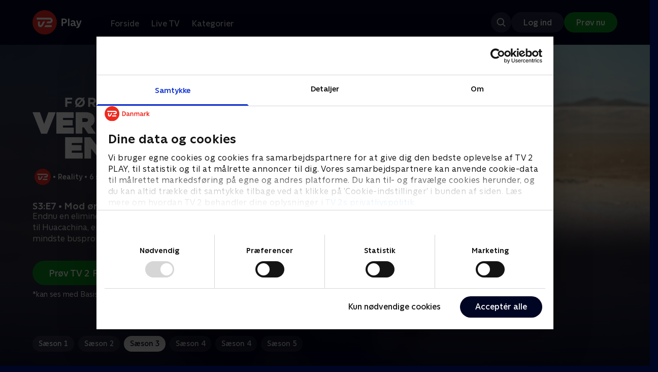

--- FILE ---
content_type: text/html; charset=utf-8
request_url: https://play.tv2.dk/serie/foerst-til-verdens-ende-tv2/3/mod-oerkenoasen-huacachina-74c3d731-9eea-4caf-ac50-97ec0c979d1d
body_size: 12272
content:
<!DOCTYPE html><html><head><meta charSet="utf-8"/><meta name="viewport" content="width=device-width, initial-scale=1, minimum-scale=1"/><script async="" src="https://securepubads.g.doubleclick.net/tag/js/gpt.js"></script><script async="" src="https://assets.adobedtm.com/launch-EN40f12c6683a24d59bb7d82e23518c280.min.js"></script><meta name="theme-color" content="#000523"/><meta name="apple-mobile-web-app-capable" content="yes"/><meta name="apple-mobile-web-app-status-bar-style" content="black"/><link rel="shortcut icon" href="/assets/favicons/favicon.ico"/><link rel="icon" href="/assets/favicons/favicon.ico" sizes="any"/><link rel="icon" href="/assets/favicons/icon.svg" type="image/svg+xml"/><link rel="apple-touch-icon" href="/assets/favicons/apple-touch-icon.png"/><link rel="manifest" href="/manifest.json"/><meta property="og:site_name" content="play.tv2.dk"/><meta property="twitter:card" content="summary"/><meta property="twitter:site" content="@tv2play"/><meta name="apple-itunes-app" content="app-id=515236434"/><link rel="search" type="application/opensearchdescription+xml" href="/opensearch.xml" title="TV 2 Play"/><link rel="canonical" href="https://play.tv2.dk/serie/foerst-til-verdens-ende-tv2/3/mod-oerkenoasen-huacachina-74c3d731-9eea-4caf-ac50-97ec0c979d1d"/><title>Først til verdens ende: Mod ørkenoasen Huacachina | Se afsnittet her | TV 2 Play</title><meta name="description" content="Se de bedste afsnit fra alle TV 2s kanaler | Nyt indhold hver dag | enten live eller når det passer dig. | Prøv TV 2 Play nu."/><meta property="og:url" content="https://play.tv2.dk/serie/foerst-til-verdens-ende-tv2/3/mod-oerkenoasen-huacachina-74c3d731-9eea-4caf-ac50-97ec0c979d1d"/><meta property="og:type" content="video.episode"/><meta property="og:title" content="Først til verdens ende: Mod ørkenoasen Huacachina | Se afsnittet her | TV 2 Play"/><meta property="og:description" content="Se de bedste afsnit fra alle TV 2s kanaler | Nyt indhold hver dag | enten live eller når det passer dig. | Prøv TV 2 Play nu."/><meta property="og:image" content="https://cdn-play.tv2i.dk/d502be6e-9199-48b0-bbfc-ed352329086e.png?auto=format%2Ccompress&amp;fm=webp&amp;rect=0%2C0%2C3887%2C2160&amp;w=720"/><meta property="og:image:alt" content="Først til verdens ende"/><meta name="next-head-count" content="26"/><link rel="preload" href="/_next/static/css/9ced683e4cc2bdbd.css" as="style"/><link rel="preload" href="/_next/static/css/679cf9086367f21a.css" as="style"/><script type="application/ld+json">{
  "@context": "https://schema.org",
  "@type": "WebSite",
  "url": "https://play.tv2.dk",
  "potentialAction": {
    "@type": "SearchAction",
    "target": "https://play.tv2.dk/soeg/{search_term_string}",
    "query-input": "required name=search_term_string"
  }
}</script><script type="application/ld+json">{
  "@context": "http://schema.org",
  "@type": "TVSeries",
  "name": "Først til verdens ende",
  "description": "Fem danske par tager på et ekstraordinært eventyr på land og til vands, gennem enorme metropoler, ufremkommelige jungler og øde ørkener. Det par, der kommer først i mål, vinder en kvart million kroner.",
  "image": "https://cdn-play.tv2i.dk/d502be6e-9199-48b0-bbfc-ed352329086e.png?auto=format%2Ccompress&fm=webp&rect=0%2C0%2C3887%2C2160&w=720",
  "url": "https://play.tv2.dk/serie/foerst-til-verdens-ende-tv2",
  "containsSeason": {
    "@type": "TVSeason",
    "seasonNumber": 3,
    "episode": {
      "@type": "TVEpisode",
      "name": "Mod ørkenoasen Huacachina",
      "episodeNumber": 7,
      "url": "https://play.tv2.dk/serie/foerst-til-verdens-ende-tv2/3/mod-oerkenoasen-huacachina-74c3d731-9eea-4caf-ac50-97ec0c979d1d",
      "description": "Endnu en eliminering venter. Det par, der kommer sidst frem til Huacachina, er ude. De fire par ligger så tæt, at selv det mindste busproblem kan koste dyrt",
      "datePublished": "2023-05-01"
    }
  },
  "numberOfSeasons": 6
}</script><link rel="stylesheet" href="/_next/static/css/9ced683e4cc2bdbd.css" data-n-g=""/><link rel="stylesheet" href="/_next/static/css/679cf9086367f21a.css" data-n-p=""/><noscript data-n-css=""></noscript><script defer="" noModule="" src="/_next/static/chunks/polyfills-42372ed130431b0a.js"></script><script src="/_next/static/chunks/webpack-238d2de21ff51cf3.js" defer=""></script><script src="/_next/static/chunks/framework-8d21f4020242b0b2.js" defer=""></script><script src="/_next/static/chunks/main-3d6c860e74ab01fc.js" defer=""></script><script src="/_next/static/chunks/pages/_app-9192315846fc6bbb.js" defer=""></script><script src="/_next/static/chunks/797-9cad1c638a298003.js" defer=""></script><script src="/_next/static/chunks/434-1cd3bc89578bfa99.js" defer=""></script><script src="/_next/static/chunks/324-1038a10b622cb39f.js" defer=""></script><script src="/_next/static/chunks/124-3a90107e40016921.js" defer=""></script><script src="/_next/static/chunks/262-f7c01380c84eba8e.js" defer=""></script><script src="/_next/static/chunks/543-4fd065429ad31807.js" defer=""></script><script src="/_next/static/chunks/pages/cas/DetailsPage-a1dd161ae9511989.js" defer=""></script><script src="/_next/static/2026.1.7190924/_buildManifest.js" defer=""></script><script src="/_next/static/2026.1.7190924/_ssgManifest.js" defer=""></script></head><body><script id="__APP_CONFIG__" type="application/json">{"AUTH0_DOMAIN":"auth.tv2.dk","AUTH0_CLIENT_ID":"c2UwaVTTDb7HoLZgK5ghG5siMUDAipgg","API_URL":"https://play.tv2api.dk","LOGIN_URL":"/api/user/login","CHECKOUT_URL":"https://checkout.play.tv2.dk","MIT_TV2_URL":"https://mit.tv2.dk","CLIENTSIDE_LOGGING_URL":"https://cl.web.tv2api.dk","TRACKING_ENV":"production","CONSENT_MODAL_URL":"https://scripts.tv2a.dk/consent/2.0.10/modal.js?platform=play-web","COOKIE_DOMAIN":".play.tv2.dk","COOKIE_DOMAIN_SSO":".tv2.dk","COOKIE_BOT_URL":"https://consent.cookiebot.com/uc.js?cbid=96b5169b-8f1b-44a0-9b8e-b6ebb6ebafdd","ENABLE_OVERSEER":"false","ENABLE_PLAYER_VCR":"false","USE_OVERSEER_GRAPHQL":"false","USE_ACTIVE_TRACKING_NIELSEN":"false","PROMPT_URL":"https://prompts-graph.discovery.tv2api.dk/graphql","PAGES_URL":"https://pages-graph.discovery.tv2api.dk/graphql","ANTI_SHARING_URL":"https://anti-sharing-graph.discovery.tv2api.dk/graphql","RECOVERY_STREAMS":"https://recovery.pvp.tv2api.dk","SERVICE_STATUS_URL":"https://status.ovp.tv2.dk/status/open","PERMANENT_REDIRECTS_ENABLED":"true","DATADOG_CLIENT_TOKEN":"pube87fbf4d502988b9bd8a41eb0b8e98c1","APP_VERSION":"2026.1.7190924"}</script><script>
window.dataLayer = window.dataLayer || {};
window.DTMQ = window.DTMQ || [];
// hack to prevent Cookiebot from using window.dataLayer
window.gtm_datalayer = window.gtm_datalayer || []
window.google_tag_manager = {
"GTM-": { dataLayer: { name: "gtm_datalayer"}}
}
window.targetGlobalSettings = {
timeout: 1000, // using custom timeout
bodyHidingEnabled: false,
optinEnabled: true,
viewsEnabled: false,
pageLoadEnabled: false,
analyticsLogging: "server_side"
};
      </script><script src="/assets/nielsen.js"></script><link rel="preload" as="image" href="https://cdn-play.tv2i.dk/df89dbe1-b7d2-4cc6-ac3f-c33e0ae11755.png?auto=format%2Ccompress&amp;blur=500&amp;crop=top&amp;fit=crop&amp;fm=webp&amp;mask64=aHR0cHM6Ly9hc3NldHMucGxheS50djJhLmRrL21hc2tzL3IxNng5bWFzay5wbmc&amp;rect=0%2C0%2C3840%2C2160"/><link rel="preload" as="image" href="https://cdn-play.tv2i.dk/2c768cca-7861-4f47-ab0e-19319636915e.png?auto=format%2Ccompress&amp;fm=webp"/><link rel="preload" as="image" href="https://cdn-play.tv2i.dk/b7790260-fd1c-4268-957d-bce17b86704b.svg"/><link rel="preload" as="image" href="https://cdn-play.tv2i.dk/Alle_invert.svg"/><link rel="preload" as="image" href="https://cdn-play.tv2i.dk/075300e4-5207-455e-947d-bb36bbfb2e33.svg"/><link rel="preload" as="image" href="https://cdn-play.tv2i.dk/b2f4b2df-2a3b-4bfc-812d-61a74fb7ed9a.svg"/><div id="__next"><div class="layout-12-12-8 576:layout-32-32-8 768:layout-64-64-8 992:layout-64-64-16 1920:layout-96-96-16"><div class="top-0 will-change-transform duration-300 transition-transform sticky z-header" style="transform:translateY(-0%)"><div class="bg-midnight flex justify-between py-3 whitespace-nowrap min-h-[80px] 768:py-5 deck"><div class="flex-col 768:flex w-col-12"><div class="flex flex-row justify-between"><div class="flex items-center "><div class="768:mr-8 992:mr-14"><a href="/" title="TV 2 Play start"><img alt="TV 2 Play" loading="lazy" width="49" height="24" decoding="async" data-nimg="1" class="h-10 768:h-12 w-auto" style="color:transparent" src="/_next/static/media/tv2play-white.4ce097bd.svg"/></a></div><div class="768:flex hidden items-center ml-3 768:ml-0 pt-1"><div data-testid="navigation_item" class="text-neutral-400 text-button-label-m 576:text-button-label-m ml-3 768:ml-4 first:ml-0 hover:underline"><a class="p-2 first:pl-0" tabindex="0" data-testtype="link" href="/forside">Forside</a></div><div data-testid="navigation_item" class="text-neutral-400 text-button-label-m 576:text-button-label-m ml-3 768:ml-4 first:ml-0 hover:underline"><a class="p-2 first:pl-0" tabindex="0" data-testtype="link" href="/live">Live TV</a></div><div data-testid="navigation_item" class="text-neutral-400 text-button-label-m 576:text-button-label-m ml-3 768:ml-4 first:ml-0 hover:underline"><a class="p-2 first:pl-0" tabindex="0" data-testtype="link" href="/kategorier">Kategorier</a></div></div></div></div><div class="flex 768:hidden items-center mb-2 768:mb-0 768:mt-0 h-[48px]"><div data-testid="navigation_item" class="text-neutral-400 text-button-label-m 576:text-button-label-m ml-3 768:ml-4 first:ml-0 hover:underline"><a class="p-2 first:pl-0" tabindex="0" data-testtype="link" href="/forside">Forside</a></div><div data-testid="navigation_item" class="text-neutral-400 text-button-label-m 576:text-button-label-m ml-3 768:ml-4 first:ml-0 hover:underline"><a class="p-2 first:pl-0" tabindex="0" data-testtype="link" href="/live">Live TV</a></div><div data-testid="navigation_item" class="text-neutral-400 text-button-label-m 576:text-button-label-m ml-3 768:ml-4 first:ml-0 hover:underline"><a class="p-2 first:pl-0" tabindex="0" data-testtype="link" href="/kategorier">Kategorier</a></div></div></div></div></div><div id="container" class="relative"><div><div class="hidden 768:block relative"><div class="absolute w-full top-0 right-0 h-[1000px] -z-10"><img class="w-full" src="https://cdn-play.tv2i.dk/df89dbe1-b7d2-4cc6-ac3f-c33e0ae11755.png?auto=format%2Ccompress&amp;blur=500&amp;crop=top&amp;fit=crop&amp;fm=webp&amp;mask64=aHR0cHM6Ly9hc3NldHMucGxheS50djJhLmRrL21hc2tzL3IxNng5bWFzay5wbmc&amp;rect=0%2C0%2C3840%2C2160" alt=""/><div class="absolute inset-0"></div></div></div><div class="hidden 768:block relative"><div style="margin-right:0" class="relative 768:absolute right-0 992:w-col-10 1200:w-col-8"><img src="https://cdn-play.tv2i.dk/df89dbe1-b7d2-4cc6-ac3f-c33e0ae11755.png?auto=format%2Ccompress&amp;fm=webp&amp;mask64=aHR0cHM6Ly9hc3NldHMucGxheS50djJhLmRrL3NtYXJ0LXR2L2JhY2tncm91bmQtbWFzay5wbmc%3D&amp;rect=0%2C0%2C3840%2C2160" alt="" loading="lazy" style="margin-right:0" class=" w-full"/></div></div><div class="768:hidden relative"><img src="https://cdn-play.tv2i.dk/df89dbe1-b7d2-4cc6-ac3f-c33e0ae11755.png?auto=format%2Ccompress&amp;fm=webp&amp;mask64=aHR0cHM6Ly9hc3NldHMucGxheS50djJhLmRrL21hc2tzL3I3eDZfbWFzay5wbmc&amp;rect=710%2C0%2C2520%2C2160" alt="" loading="lazy" class=" w-full"/></div></div><div class="-mt-32 768:mt-0 768:pt-[340px] 992:pt-[104px] 2560:pt-[15vw] relative"><div class="deck relative mb-8 1440:mb-36 w-col-12 1200:w-col-6 1440:w-col-5"><div class="mb-4 w-col-12 992:w-col-5 1920:w-col-4"><div class="mb-5"><h1 class="h-[120px] w-col-12 992:w-col-5 1920:w-col-4 flex items-end"><img class="max-h-full" alt="Først til verdens ende: Mod ørkenoasen Huacachina" src="https://cdn-play.tv2i.dk/2c768cca-7861-4f47-ab0e-19319636915e.png?auto=format%2Ccompress&amp;fm=webp"/></h1></div><div class="mb-8"><div class="mt-3"><div class="text-legacy-body-s text-white"><div class="flex items-center text-label-s text-white mt-4 flex-row"><div class="mr-1 ml-1"><img class=" h-[32px]" src="https://cdn-play.tv2i.dk/b7790260-fd1c-4268-957d-bce17b86704b.svg" alt="TV2"/></div><div class="mr-0 ml-0">•</div><div class="mr-1 ml-1"><div class="">Reality</div></div><div class="mr-0 ml-0">•</div><div class="mr-1 ml-1"><div class="">6 sæsoner</div></div><div class="mr-0 ml-0">•</div><div class="mr-1 ml-1"><img class=" h-[18px]" src="https://cdn-play.tv2i.dk/Alle_invert.svg" alt="Tilladt for alle"/></div></div></div></div></div></div><div class="w-col-12 992:w-col-5 1920:w-col-4"><h3 class="text-list-title-xs text-midnight-100 min-h-[1lh] mb-1">S3:E7 • Mod ørkenoasen Huacachina</h3><div class="flex flex-row"><div class="flex-1"><div class="text-body-s text-midnight-200 -mt-1"><div class="line-clamp-6">Endnu en eliminering venter. Det par, der kommer sidst frem til Huacachina, er ude. De fire par ligger så tæt, at selv det mindste busproblem kan koste dyrt</div></div></div></div></div><div class="flex flex-col 576:flex-row mt-4 576:gap-6 gap-2"><div class="flex flex-col"><div class="flex flex-col 576:flex-row mt-4 576:gap-6 gap-2"><div class="flex flex-col w-full 576:w-fit"><a data-testtype="link" href="https://checkout.play.tv2.dk"><div class="inline-flex gap-2 rounded-full items-center border-none text-button-label-m h-10 768:text-button-label-l 768:h-12 pl-6 768:pl-8 pr-6 768:pr-8 bg-semantic-success-on-light text-white hover:bg-interactive-green-on-dark group-hover:bg-interactive-green-on-dark active:bg-interactive-green-on-dark disabled:text-neutral-500 disabled:bg-neutral-800 outline-none focus-visible:outline-2 focus-visible:outline-semantic-links-on-dark focus-visible:outline-offset-2 w-full 576:w-fit justify-center 576:justify-start">Prøv TV 2 Play*</div></a></div></div><div class="typo-body-xs text-white mt-2">*kan ses med Basis, Favorit og Favorit + Sport</div></div></div></div></div></div><div class="mt-8 992:mt-14"><div data-testid="season_picker" class="deck mb-4"><div class="w-col-12"><div class="Scroller_container__9UOfW flex flex-nowrap min-h-[60px] justify-center flex-col group"><nav class="useScrollable_scrollable__83ku0 useScrollable_no-scrollbar__ziUyN Scroller_scrollable__WK9OE"><div class="flex-none px-1 first:pl-0"><a class="block select-none text-button-label-s px-3 py-2 h-full no-underline text-center cursor-pointer border-none outline-none overflow-hidden rounded-[35px] text-midnight-100 bg-white/10 hover:bg-white/25" href="/serie/foerst-til-verdens-ende-tv2/1">Sæson 1</a></div><div class="flex-none px-1 first:pl-0"><a class="block select-none text-button-label-s px-3 py-2 h-full no-underline text-center cursor-pointer border-none outline-none overflow-hidden rounded-[35px] text-midnight-100 bg-white/10 hover:bg-white/25" href="/serie/foerst-til-verdens-ende-tv2/2">Sæson 2</a></div><div class="flex-none px-1 first:pl-0"><a class="block select-none text-button-label-s px-3 py-2 h-full no-underline text-center cursor-pointer border-none outline-none overflow-hidden rounded-[35px] text-midnight hover:bg-midnight-300 bg-white" href="/serie/foerst-til-verdens-ende-tv2/3">Sæson 3</a></div><div class="flex-none px-1 first:pl-0"><a class="block select-none text-button-label-s px-3 py-2 h-full no-underline text-center cursor-pointer border-none outline-none overflow-hidden rounded-[35px] text-midnight-100 bg-white/10 hover:bg-white/25" href="/serie/foerst-til-verdens-ende-tv2/4">Sæson 4</a></div><div class="flex-none px-1 first:pl-0"><a class="block select-none text-button-label-s px-3 py-2 h-full no-underline text-center cursor-pointer border-none outline-none overflow-hidden rounded-[35px] text-midnight-100 bg-white/10 hover:bg-white/25" href="/serie/foerst-til-verdens-ende-tv2/4">Sæson 4</a></div><div class="flex-none px-1 first:pl-0"><a class="block select-none text-button-label-s px-3 py-2 h-full no-underline text-center cursor-pointer border-none outline-none overflow-hidden rounded-[35px] text-midnight-100 bg-white/10 hover:bg-white/25" href="/serie/foerst-til-verdens-ende-tv2/5">Sæson 5</a></div></nav></div></div></div><div class="relative"><div class="z-20 flex items-center justify-center absolute top-0 h-full max-md:hidden left-0"><button type="button" title="Forrige række" class="flex group h-fit"><span class="flex m-2 w-12 h-12 items-center justify-center rounded-full bg-midnight/60 group-hover:bg-grey-100 duration-200"><img alt="Til venstre" loading="lazy" width="24" height="24" decoding="async" data-nimg="1" class="invert group-hover:invert-0" style="color:transparent" src="/_next/static/media/left_arrow_icon.f91799a7.svg"/></span></button></div><div class="flex flex-row relative snap-x snap-mandatory scroll-px-[var(--spacingLeft)] px-[var(--spacingLeft)] -mr-[var(--gap)] hide-scrollbar overflow-hidden overscroll-x-contain overflow-x-auto "><div class="snap-start snap-normal shrink-0"><div class="h-full block w-col-7 768:w-col-4 992:w-col-3 1920:w-col-2 bg-opacity-midnight-700"></div></div><div class="snap-start snap-normal shrink-0"><div class="h-full block w-col-7 768:w-col-4 992:w-col-3 1920:w-col-2 bg-opacity-midnight-700"></div></div><div class="snap-start snap-normal shrink-0"><div class="h-full block w-col-7 768:w-col-4 992:w-col-3 1920:w-col-2 bg-opacity-midnight-700"></div></div><div class="snap-start snap-normal shrink-0"><div class="h-full block w-col-7 768:w-col-4 992:w-col-3 1920:w-col-2 bg-opacity-midnight-700"></div></div><div class="snap-start snap-normal shrink-0"><div class="h-full block w-col-7 768:w-col-4 992:w-col-3 1920:w-col-2 bg-opacity-midnight-700"></div></div><div class="snap-start snap-normal shrink-0"><div class="h-full block w-col-7 768:w-col-4 992:w-col-3 1920:w-col-2 bg-opacity-midnight-700"></div></div><div class="snap-start snap-normal shrink-0"><div class="h-full block w-col-7 768:w-col-4 992:w-col-3 1920:w-col-2 bg-opacity-midnight-700"></div></div><div class="snap-start snap-normal shrink-0"><div class="h-full block w-col-7 768:w-col-4 992:w-col-3 1920:w-col-2 bg-opacity-midnight-700"></div></div><div class="snap-start snap-normal shrink-0"><div class="h-full block w-col-7 768:w-col-4 992:w-col-3 1920:w-col-2 bg-opacity-midnight-700"></div></div><div class="snap-start snap-normal shrink-0"><div class="h-full block w-col-7 768:w-col-4 992:w-col-3 1920:w-col-2 bg-opacity-midnight-700"></div></div><div class="snap-start snap-normal shrink-0"><div class="h-full block w-col-7 768:w-col-4 992:w-col-3 1920:w-col-2 bg-opacity-midnight-700"></div></div><div class="snap-start snap-normal shrink-0"><div class="h-full block w-col-7 768:w-col-4 992:w-col-3 1920:w-col-2 bg-opacity-midnight-700"></div></div><div class="snap-start snap-normal shrink-0"><div class="h-full block w-col-7 768:w-col-4 992:w-col-3 1920:w-col-2 bg-opacity-midnight-700"></div></div><div class="snap-start snap-normal shrink-0"><div class="h-full block w-col-7 768:w-col-4 992:w-col-3 1920:w-col-2 bg-opacity-midnight-700"></div></div><div class="snap-start snap-normal shrink-0"><div class="h-full block w-col-7 768:w-col-4 992:w-col-3 1920:w-col-2 bg-opacity-midnight-700"></div></div><div class="snap-start snap-normal shrink-0"><a data-testtype="link" href="/serie/foerst-til-verdens-ende-tv2/2/fra-portree-til-koebenhavn-225cfb9d-1d94-4289-bdb2-22224018c14d"><div class="h-full block w-col-6 768:w-col-4 1200:w-col-3"><div class="hover:scale-s 2xl:hover:scale-xs relative transition-transform group"><div class="relative w-full h-full bg-midnight-900"><div style="padding-bottom:56.25%" class="relative overflow-hidden ease-in-out transform transition-transform duration-[200ms] linear"><img class="absolute transition-opacity duration-200 ease-in-out opacity-0 w-full h-full object-cover" alt="8. Fra Portree til København" loading="lazy"/></div></div></div><div class="text-list-title-2xs text-white mt-2">8. Fra Portree til København</div><div class="text-legacy-body-s text-neutral-400 mt-2 line-clamp-4">Parrene skal ud på sidste etape. Efter mange uger på farten har de næsten ingen penge tilbage, og derfor afgøres ræset reelt af, hvem der har mest is i maven</div><div class="text-legacy-body-s text-neutral-400 mt-3">30. maj 2022 • 40 min</div></div></a></div><div class="snap-start snap-normal shrink-0"><a data-testtype="link" href="/serie/foerst-til-verdens-ende-tv2/3/eventyret-begynder-i-new-york-ad3c165b-0fef-44d4-8fc5-77d85e6b2c49"><div class="h-full block w-col-6 768:w-col-4 1200:w-col-3"><div class="hover:scale-s 2xl:hover:scale-xs relative transition-transform group"><div class="relative w-full h-full bg-midnight-900"><div style="padding-bottom:56.25%" class="relative overflow-hidden ease-in-out transform transition-transform duration-[200ms] linear"><img class="absolute transition-opacity duration-200 ease-in-out opacity-0 w-full h-full object-cover" alt="1. Eventyret begynder i New York" loading="lazy"/></div></div></div><div class="text-list-title-2xs text-white mt-2">1. Eventyret begynder i New York</div><div class="text-legacy-body-s text-neutral-400 mt-2 line-clamp-4">De fem par er ankommet til New York, hvorfra eventyret begynder. Kun udstyret med et verdenskort og kontanter skal de i første omgang finde vej til New Orleans</div><div class="text-legacy-body-s text-neutral-400 mt-3">13. marts 2023 • 40 min</div></div></a></div><div class="snap-start snap-normal shrink-0"><a data-testtype="link" href="/serie/foerst-til-verdens-ende-tv2/3/fra-new-orleans-mod-antigua-c7874692-005c-4474-ba5d-2ed4b3063beb"><div class="h-full block w-col-6 768:w-col-4 1200:w-col-3"><div class="hover:scale-s 2xl:hover:scale-xs relative transition-transform group"><div class="relative w-full h-full bg-midnight-900"><div style="padding-bottom:56.25%" class="relative overflow-hidden ease-in-out transform transition-transform duration-[200ms] linear"><img class="absolute transition-opacity duration-200 ease-in-out opacity-0 w-full h-full object-cover" alt="2. Fra New Orleans mod Antigua" loading="lazy"/></div></div></div><div class="text-list-title-2xs text-white mt-2">2. Fra New Orleans mod Antigua</div><div class="text-legacy-body-s text-neutral-400 mt-2 line-clamp-4">De fem par fortsætter mod New Orleans og videre mod Antigua i Guatemala. De par, der sidst når Antigua, er ude. Det ændrer stemningen hos nogle af deltagerne</div><div class="text-legacy-body-s text-neutral-400 mt-3">20. marts 2023 • 40 min</div></div></a></div><div class="snap-start snap-normal shrink-0"><a data-testtype="link" href="/serie/foerst-til-verdens-ende-tv2/3/farvel-til-foerste-par-i-antigua-d60c4b06-8856-477d-853d-8467acca50d6"><div class="h-full block w-col-6 768:w-col-4 1200:w-col-3"><div class="hover:scale-s 2xl:hover:scale-xs relative transition-transform group"><div class="relative w-full h-full bg-midnight-900"><div style="padding-bottom:56.25%" class="relative overflow-hidden ease-in-out transform transition-transform duration-[200ms] linear"><img class="absolute transition-opacity duration-200 ease-in-out opacity-0 w-full h-full object-cover" alt="3. Farvel til første par i Antigua" loading="lazy"/></div></div></div><div class="text-list-title-2xs text-white mt-2">3. Farvel til første par i Antigua</div><div class="text-legacy-body-s text-neutral-400 mt-2 line-clamp-4">Eventyret fortsætter mod Antigua, hvor det par, der kommer sidst, er ude. Presset øges, når to par sætter fart på i Mexico, og vi ser nye sider af deltagerne</div><div class="text-legacy-body-s text-neutral-400 mt-3">27. marts 2023 • 40 min</div></div></a></div><div class="snap-start snap-normal shrink-0"><a data-testtype="link" href="/serie/foerst-til-verdens-ende-tv2/3/fem-lande-krydses-mod-panama-city-61454ffb-fbda-40e1-b5f1-dfffecb98736"><div class="h-full block w-col-6 768:w-col-4 1200:w-col-3"><div class="hover:scale-s 2xl:hover:scale-xs relative transition-transform group"><div class="relative w-full h-full bg-midnight-900"><div style="padding-bottom:56.25%" class="relative overflow-hidden ease-in-out transform transition-transform duration-[200ms] linear"><img class="absolute transition-opacity duration-200 ease-in-out opacity-0 w-full h-full object-cover" alt="4. Fem lande krydses - mod Panama City" loading="lazy"/></div></div></div><div class="text-list-title-2xs text-white mt-2">4. Fem lande krydses - mod Panama City</div><div class="text-legacy-body-s text-neutral-400 mt-2 line-clamp-4">En lang rejse venter på vej mod tredje etapes checkpoint i Panama City. De fire par krydser fem lande undervejs og støder på både udfordringer og oplevelser</div><div class="text-legacy-body-s text-neutral-400 mt-3">3. april 2023 • 40 min</div></div></a></div><div class="snap-start snap-normal shrink-0"><a data-testtype="link" href="/serie/foerst-til-verdens-ende-tv2/3/mod-amazonas-i-ecuador-1984d7e8-e787-4e57-98c6-ad27fa1c39f8"><div class="h-full block w-col-6 768:w-col-4 1200:w-col-3"><div class="hover:scale-s 2xl:hover:scale-xs relative transition-transform group"><div class="relative w-full h-full bg-midnight-900"><div style="padding-bottom:56.25%" class="relative overflow-hidden ease-in-out transform transition-transform duration-[200ms] linear"><img class="absolute transition-opacity duration-200 ease-in-out opacity-0 w-full h-full object-cover" alt="5. Mod Amazonas i Ecuador" loading="lazy"/></div></div></div><div class="text-list-title-2xs text-white mt-2">5. Mod Amazonas i Ecuador</div><div class="text-legacy-body-s text-neutral-400 mt-2 line-clamp-4">Mens Fie og Lucas tager nye metoder i brug for at spare penge, så ender Susie og Heidi på en bus, der truer med at spænde ben for deres gode placering i ræset</div><div class="text-legacy-body-s text-neutral-400 mt-3">10. april 2023 • 39 min</div></div></a></div><div class="snap-start snap-normal shrink-0"><a data-testtype="link" href="/serie/foerst-til-verdens-ende-tv2/3/raeset-mod-tena-3c13be56-6e5a-481a-b606-a12c63cacb18"><div class="h-full block w-col-6 768:w-col-4 1200:w-col-3"><div class="hover:scale-s 2xl:hover:scale-xs relative transition-transform group"><div class="relative w-full h-full bg-midnight-900"><div style="padding-bottom:56.25%" class="relative overflow-hidden ease-in-out transform transition-transform duration-[200ms] linear"><img class="absolute transition-opacity duration-200 ease-in-out opacity-0 w-full h-full object-cover" alt="6. Ræset mod Tena" loading="lazy"/></div></div></div><div class="text-list-title-2xs text-white mt-2">6. Ræset mod Tena</div><div class="text-legacy-body-s text-neutral-400 mt-2 line-clamp-4">Parrene fortsætter etapen mod Tena i Ecuador. Rejsen er fyldt med udfordringer for særligt ét af parrene, der bliver sat næsten et døgn bagud</div><div class="text-legacy-body-s text-neutral-400 mt-3">17. april 2023 • 40 min</div></div></a></div><div class="snap-start snap-normal shrink-0"><a data-testtype="link" href="/serie/foerst-til-verdens-ende-tv2/3/mod-oerkenoasen-huacachina-74c3d731-9eea-4caf-ac50-97ec0c979d1d"><div class="h-full block w-col-6 768:w-col-4 1200:w-col-3"><div class="hover:scale-s 2xl:hover:scale-xs relative transition-transform group"><div class="relative w-full h-full bg-midnight-900"><div style="padding-bottom:56.25%" class="relative overflow-hidden ease-in-out transform transition-transform duration-[200ms] linear"><img class="absolute transition-opacity duration-200 ease-in-out opacity-0 w-full h-full object-cover" alt="7. Mod ørkenoasen Huacachina" loading="lazy"/></div></div></div><div class="text-list-title-2xs text-white mt-2">7. Mod ørkenoasen Huacachina</div><div class="text-legacy-body-s text-neutral-400 mt-2 line-clamp-4">Endnu en eliminering venter. Det par, der kommer sidst frem til Huacachina, er ude. De fire par ligger så tæt, at selv det mindste busproblem kan koste dyrt</div><div class="text-legacy-body-s text-neutral-400 mt-3">24. april 2023 • 39 min</div></div></a></div><div class="snap-start snap-normal shrink-0"><a data-testtype="link" href="/serie/foerst-til-verdens-ende-tv2/3/andet-par-forlader-konkurrencen-9a173299-51b8-43a4-a0da-5cd812d21c36"><div class="h-full block w-col-6 768:w-col-4 1200:w-col-3"><div class="hover:scale-s 2xl:hover:scale-xs relative transition-transform group"><div class="relative w-full h-full bg-midnight-900"><div style="padding-bottom:56.25%" class="relative overflow-hidden ease-in-out transform transition-transform duration-[200ms] linear"><img class="absolute transition-opacity duration-200 ease-in-out opacity-0 w-full h-full object-cover" alt="8. Andet par forlader konkurrencen" loading="lazy"/></div></div></div><div class="text-list-title-2xs text-white mt-2">8. Andet par forlader konkurrencen</div><div class="text-legacy-body-s text-neutral-400 mt-2 line-clamp-4">Efter et hæsblæsende ræs mod checkpoint må sidste par forlade konkurrencen. Ræset fortsætter mod Sucre i Bolivia. Men pludselig opstår der uroligheder i Peru</div><div class="text-legacy-body-s text-neutral-400 mt-3">1. maj 2023 • 40 min</div></div></a></div><div class="snap-start snap-normal shrink-0"><a data-testtype="link" href="/serie/foerst-til-verdens-ende-tv2/3/sidste-etape-foer-finalen-fea107a0-9065-4a71-be49-ffb922b1ef04"><div class="h-full block w-col-6 768:w-col-4 1200:w-col-3"><div class="hover:scale-s 2xl:hover:scale-xs relative transition-transform group"><div class="relative w-full h-full bg-midnight-900"><div style="padding-bottom:56.25%" class="relative overflow-hidden ease-in-out transform transition-transform duration-[200ms] linear"><img class="absolute transition-opacity duration-200 ease-in-out opacity-0 w-full h-full object-cover" alt="9. Sidste etape før finalen" loading="lazy"/></div></div></div><div class="text-list-title-2xs text-white mt-2">9. Sidste etape før finalen</div><div class="text-legacy-body-s text-neutral-400 mt-2 line-clamp-4">Susie og Heidi tager en risikabel beslutning ombord på en bus, Christian og Nicolai er populære blandt de lokale, mens Tue og Asger stadig har problemer i Peru</div><div class="text-legacy-body-s text-neutral-400 mt-3">8. maj 2023 • 39 min</div></div></a></div><div class="snap-start snap-normal shrink-0"><a data-testtype="link" href="/serie/foerst-til-verdens-ende-tv2/3/hvem-kommer-foerst-til-verdens-ende-0e80e690-ba99-4e13-8803-812db5434b6f"><div class="h-full block w-col-6 768:w-col-4 1200:w-col-3"><div class="hover:scale-s 2xl:hover:scale-xs relative transition-transform group"><div class="relative w-full h-full bg-midnight-900"><div style="padding-bottom:56.25%" class="relative overflow-hidden ease-in-out transform transition-transform duration-[200ms] linear"><img class="absolute transition-opacity duration-200 ease-in-out opacity-0 w-full h-full object-cover" alt="10. Hvem kommer først til verdens ende?" loading="lazy"/></div></div></div><div class="text-list-title-2xs text-white mt-2">10. Hvem kommer først til verdens ende?</div><div class="text-legacy-body-s text-neutral-400 mt-2 line-clamp-4">Slutspurten mod Buenos Aires bliver en udfordring, for byens gader er fyldt med millioner af glade lokale, der fejrer landets VM-triumf. Så hvem kommer først?.</div><div class="text-legacy-body-s text-neutral-400 mt-3">15. maj 2023 • 42 min</div></div></a></div><div class="snap-start snap-normal shrink-0"><a data-testtype="link" href="/serie/foerst-til-verdens-ende-tv2/4/eventyret-begynder-rejsen-mod-seoul-75c5eaac-dd70-42e0-b8d9-3157f9150a58"><div class="h-full block w-col-6 768:w-col-4 1200:w-col-3"><div class="hover:scale-s 2xl:hover:scale-xs relative transition-transform group"><div class="relative w-full h-full bg-midnight-900"><div style="padding-bottom:56.25%" class="relative overflow-hidden ease-in-out transform transition-transform duration-[200ms] linear"><img class="absolute transition-opacity duration-200 ease-in-out opacity-0 w-full h-full object-cover" alt="1. Eventyret begynder - rejsen mod Seoul" loading="lazy"/></div></div></div><div class="text-list-title-2xs text-white mt-2">1. Eventyret begynder - rejsen mod Seoul</div><div class="text-legacy-body-s text-neutral-400 mt-2 line-clamp-4">Fem par drager på tværs af klodens største og mest folkerige kontinent - Asien. Ræset begynder i Tokyo - og turen går mod Sydkoreas hovedstad, Seoul</div><div class="text-legacy-body-s text-neutral-400 mt-3">18. marts 2024 • 41 min</div></div></a></div><div class="snap-start snap-normal shrink-0"><a data-testtype="link" href="/serie/foerst-til-verdens-ende-tv2/4/elimineringen-truer-fra-seoul-mod-xian-b8f97718-ab04-4fef-a0b1-34ada0856601"><div class="h-full block w-col-6 768:w-col-4 1200:w-col-3"><div class="hover:scale-s 2xl:hover:scale-xs relative transition-transform group"><div class="relative w-full h-full bg-midnight-900"><div style="padding-bottom:56.25%" class="relative overflow-hidden ease-in-out transform transition-transform duration-[200ms] linear"><img class="absolute transition-opacity duration-200 ease-in-out opacity-0 w-full h-full object-cover" alt="2. Elimineringen truer - fra Seoul mod Xian" loading="lazy"/></div></div></div><div class="text-list-title-2xs text-white mt-2">2. Elimineringen truer - fra Seoul mod Xian</div><div class="text-legacy-body-s text-neutral-400 mt-2 line-clamp-4">De fem par fortsætter mod Seoul, og herfra spidser det til. Det sidste par, der kommer frem til checkpoint i Kina, bliver elimineret fra konkurrencen</div><div class="text-legacy-body-s text-neutral-400 mt-3">25. marts 2024 • 39 min</div></div></a></div><div class="snap-start snap-normal shrink-0"><a data-testtype="link" href="/serie/foerst-til-verdens-ende-tv2/4/eliminering-i-xian-deaa7c70-cb62-4df2-bafe-4f2fede0cddc"><div class="h-full block w-col-6 768:w-col-4 1200:w-col-3"><div class="hover:scale-s 2xl:hover:scale-xs relative transition-transform group"><div class="relative w-full h-full bg-midnight-900"><div style="padding-bottom:56.25%" class="relative overflow-hidden ease-in-out transform transition-transform duration-[200ms] linear"><img class="absolute transition-opacity duration-200 ease-in-out opacity-0 w-full h-full object-cover" alt="3. Eliminering i Xian" loading="lazy"/></div></div></div><div class="text-list-title-2xs text-white mt-2">3. Eliminering i Xian</div><div class="text-legacy-body-s text-neutral-400 mt-2 line-clamp-4">Rejsen gennem Kina skaber problemer for alle parrene, der udfordres af den store sprogbarriere. Samtidig spidser ræset for alvor til for feltets to bagerste hold</div><div class="text-legacy-body-s text-neutral-400 mt-3">1. april 2024 • 40 min</div></div></a></div><div class="snap-start snap-normal shrink-0"><a data-testtype="link" href="/serie/foerst-til-verdens-ende-tv2/4/moedet-med-vietnam-fra-xian-mod-hoi-an-7aa0b913-d3ef-41d2-9d46-915184c08aac"><div class="h-full block w-col-6 768:w-col-4 1200:w-col-3"><div class="hover:scale-s 2xl:hover:scale-xs relative transition-transform group"><div class="relative w-full h-full bg-midnight-900"><div style="padding-bottom:56.25%" class="relative overflow-hidden ease-in-out transform transition-transform duration-[200ms] linear"><img class="absolute transition-opacity duration-200 ease-in-out opacity-0 w-full h-full object-cover" alt="4. Mødet med Vietnam - fra Xian mod Hoi An" loading="lazy"/></div></div></div><div class="text-list-title-2xs text-white mt-2">4. Mødet med Vietnam - fra Xian mod Hoi An</div><div class="text-legacy-body-s text-neutral-400 mt-2 line-clamp-4">Et af holdenes ubeslutsomhed sender dem på en lang togtur gennem Kina. Et andet hold tager en beslutning, der skaber en rokade blandt de forreste i feltet</div><div class="text-legacy-body-s text-neutral-400 mt-3">8. april 2024 • 40 min</div></div></a></div><div class="snap-start snap-normal shrink-0"><div class="h-full block w-col-7 768:w-col-4 992:w-col-3 1920:w-col-2 bg-opacity-midnight-700"></div></div><div class="snap-start snap-normal shrink-0"><div class="h-full block w-col-7 768:w-col-4 992:w-col-3 1920:w-col-2 bg-opacity-midnight-700"></div></div><div class="snap-start snap-normal shrink-0"><div class="h-full block w-col-7 768:w-col-4 992:w-col-3 1920:w-col-2 bg-opacity-midnight-700"></div></div><div class="snap-start snap-normal shrink-0"><div class="h-full block w-col-7 768:w-col-4 992:w-col-3 1920:w-col-2 bg-opacity-midnight-700"></div></div><div class="snap-start snap-normal shrink-0"><div class="h-full block w-col-7 768:w-col-4 992:w-col-3 1920:w-col-2 bg-opacity-midnight-700"></div></div><div class="snap-start snap-normal shrink-0"><div class="h-full block w-col-7 768:w-col-4 992:w-col-3 1920:w-col-2 bg-opacity-midnight-700"></div></div><div class="snap-start snap-normal shrink-0"><div class="h-full block w-col-7 768:w-col-4 992:w-col-3 1920:w-col-2 bg-opacity-midnight-700"></div></div><div class="snap-start snap-normal shrink-0"><div class="h-full block w-col-7 768:w-col-4 992:w-col-3 1920:w-col-2 bg-opacity-midnight-700"></div></div><div class="snap-start snap-normal shrink-0"><div class="h-full block w-col-7 768:w-col-4 992:w-col-3 1920:w-col-2 bg-opacity-midnight-700"></div></div><div class="snap-start snap-normal shrink-0"><div class="h-full block w-col-7 768:w-col-4 992:w-col-3 1920:w-col-2 bg-opacity-midnight-700"></div></div><div class="snap-start snap-normal shrink-0"><div class="h-full block w-col-7 768:w-col-4 992:w-col-3 1920:w-col-2 bg-opacity-midnight-700"></div></div><div class="snap-start snap-normal shrink-0"><div class="h-full block w-col-7 768:w-col-4 992:w-col-3 1920:w-col-2 bg-opacity-midnight-700"></div></div><div class="snap-start snap-normal shrink-0"><div class="h-full block w-col-7 768:w-col-4 992:w-col-3 1920:w-col-2 bg-opacity-midnight-700"></div></div><div class="snap-start snap-normal shrink-0"><div class="h-full block w-col-7 768:w-col-4 992:w-col-3 1920:w-col-2 bg-opacity-midnight-700"></div></div><div class="snap-start snap-normal shrink-0"><div class="h-full block w-col-7 768:w-col-4 992:w-col-3 1920:w-col-2 bg-opacity-midnight-700"></div></div><div class="snap-start snap-normal shrink-0"><div class="h-full block w-col-7 768:w-col-4 992:w-col-3 1920:w-col-2 bg-opacity-midnight-700"></div></div></div><div class="z-20 flex items-center justify-center absolute top-0 h-full max-md:hidden right-0"><button type="button" title="Næste række" class="flex group h-fit"><span class="flex m-2 w-12 h-12 items-center justify-center rounded-full bg-midnight/60 group-hover:bg-grey-100 duration-200"><img alt="Til højre" loading="lazy" width="24" height="24" decoding="async" data-nimg="1" class="invert group-hover:invert-0" style="color:transparent" src="/_next/static/media/right_arrow_icon.cf512aea.svg"/></span></button></div></div></div><div class="mt-8 992:mt-14"><div class="deck mb-4"><h2 data-testid="deck_label" class="text-label-l 1440:text-label-xl text-white">Andre så også</h2></div><div class="relative"><div class="z-20 flex items-center justify-center absolute top-0 h-full max-md:hidden left-0"><button type="button" title="Forrige række" class="flex group h-fit"><span class="flex m-2 w-12 h-12 items-center justify-center rounded-full bg-midnight/60 group-hover:bg-grey-100 duration-200"><img alt="Til venstre" loading="lazy" width="24" height="24" decoding="async" data-nimg="1" class="invert group-hover:invert-0" style="color:transparent" src="/_next/static/media/left_arrow_icon.f91799a7.svg"/></span></button></div><div class="flex flex-row relative snap-x snap-mandatory scroll-px-[var(--spacingLeft)] px-[var(--spacingLeft)] -mr-[var(--gap)] hide-scrollbar overflow-hidden overscroll-x-contain overflow-x-auto "><div class="snap-start snap-normal shrink-0"><a data-testtype="link" href="/serie/spillet-tv2echo"><div class="h-full w-col-9 768:w-col-6 1200:w-col-4 flex-shrink-0 select-none"><div class="relative hover:scale-s 2xl:hover:scale-xs transition-transform bg-midnight-900" aria-label="Spillet"><div style="padding-bottom:56.25%" class="relative overflow-hidden ease-in-out transform transition-transform duration-[200ms] linear"><img class="absolute transition-opacity duration-200 ease-in-out opacity-0 w-full h-full object-cover" alt="Spillet" loading="lazy"/></div><div class="absolute left-2 top-2 z-1"><img class="h-5 576:h-6" src="https://cdn-play.tv2i.dk/075300e4-5207-455e-947d-bb36bbfb2e33.svg" alt="" title=""/></div></div><h3 class="pt-2 mb-0 pb-0 text-list-title-xs overflow-hidden line-clamp-2 text-white">Spillet</h3><span class="text-label-s text-midnight-400">Reality • 2 sæsoner</span></div></a></div><div class="snap-start snap-normal shrink-0"><a data-testtype="link" href="/serie/kaerlighed-hvor-kragerne-vender-tv2"><div class="h-full w-col-9 768:w-col-6 1200:w-col-4 flex-shrink-0 select-none"><div class="relative hover:scale-s 2xl:hover:scale-xs transition-transform bg-midnight-900" aria-label="Kærlighed hvor kragerne vender"><div style="padding-bottom:56.25%" class="relative overflow-hidden ease-in-out transform transition-transform duration-[200ms] linear"><img class="absolute transition-opacity duration-200 ease-in-out opacity-0 w-full h-full object-cover" alt="Kærlighed hvor kragerne vender" loading="lazy"/></div><div class="absolute left-2 top-2 z-1"><img class="h-5 576:h-6" src="https://cdn-play.tv2i.dk/b7790260-fd1c-4268-957d-bce17b86704b.svg" alt="" title=""/></div></div><h3 class="pt-2 mb-0 pb-0 text-list-title-xs overflow-hidden line-clamp-2 text-white">Kærlighed hvor kragerne vender</h3><span class="text-label-s text-midnight-400">Reality • 7 sæsoner</span></div></a></div><div class="snap-start snap-normal shrink-0"><a data-testtype="link" href="/serie/landmand-soeger-kaerlighed-usa-tv2echo"><div class="h-full w-col-9 768:w-col-6 1200:w-col-4 flex-shrink-0 select-none"><div class="relative hover:scale-s 2xl:hover:scale-xs transition-transform bg-midnight-900" aria-label="Landmand søger kærlighed USA"><div style="padding-bottom:56.25%" class="relative overflow-hidden ease-in-out transform transition-transform duration-[200ms] linear"><img class="absolute transition-opacity duration-200 ease-in-out opacity-0 w-full h-full object-cover" alt="Landmand søger kærlighed USA" loading="lazy"/></div><div class="absolute left-2 top-2 z-1"><img class="h-5 576:h-6" src="https://cdn-play.tv2i.dk/075300e4-5207-455e-947d-bb36bbfb2e33.svg" alt="" title=""/></div></div><h3 class="pt-2 mb-0 pb-0 text-list-title-xs overflow-hidden line-clamp-2 text-white">Landmand søger kærlighed USA</h3><span class="text-label-s text-midnight-400">Reality • 2 sæsoner</span></div></a></div><div class="snap-start snap-normal shrink-0"><a data-testtype="link" href="/serie/forraeder-usa-tv2echo"><div class="h-full w-col-9 768:w-col-6 1200:w-col-4 flex-shrink-0 select-none"><div class="relative hover:scale-s 2xl:hover:scale-xs transition-transform bg-midnight-900" aria-label="Forræder USA"><div style="padding-bottom:56.25%" class="relative overflow-hidden ease-in-out transform transition-transform duration-[200ms] linear"><img class="absolute transition-opacity duration-200 ease-in-out opacity-0 w-full h-full object-cover" alt="Forræder USA" loading="lazy"/></div><div class="absolute left-2 top-2 z-1"><img class="h-5 576:h-6" src="https://cdn-play.tv2i.dk/075300e4-5207-455e-947d-bb36bbfb2e33.svg" alt="" title=""/></div></div><h3 class="pt-2 mb-0 pb-0 text-list-title-xs overflow-hidden line-clamp-2 text-white">Forræder USA</h3><span class="text-label-s text-midnight-400">Reality • 2 sæsoner</span></div></a></div><div class="snap-start snap-normal shrink-0"><a data-testtype="link" href="/serie/forraeder-tv2"><div class="h-full w-col-9 768:w-col-6 1200:w-col-4 flex-shrink-0 select-none"><div class="relative hover:scale-s 2xl:hover:scale-xs transition-transform bg-midnight-900" aria-label="Forræder"><div style="padding-bottom:56.25%" class="relative overflow-hidden ease-in-out transform transition-transform duration-[200ms] linear"><img class="absolute transition-opacity duration-200 ease-in-out opacity-0 w-full h-full object-cover" alt="Forræder" loading="lazy"/></div><div class="absolute left-2 top-2 z-1"><img class="h-5 576:h-6" src="https://cdn-play.tv2i.dk/b7790260-fd1c-4268-957d-bce17b86704b.svg" alt="" title=""/></div></div><h3 class="pt-2 mb-0 pb-0 text-list-title-xs overflow-hidden line-clamp-2 text-white">Forræder</h3><span class="text-label-s text-midnight-400">Reality • 3 sæsoner</span></div></a></div><div class="snap-start snap-normal shrink-0"><a data-testtype="link" href="/serie/foerst-til-verdens-ende-uk-tv2play"><div class="h-full w-col-9 768:w-col-6 1200:w-col-4 flex-shrink-0 select-none"><div class="relative hover:scale-s 2xl:hover:scale-xs transition-transform bg-midnight-900" aria-label="Først til verdens ende UK"><div style="padding-bottom:56.25%" class="relative overflow-hidden ease-in-out transform transition-transform duration-[200ms] linear"><img class="absolute transition-opacity duration-200 ease-in-out opacity-0 w-full h-full object-cover" alt="Først til verdens ende UK" loading="lazy"/></div><div class="absolute left-2 top-2 z-1"><img class="h-5 576:h-6" src="https://cdn-play.tv2i.dk/075300e4-5207-455e-947d-bb36bbfb2e33.svg" alt="" title=""/></div></div><h3 class="pt-2 mb-0 pb-0 text-list-title-xs overflow-hidden line-clamp-2 text-white">Først til verdens ende UK</h3><span class="text-label-s text-midnight-400">Reality • 1 sæsoner</span></div></a></div><div class="snap-start snap-normal shrink-0"><a data-testtype="link" href="/serie/bachelorette-tv2echo"><div class="h-full w-col-9 768:w-col-6 1200:w-col-4 flex-shrink-0 select-none"><div class="relative hover:scale-s 2xl:hover:scale-xs transition-transform bg-midnight-900" aria-label="Bachelorette"><div style="padding-bottom:56.25%" class="relative overflow-hidden ease-in-out transform transition-transform duration-[200ms] linear"><img class="absolute transition-opacity duration-200 ease-in-out opacity-0 w-full h-full object-cover" alt="Bachelorette" loading="lazy"/></div><div class="absolute left-2 top-2 z-1"><img class="h-5 576:h-6" src="https://cdn-play.tv2i.dk/075300e4-5207-455e-947d-bb36bbfb2e33.svg" alt="" title=""/></div></div><h3 class="pt-2 mb-0 pb-0 text-list-title-xs overflow-hidden line-clamp-2 text-white">Bachelorette</h3><span class="text-label-s text-midnight-400">Reality • 3 sæsoner</span></div></a></div><div class="snap-start snap-normal shrink-0"><a data-testtype="link" href="/serie/korpset-tv2echo"><div class="h-full w-col-9 768:w-col-6 1200:w-col-4 flex-shrink-0 select-none"><div class="relative hover:scale-s 2xl:hover:scale-xs transition-transform bg-midnight-900" aria-label="Korpset"><div style="padding-bottom:56.25%" class="relative overflow-hidden ease-in-out transform transition-transform duration-[200ms] linear"><img class="absolute transition-opacity duration-200 ease-in-out opacity-0 w-full h-full object-cover" alt="Korpset" loading="lazy"/></div><div class="absolute left-2 top-2 z-1"><img class="h-5 576:h-6" src="https://cdn-play.tv2i.dk/075300e4-5207-455e-947d-bb36bbfb2e33.svg" alt="" title=""/></div></div><h3 class="pt-2 mb-0 pb-0 text-list-title-xs overflow-hidden line-clamp-2 text-white">Korpset</h3><span class="text-label-s text-midnight-400">Reality • 8 sæsoner</span></div></a></div><div class="snap-start snap-normal shrink-0"><a data-testtype="link" href="/serie/landmand-soeger-kaerlighed-tv2"><div class="h-full w-col-9 768:w-col-6 1200:w-col-4 flex-shrink-0 select-none"><div class="relative hover:scale-s 2xl:hover:scale-xs transition-transform bg-midnight-900" aria-label="Landmand søger kærlighed"><div style="padding-bottom:56.25%" class="relative overflow-hidden ease-in-out transform transition-transform duration-[200ms] linear"><img class="absolute transition-opacity duration-200 ease-in-out opacity-0 w-full h-full object-cover" alt="Landmand søger kærlighed" loading="lazy"/></div><div class="absolute left-2 top-2 z-1"><img class="h-5 576:h-6" src="https://cdn-play.tv2i.dk/b7790260-fd1c-4268-957d-bce17b86704b.svg" alt="" title=""/></div></div><h3 class="pt-2 mb-0 pb-0 text-list-title-xs overflow-hidden line-clamp-2 text-white">Landmand søger kærlighed</h3><span class="text-label-s text-midnight-400">Reality • 12 sæsoner</span></div></a></div><div class="snap-start snap-normal shrink-0"><a data-testtype="link" href="/serie/den-foerste-date-uk-tv2echo"><div class="h-full w-col-9 768:w-col-6 1200:w-col-4 flex-shrink-0 select-none"><div class="relative hover:scale-s 2xl:hover:scale-xs transition-transform bg-midnight-900" aria-label="Den første date UK"><div style="padding-bottom:56.25%" class="relative overflow-hidden ease-in-out transform transition-transform duration-[200ms] linear"><img class="absolute transition-opacity duration-200 ease-in-out opacity-0 w-full h-full object-cover" alt="Den første date UK" loading="lazy"/></div><div class="absolute left-2 top-2 z-1"><img class="h-5 576:h-6" src="https://cdn-play.tv2i.dk/075300e4-5207-455e-947d-bb36bbfb2e33.svg" alt="" title=""/></div></div><h3 class="pt-2 mb-0 pb-0 text-list-title-xs overflow-hidden line-clamp-2 text-white">Den første date UK</h3><span class="text-label-s text-midnight-400">Reality • 3 sæsoner</span></div></a></div><div class="snap-start snap-normal shrink-0"><a data-testtype="link" href="/serie/bachelor-tv2echo"><div class="h-full w-col-9 768:w-col-6 1200:w-col-4 flex-shrink-0 select-none"><div class="relative hover:scale-s 2xl:hover:scale-xs transition-transform bg-midnight-900" aria-label="Bachelor"><div style="padding-bottom:56.25%" class="relative overflow-hidden ease-in-out transform transition-transform duration-[200ms] linear"><img class="absolute transition-opacity duration-200 ease-in-out opacity-0 w-full h-full object-cover" alt="Bachelor" loading="lazy"/></div><div class="absolute left-2 top-2 z-1"><img class="h-5 576:h-6" src="https://cdn-play.tv2i.dk/075300e4-5207-455e-947d-bb36bbfb2e33.svg" alt="" title=""/></div></div><h3 class="pt-2 mb-0 pb-0 text-list-title-xs overflow-hidden line-clamp-2 text-white">Bachelor</h3><span class="text-label-s text-midnight-400">Reality • 3 sæsoner</span></div></a></div><div class="snap-start snap-normal shrink-0"><a data-testtype="link" href="/serie/forraeder-ukendt-grund-tv2echo"><div class="h-full w-col-9 768:w-col-6 1200:w-col-4 flex-shrink-0 select-none"><div class="relative hover:scale-s 2xl:hover:scale-xs transition-transform bg-midnight-900" aria-label="Forræder - Ukendt grund"><div style="padding-bottom:56.25%" class="relative overflow-hidden ease-in-out transform transition-transform duration-[200ms] linear"><img class="absolute transition-opacity duration-200 ease-in-out opacity-0 w-full h-full object-cover" alt="Forræder - Ukendt grund" loading="lazy"/></div><div class="absolute left-2 top-2 z-1"><img class="h-5 576:h-6" src="https://cdn-play.tv2i.dk/075300e4-5207-455e-947d-bb36bbfb2e33.svg" alt="" title=""/></div></div><h3 class="pt-2 mb-0 pb-0 text-list-title-xs overflow-hidden line-clamp-2 text-white">Forræder - Ukendt grund</h3><span class="text-label-s text-midnight-400">Reality • 2 sæsoner</span></div></a></div><div class="snap-start snap-normal shrink-0"><a data-testtype="link" href="/serie/forraeder-uk-tv2echo"><div class="h-full w-col-9 768:w-col-6 1200:w-col-4 flex-shrink-0 select-none"><div class="relative hover:scale-s 2xl:hover:scale-xs transition-transform bg-midnight-900" aria-label="Forræder UK"><div style="padding-bottom:56.25%" class="relative overflow-hidden ease-in-out transform transition-transform duration-[200ms] linear"><img class="absolute transition-opacity duration-200 ease-in-out opacity-0 w-full h-full object-cover" alt="Forræder UK" loading="lazy"/></div><div class="absolute left-2 top-2 z-1"><img class="h-5 576:h-6" src="https://cdn-play.tv2i.dk/075300e4-5207-455e-947d-bb36bbfb2e33.svg" alt="" title=""/></div></div><h3 class="pt-2 mb-0 pb-0 text-list-title-xs overflow-hidden line-clamp-2 text-white">Forræder UK</h3><span class="text-label-s text-midnight-400">Reality • 3 sæsoner</span></div></a></div><div class="snap-start snap-normal shrink-0"><a data-testtype="link" href="/serie/hjem-til-gaarden-tv2"><div class="h-full w-col-9 768:w-col-6 1200:w-col-4 flex-shrink-0 select-none"><div class="relative hover:scale-s 2xl:hover:scale-xs transition-transform bg-midnight-900" aria-label="Hjem til gården"><div style="padding-bottom:56.25%" class="relative overflow-hidden ease-in-out transform transition-transform duration-[200ms] linear"><img class="absolute transition-opacity duration-200 ease-in-out opacity-0 w-full h-full object-cover" alt="Hjem til gården" loading="lazy"/></div><div class="absolute left-2 top-2 z-1"><img class="h-5 576:h-6" src="https://cdn-play.tv2i.dk/b7790260-fd1c-4268-957d-bce17b86704b.svg" alt="" title=""/></div></div><h3 class="pt-2 mb-0 pb-0 text-list-title-xs overflow-hidden line-clamp-2 text-white">Hjem til gården</h3><span class="text-label-s text-midnight-400">Reality • 4 sæsoner</span></div></a></div><div class="snap-start snap-normal shrink-0"><a data-testtype="link" href="/serie/date-mig-noegen-uk-tv2echo"><div class="h-full w-col-9 768:w-col-6 1200:w-col-4 flex-shrink-0 select-none"><div class="relative hover:scale-s 2xl:hover:scale-xs transition-transform bg-midnight-900" aria-label="Date mig nøgen UK"><div style="padding-bottom:56.25%" class="relative overflow-hidden ease-in-out transform transition-transform duration-[200ms] linear"><img class="absolute transition-opacity duration-200 ease-in-out opacity-0 w-full h-full object-cover" alt="Date mig nøgen UK" loading="lazy"/></div><div class="absolute left-2 top-2 z-1"><img class="h-5 576:h-6" src="https://cdn-play.tv2i.dk/075300e4-5207-455e-947d-bb36bbfb2e33.svg" alt="" title=""/></div></div><h3 class="pt-2 mb-0 pb-0 text-list-title-xs overflow-hidden line-clamp-2 text-white">Date mig nøgen UK</h3><span class="text-label-s text-midnight-400">Reality • 7 sæsoner</span></div></a></div><div class="snap-start snap-normal shrink-0"><a data-testtype="link" href="/serie/diamantfamilien-tv2echo"><div class="h-full w-col-9 768:w-col-6 1200:w-col-4 flex-shrink-0 select-none"><div class="relative hover:scale-s 2xl:hover:scale-xs transition-transform bg-midnight-900" aria-label="Diamantfamilien"><div style="padding-bottom:56.25%" class="relative overflow-hidden ease-in-out transform transition-transform duration-[200ms] linear"><img class="absolute transition-opacity duration-200 ease-in-out opacity-0 w-full h-full object-cover" alt="Diamantfamilien" loading="lazy"/></div><div class="absolute left-2 top-2 z-1"><img class="h-5 576:h-6" src="https://cdn-play.tv2i.dk/075300e4-5207-455e-947d-bb36bbfb2e33.svg" alt="" title=""/></div></div><h3 class="pt-2 mb-0 pb-0 text-list-title-xs overflow-hidden line-clamp-2 text-white">Diamantfamilien</h3><span class="text-label-s text-midnight-400">Reality • 8 sæsoner</span></div></a></div><div class="snap-start snap-normal shrink-0"><a data-testtype="link" href="/serie/landmand-soeger-kaerlighed-australien-tv2echo"><div class="h-full w-col-9 768:w-col-6 1200:w-col-4 flex-shrink-0 select-none"><div class="relative hover:scale-s 2xl:hover:scale-xs transition-transform bg-midnight-900" aria-label="Landmand søger kærlighed Australien"><div style="padding-bottom:56.25%" class="relative overflow-hidden ease-in-out transform transition-transform duration-[200ms] linear"><img class="absolute transition-opacity duration-200 ease-in-out opacity-0 w-full h-full object-cover" alt="Landmand søger kærlighed Australien" loading="lazy"/></div><div class="absolute left-2 top-2 z-1"><img class="h-5 576:h-6" src="https://cdn-play.tv2i.dk/075300e4-5207-455e-947d-bb36bbfb2e33.svg" alt="" title=""/></div></div><h3 class="pt-2 mb-0 pb-0 text-list-title-xs overflow-hidden line-clamp-2 text-white">Landmand søger kærlighed Australien</h3><span class="text-label-s text-midnight-400">Reality • 3 sæsoner</span></div></a></div><div class="snap-start snap-normal shrink-0"><a data-testtype="link" href="/serie/shaolin-tv2"><div class="h-full w-col-9 768:w-col-6 1200:w-col-4 flex-shrink-0 select-none"><div class="relative hover:scale-s 2xl:hover:scale-xs transition-transform bg-midnight-900" aria-label="Shaolin"><div style="padding-bottom:56.25%" class="relative overflow-hidden ease-in-out transform transition-transform duration-[200ms] linear"><img class="absolute transition-opacity duration-200 ease-in-out opacity-0 w-full h-full object-cover" alt="Shaolin" loading="lazy"/></div><div class="absolute left-2 top-2 z-1"><img class="h-5 576:h-6" src="https://cdn-play.tv2i.dk/b7790260-fd1c-4268-957d-bce17b86704b.svg" alt="" title=""/></div></div><h3 class="pt-2 mb-0 pb-0 text-list-title-xs overflow-hidden line-clamp-2 text-white">Shaolin</h3><span class="text-label-s text-midnight-400">Reality • 2 sæsoner</span></div></a></div><div class="snap-start snap-normal shrink-0"><a data-testtype="link" href="/serie/flokken-tv2"><div class="h-full w-col-9 768:w-col-6 1200:w-col-4 flex-shrink-0 select-none"><div class="relative hover:scale-s 2xl:hover:scale-xs transition-transform bg-midnight-900" aria-label="Flokken"><div style="padding-bottom:56.25%" class="relative overflow-hidden ease-in-out transform transition-transform duration-[200ms] linear"><img class="absolute transition-opacity duration-200 ease-in-out opacity-0 w-full h-full object-cover" alt="Flokken" loading="lazy"/></div><div class="absolute left-2 top-2 z-1"><img class="h-5 576:h-6" src="https://cdn-play.tv2i.dk/b7790260-fd1c-4268-957d-bce17b86704b.svg" alt="" title=""/></div></div><h3 class="pt-2 mb-0 pb-0 text-list-title-xs overflow-hidden line-clamp-2 text-white">Flokken</h3><span class="text-label-s text-midnight-400">Reality • 2 sæsoner</span></div></a></div><div class="snap-start snap-normal shrink-0"><a data-testtype="link" href="/serie/zulu-kvaegraes-tv2play"><div class="h-full w-col-9 768:w-col-6 1200:w-col-4 flex-shrink-0 select-none"><div class="relative hover:scale-s 2xl:hover:scale-xs transition-transform bg-midnight-900" aria-label="Zulu Kvægræs"><div style="padding-bottom:56.25%" class="relative overflow-hidden ease-in-out transform transition-transform duration-[200ms] linear"><img class="absolute transition-opacity duration-200 ease-in-out opacity-0 w-full h-full object-cover" alt="Zulu Kvægræs" loading="lazy"/></div><div class="absolute left-2 top-2 z-1"><img class="h-5 576:h-6" src="https://cdn-play.tv2i.dk/b2f4b2df-2a3b-4bfc-812d-61a74fb7ed9a.svg" alt="" title=""/></div></div><h3 class="pt-2 mb-0 pb-0 text-list-title-xs overflow-hidden line-clamp-2 text-white">Zulu Kvægræs</h3><span class="text-label-s text-midnight-400">Reality • 3 sæsoner</span></div></a></div></div><div class="z-20 flex items-center justify-center absolute top-0 h-full max-md:hidden right-0"><button type="button" title="Næste række" class="flex group h-fit"><span class="flex m-2 w-12 h-12 items-center justify-center rounded-full bg-midnight/60 group-hover:bg-grey-100 duration-200"><img alt="Til højre" loading="lazy" width="24" height="24" decoding="async" data-nimg="1" class="invert group-hover:invert-0" style="color:transparent" src="/_next/static/media/right_arrow_icon.cf512aea.svg"/></span></button></div></div></div><div class="mt-8 992:mt-14"><div class="bg-midnight-900 768:flex 768:py-12"><a data-testtype="link" href="/serie/foerst-til-verdens-ende-tv2"><div class="ml-0 768:ml-[var(--spacingLeft)] 768:w-col-4 1200:w-col-3 1920:w-col-2"><div style="padding-bottom:56.25%" class="relative overflow-hidden ease-in-out transform transition-transform duration-[200ms] linear"><img class="absolute transition-opacity duration-200 ease-in-out opacity-0 w-full h-full object-cover" alt="" loading="lazy"/></div></div></a><div class="deck w-col-12 py-4 768:py-0 768:pl-0 768:w-col-8"><div class="flex flex-row text-white font-bold"><h2>Om Først til verdens ende</h2></div><div class="text-neutral-400 text-s font-regular overflow-hidden"><div class="line-clamp-6">Fem danske par tager på et ekstraordinært eventyr på land og til vands, gennem enorme metropoler, ufremkommelige jungler og øde ørkener. Det par, der kommer først i mål, vinder en kvart million kroner.</div></div></div></div></div></div></div><script id="__NEXT_DATA__" type="application/json">{"props":{"pageProps":{"ssrCache":{"2819938563":{"navigation":{"nodes":[{"id":"UGFnZTpwYXRowqQv","title":"Forside","path":"/"},{"id":"UGFnZTpwYXRowqQvbGl2ZQ==","title":"Live TV","path":"/live"},{"id":"UGFnZTpwYXRowqQva2F0ZWdvcmllcg==","title":"Kategorier","path":"/kategorier"}]}}},"ssrPage":{"__typename":"DetailsPage","id":"74c3d731-9eea-4caf-ac50-97ec0c979d1d","pageTracking":{"category":"Reality","isFavorite":"no","pageId":"74c3d731-9eea-4caf-ac50-97ec0c979d1d","pageName":"tv 2 play\u003eserie\u003efoerst-til-verdens-ende-tv2\u003e3\u003emod-oerkenoasen-huacachina","pageSubType":"episode","woid":"21901001","featureFlags":{}},"decks":[{"__typename":"DetailsPageTopDeck","id":"74c3d731-9eea-4caf-ac50-97ec0c979d1d#DetailsPageTopDeck","deck":{"__typename":"DetailsPageTop","id":"74c3d731-9eea-4caf-ac50-97ec0c979d1d","descriptionHeading":"S3:E7 • Mod ørkenoasen Huacachina","description":"Endnu en eliminering venter. Det par, der kommer sidst frem til Huacachina, er ude. De fire par ligger så tæt, at selv det mindste busproblem kan koste dyrt","descriptionImage":{"url":"https://cdn-play.tv2i.dk/df89dbe1-b7d2-4cc6-ac3f-c33e0ae11755.png?auto=format%2Ccompress\u0026fm=webp\u0026rect=0%2C0%2C3840%2C2160\u0026w=720","__typename":"Image"},"infoHint":null,"title":{"text":"Først til verdens ende","art":"https://cdn-play.tv2i.dk/2c768cca-7861-4f47-ab0e-19319636915e.png?auto=format%2Ccompress\u0026fm=webp","altText":"Først til verdens ende: Mod ørkenoasen Huacachina"},"progress":null,"buttons":{"ctaButton":{"id":"72670c97-da3e-4f3c-948c-d818a0946dba","color":"PRIMARY_GREEN","text":"Prøv TV 2 Play*","extraText":"*kan ses med Basis, Favorit og Favorit + Sport","icon":null,"action":{"__typename":"DetailsPageExternalLinkAction","url":"https://checkout.play.tv2.dk","interactionTracking":{"details":"Prøv TV 2 Play*","label":"event.cta.trial"}}},"secondaryButtons":[]},"backgroundImage":{"r7x6":{"__typename":"Image","url":"https://cdn-play.tv2i.dk/df89dbe1-b7d2-4cc6-ac3f-c33e0ae11755.png?auto=format%2Ccompress\u0026fm=webp\u0026mask64=aHR0cHM6Ly9hc3NldHMucGxheS50djJhLmRrL21hc2tzL3I3eDZfbWFzay5wbmc\u0026rect=710%2C0%2C2520%2C2160"},"r16x9":{"__typename":"Image","url":"https://cdn-play.tv2i.dk/df89dbe1-b7d2-4cc6-ac3f-c33e0ae11755.png?auto=format%2Ccompress\u0026fm=webp\u0026mask64=aHR0cHM6Ly9hc3NldHMucGxheS50djJhLmRrL3NtYXJ0LXR2L2JhY2tncm91bmQtbWFzay5wbmc%3D\u0026rect=0%2C0%2C3840%2C2160"},"r16x9Blur":{"__typename":"Image","url":"https://cdn-play.tv2i.dk/df89dbe1-b7d2-4cc6-ac3f-c33e0ae11755.png?auto=format%2Ccompress\u0026blur=500\u0026crop=top\u0026fit=crop\u0026fm=webp\u0026mask64=aHR0cHM6Ly9hc3NldHMucGxheS50djJhLmRrL21hc2tzL3IxNng5bWFzay5wbmc\u0026rect=0%2C0%2C3840%2C2160"}},"infoSecondary":null,"info":{"__typename":"DetailsPageTopInfo","items":[{"suffix":"•","part":{"__typename":"DetailsPageTopInfoImage","url":"https://cdn-play.tv2i.dk/b7790260-fd1c-4268-957d-bce17b86704b.svg","altText":"TV2","imageType":"CONTENT_PROVIDER"}},{"suffix":"•","part":{"__typename":"Text","text":"Reality"}},{"suffix":"•","part":{"__typename":"Text","text":"6 sæsoner"}},{"suffix":null,"part":{"__typename":"DetailsPageTopInfoImage","url":"https://cdn-play.tv2i.dk/Alle_invert.svg","altText":"Tilladt for alle","imageType":"AGE_RESTRICTION"}}]},"label":null}},{"__typename":"DetailsPageEpisodeListDeck","id":"74c3d731-9eea-4caf-ac50-97ec0c979d1d#DetailsPageEpisodeListDeck","deck":{"__typename":"DetailsPageAnchoredCardList","activeAnchorIndex":2,"anchors":[{"id":"dabebd53-759d-40ea-bb1a-12184702c998","url":"/serie/foerst-til-verdens-ende-tv2/1","index":0,"indexEnd":7,"title":"Sæson 1"},{"id":"f1f195c3-5863-4d5b-9ceb-b505d4fa5e2f","url":"/serie/foerst-til-verdens-ende-tv2/2","index":8,"indexEnd":15,"title":"Sæson 2"},{"id":"8a342348-7b8d-4304-9a62-40bfb3d13561","url":"/serie/foerst-til-verdens-ende-tv2/3","index":16,"indexEnd":25,"title":"Sæson 3"},{"id":"905283e7-b729-45b0-a34d-6f1007172b30","url":"/serie/foerst-til-verdens-ende-tv2/4","index":26,"indexEnd":26,"title":"Sæson 4"},{"id":"d98e712e-8526-4f53-87b5-e376507d380a","url":"/serie/foerst-til-verdens-ende-tv2/4","index":27,"indexEnd":35,"title":"Sæson 4"},{"id":"5834e6ca-fcd7-4c04-b7f6-1b5aebfb2fa9","url":"/serie/foerst-til-verdens-ende-tv2/5","index":36,"indexEnd":45,"title":"Sæson 5"}],"cardList":{"__typename":"DetailsPageCardList","activeCardIndex":22,"items":[{"__typename":"DetailsPageCard","id":"225cfb9d-1d94-4289-bdb2-22224018c14d","action":{"__typename":"DetailsPageInternalLinkAction","url":"/serie/foerst-til-verdens-ende-tv2/2/fra-portree-til-koebenhavn-225cfb9d-1d94-4289-bdb2-22224018c14d","icid":{"context":"content","event":"1","entityNumber":"entity22","label":"undefined","path":"/serie/foerst-til-verdens-ende-tv2/2/fra-portree-til-koebenhavn-225cfb9d-1d94-4289-bdb2-22224018c14d","presentationTitle":"8. Fra Portree til København","structureNumber":"structure0","structureTitle":"sæson 2","structureType":"list","teaserType":"episode"},"pageType":"DETAILS","interactionTracking":null},"description":"Parrene skal ud på sidste etape. Efter mange uger på farten har de næsten ingen penge tilbage, og derfor afgøres ræset reelt af, hvem der har mest is i maven","image":{"url":"https://cdn-play.tv2i.dk/4fde2c7c-9ed5-45aa-9795-ad9140963e98.jpg?rect=0,0,2022,1124"},"info":"30. maj 2022 • 40 min","label":null,"progress":null,"title":"8. Fra Portree til København","watermark":null,"variant":"DESCRIPTIVE"},{"__typename":"DetailsPageCard","id":"ad3c165b-0fef-44d4-8fc5-77d85e6b2c49","action":{"__typename":"DetailsPageInternalLinkAction","url":"/serie/foerst-til-verdens-ende-tv2/3/eventyret-begynder-i-new-york-ad3c165b-0fef-44d4-8fc5-77d85e6b2c49","icid":{"context":"content","event":"1","entityNumber":"entity23","label":"undefined","path":"/serie/foerst-til-verdens-ende-tv2/3/eventyret-begynder-i-new-york-ad3c165b-0fef-44d4-8fc5-77d85e6b2c49","presentationTitle":"1. Eventyret begynder i New York","structureNumber":"structure0","structureTitle":"sæson 3","structureType":"list","teaserType":"episode"},"pageType":"DETAILS","interactionTracking":null},"description":"De fem par er ankommet til New York, hvorfra eventyret begynder. Kun udstyret med et verdenskort og kontanter skal de i første omgang finde vej til New Orleans","image":{"url":"https://cdn-play.tv2i.dk/3e2feb98-9de8-4c3b-9ef8-e09173d5f68a.png?rect=0,0,3840,2160"},"info":"13. marts 2023 • 40 min","label":null,"progress":null,"title":"1. Eventyret begynder i New York","watermark":null,"variant":"DESCRIPTIVE"},{"__typename":"DetailsPageCard","id":"c7874692-005c-4474-ba5d-2ed4b3063beb","action":{"__typename":"DetailsPageInternalLinkAction","url":"/serie/foerst-til-verdens-ende-tv2/3/fra-new-orleans-mod-antigua-c7874692-005c-4474-ba5d-2ed4b3063beb","icid":{"context":"content","event":"1","entityNumber":"entity24","label":"undefined","path":"/serie/foerst-til-verdens-ende-tv2/3/fra-new-orleans-mod-antigua-c7874692-005c-4474-ba5d-2ed4b3063beb","presentationTitle":"2. Fra New Orleans mod Antigua","structureNumber":"structure0","structureTitle":"sæson 3","structureType":"list","teaserType":"episode"},"pageType":"DETAILS","interactionTracking":null},"description":"De fem par fortsætter mod New Orleans og videre mod Antigua i Guatemala. De par, der sidst når Antigua, er ude. Det ændrer stemningen hos nogle af deltagerne","image":{"url":"https://cdn-play.tv2i.dk/e234fd02-2356-4ce2-b55e-6191631c32d4.png?rect=0,0,3840,2160"},"info":"20. marts 2023 • 40 min","label":null,"progress":null,"title":"2. Fra New Orleans mod Antigua","watermark":null,"variant":"DESCRIPTIVE"},{"__typename":"DetailsPageCard","id":"d60c4b06-8856-477d-853d-8467acca50d6","action":{"__typename":"DetailsPageInternalLinkAction","url":"/serie/foerst-til-verdens-ende-tv2/3/farvel-til-foerste-par-i-antigua-d60c4b06-8856-477d-853d-8467acca50d6","icid":{"context":"content","event":"1","entityNumber":"entity25","label":"undefined","path":"/serie/foerst-til-verdens-ende-tv2/3/farvel-til-foerste-par-i-antigua-d60c4b06-8856-477d-853d-8467acca50d6","presentationTitle":"3. Farvel til første par i Antigua","structureNumber":"structure0","structureTitle":"sæson 3","structureType":"list","teaserType":"episode"},"pageType":"DETAILS","interactionTracking":null},"description":"Eventyret fortsætter mod Antigua, hvor det par, der kommer sidst, er ude. Presset øges, når to par sætter fart på i Mexico, og vi ser nye sider af deltagerne","image":{"url":"https://cdn-play.tv2i.dk/e097f3fa-308b-40fd-994c-239ba2edbbba.png?rect=0,0,3840,2160"},"info":"27. marts 2023 • 40 min","label":null,"progress":null,"title":"3. Farvel til første par i Antigua","watermark":null,"variant":"DESCRIPTIVE"},{"__typename":"DetailsPageCard","id":"61454ffb-fbda-40e1-b5f1-dfffecb98736","action":{"__typename":"DetailsPageInternalLinkAction","url":"/serie/foerst-til-verdens-ende-tv2/3/fem-lande-krydses-mod-panama-city-61454ffb-fbda-40e1-b5f1-dfffecb98736","icid":{"context":"content","event":"1","entityNumber":"entity26","label":"undefined","path":"/serie/foerst-til-verdens-ende-tv2/3/fem-lande-krydses-mod-panama-city-61454ffb-fbda-40e1-b5f1-dfffecb98736","presentationTitle":"4. Fem lande krydses - mod Panama City","structureNumber":"structure0","structureTitle":"sæson 3","structureType":"list","teaserType":"episode"},"pageType":"DETAILS","interactionTracking":null},"description":"En lang rejse venter på vej mod tredje etapes checkpoint i Panama City. De fire par krydser fem lande undervejs og støder på både udfordringer og oplevelser","image":{"url":"https://cdn-play.tv2i.dk/155b11c0-feed-42bc-9e41-40d6d8757f50.png?rect=0,0,3840,2160"},"info":"3. april 2023 • 40 min","label":null,"progress":null,"title":"4. Fem lande krydses - mod Panama City","watermark":null,"variant":"DESCRIPTIVE"},{"__typename":"DetailsPageCard","id":"1984d7e8-e787-4e57-98c6-ad27fa1c39f8","action":{"__typename":"DetailsPageInternalLinkAction","url":"/serie/foerst-til-verdens-ende-tv2/3/mod-amazonas-i-ecuador-1984d7e8-e787-4e57-98c6-ad27fa1c39f8","icid":{"context":"content","event":"1","entityNumber":"entity27","label":"undefined","path":"/serie/foerst-til-verdens-ende-tv2/3/mod-amazonas-i-ecuador-1984d7e8-e787-4e57-98c6-ad27fa1c39f8","presentationTitle":"5. Mod Amazonas i Ecuador","structureNumber":"structure0","structureTitle":"sæson 3","structureType":"list","teaserType":"episode"},"pageType":"DETAILS","interactionTracking":null},"description":"Mens Fie og Lucas tager nye metoder i brug for at spare penge, så ender Susie og Heidi på en bus, der truer med at spænde ben for deres gode placering i ræset","image":{"url":"https://cdn-play.tv2i.dk/3e0acfa9-2599-4df3-b838-bf0f2431dca1.png?rect=0,0,3840,2160"},"info":"10. april 2023 • 39 min","label":null,"progress":null,"title":"5. Mod Amazonas i Ecuador","watermark":null,"variant":"DESCRIPTIVE"},{"__typename":"DetailsPageCard","id":"3c13be56-6e5a-481a-b606-a12c63cacb18","action":{"__typename":"DetailsPageInternalLinkAction","url":"/serie/foerst-til-verdens-ende-tv2/3/raeset-mod-tena-3c13be56-6e5a-481a-b606-a12c63cacb18","icid":{"context":"content","event":"1","entityNumber":"entity28","label":"undefined","path":"/serie/foerst-til-verdens-ende-tv2/3/raeset-mod-tena-3c13be56-6e5a-481a-b606-a12c63cacb18","presentationTitle":"6. Ræset mod Tena","structureNumber":"structure0","structureTitle":"sæson 3","structureType":"list","teaserType":"episode"},"pageType":"DETAILS","interactionTracking":null},"description":"Parrene fortsætter etapen mod Tena i Ecuador. Rejsen er fyldt med udfordringer for særligt ét af parrene, der bliver sat næsten et døgn bagud","image":{"url":"https://cdn-play.tv2i.dk/97310c93-2fb3-45f9-8623-2abcb8a0fd46.png?rect=0,0,3840,2160"},"info":"17. april 2023 • 40 min","label":null,"progress":null,"title":"6. Ræset mod Tena","watermark":null,"variant":"DESCRIPTIVE"},{"__typename":"DetailsPageCard","id":"74c3d731-9eea-4caf-ac50-97ec0c979d1d","action":{"__typename":"DetailsPageInternalLinkAction","url":"/serie/foerst-til-verdens-ende-tv2/3/mod-oerkenoasen-huacachina-74c3d731-9eea-4caf-ac50-97ec0c979d1d","icid":{"context":"content","event":"1","entityNumber":"entity29","label":"undefined","path":"/serie/foerst-til-verdens-ende-tv2/3/mod-oerkenoasen-huacachina-74c3d731-9eea-4caf-ac50-97ec0c979d1d","presentationTitle":"7. Mod ørkenoasen Huacachina","structureNumber":"structure0","structureTitle":"sæson 3","structureType":"list","teaserType":"episode"},"pageType":"DETAILS","interactionTracking":null},"description":"Endnu en eliminering venter. Det par, der kommer sidst frem til Huacachina, er ude. De fire par ligger så tæt, at selv det mindste busproblem kan koste dyrt","image":{"url":"https://cdn-play.tv2i.dk/df89dbe1-b7d2-4cc6-ac3f-c33e0ae11755.png?rect=0,0,3840,2160"},"info":"24. april 2023 • 39 min","label":null,"progress":null,"title":"7. Mod ørkenoasen Huacachina","watermark":null,"variant":"DESCRIPTIVE"},{"__typename":"DetailsPageCard","id":"9a173299-51b8-43a4-a0da-5cd812d21c36","action":{"__typename":"DetailsPageInternalLinkAction","url":"/serie/foerst-til-verdens-ende-tv2/3/andet-par-forlader-konkurrencen-9a173299-51b8-43a4-a0da-5cd812d21c36","icid":{"context":"content","event":"1","entityNumber":"entity30","label":"undefined","path":"/serie/foerst-til-verdens-ende-tv2/3/andet-par-forlader-konkurrencen-9a173299-51b8-43a4-a0da-5cd812d21c36","presentationTitle":"8. Andet par forlader konkurrencen","structureNumber":"structure0","structureTitle":"sæson 3","structureType":"list","teaserType":"episode"},"pageType":"DETAILS","interactionTracking":null},"description":"Efter et hæsblæsende ræs mod checkpoint må sidste par forlade konkurrencen. Ræset fortsætter mod Sucre i Bolivia. Men pludselig opstår der uroligheder i Peru","image":{"url":"https://cdn-play.tv2i.dk/21f42d22-906a-4f82-a722-76a11a1bbaaa.png?rect=3,0,3837,2160"},"info":"1. maj 2023 • 40 min","label":null,"progress":null,"title":"8. Andet par forlader konkurrencen","watermark":null,"variant":"DESCRIPTIVE"},{"__typename":"DetailsPageCard","id":"fea107a0-9065-4a71-be49-ffb922b1ef04","action":{"__typename":"DetailsPageInternalLinkAction","url":"/serie/foerst-til-verdens-ende-tv2/3/sidste-etape-foer-finalen-fea107a0-9065-4a71-be49-ffb922b1ef04","icid":{"context":"content","event":"1","entityNumber":"entity31","label":"undefined","path":"/serie/foerst-til-verdens-ende-tv2/3/sidste-etape-foer-finalen-fea107a0-9065-4a71-be49-ffb922b1ef04","presentationTitle":"9. Sidste etape før finalen","structureNumber":"structure0","structureTitle":"sæson 3","structureType":"list","teaserType":"episode"},"pageType":"DETAILS","interactionTracking":null},"description":"Susie og Heidi tager en risikabel beslutning ombord på en bus, Christian og Nicolai er populære blandt de lokale, mens Tue og Asger stadig har problemer i Peru","image":{"url":"https://cdn-play.tv2i.dk/125ff9dd-6938-4691-9aa0-135b9b95e636.png?rect=0,0,3840,2160"},"info":"8. maj 2023 • 39 min","label":null,"progress":null,"title":"9. Sidste etape før finalen","watermark":null,"variant":"DESCRIPTIVE"},{"__typename":"DetailsPageCard","id":"0e80e690-ba99-4e13-8803-812db5434b6f","action":{"__typename":"DetailsPageInternalLinkAction","url":"/serie/foerst-til-verdens-ende-tv2/3/hvem-kommer-foerst-til-verdens-ende-0e80e690-ba99-4e13-8803-812db5434b6f","icid":{"context":"content","event":"1","entityNumber":"entity32","label":"undefined","path":"/serie/foerst-til-verdens-ende-tv2/3/hvem-kommer-foerst-til-verdens-ende-0e80e690-ba99-4e13-8803-812db5434b6f","presentationTitle":"10. Hvem kommer først til verdens ende?","structureNumber":"structure0","structureTitle":"sæson 3","structureType":"list","teaserType":"episode"},"pageType":"DETAILS","interactionTracking":null},"description":"Slutspurten mod Buenos Aires bliver en udfordring, for byens gader er fyldt med millioner af glade lokale, der fejrer landets VM-triumf. Så hvem kommer først?.","image":{"url":"https://cdn-play.tv2i.dk/c085915c-eda5-4052-bceb-0de8b3cd7812.png?rect=0,0,3840,2160"},"info":"15. maj 2023 • 42 min","label":null,"progress":null,"title":"10. Hvem kommer først til verdens ende?","watermark":null,"variant":"DESCRIPTIVE"},{"__typename":"DetailsPageCard","id":"75c5eaac-dd70-42e0-b8d9-3157f9150a58","action":{"__typename":"DetailsPageInternalLinkAction","url":"/serie/foerst-til-verdens-ende-tv2/4/eventyret-begynder-rejsen-mod-seoul-75c5eaac-dd70-42e0-b8d9-3157f9150a58","icid":{"context":"content","event":"1","entityNumber":"entity33","label":"undefined","path":"/serie/foerst-til-verdens-ende-tv2/4/eventyret-begynder-rejsen-mod-seoul-75c5eaac-dd70-42e0-b8d9-3157f9150a58","presentationTitle":"1. Eventyret begynder - rejsen mod Seoul","structureNumber":"structure0","structureTitle":"sæson 4","structureType":"list","teaserType":"episode"},"pageType":"DETAILS","interactionTracking":null},"description":"Fem par drager på tværs af klodens største og mest folkerige kontinent - Asien. Ræset begynder i Tokyo - og turen går mod Sydkoreas hovedstad, Seoul","image":{"url":"https://cdn-play.tv2i.dk/322fbaea-4108-4fb2-907d-3c031e1752fd.png?rect=0,0,3840,2160"},"info":"18. marts 2024 • 41 min","label":null,"progress":null,"title":"1. Eventyret begynder - rejsen mod Seoul","watermark":null,"variant":"DESCRIPTIVE"},{"__typename":"DetailsPageCard","id":"b8f97718-ab04-4fef-a0b1-34ada0856601","action":{"__typename":"DetailsPageInternalLinkAction","url":"/serie/foerst-til-verdens-ende-tv2/4/elimineringen-truer-fra-seoul-mod-xian-b8f97718-ab04-4fef-a0b1-34ada0856601","icid":{"context":"content","event":"1","entityNumber":"entity34","label":"undefined","path":"/serie/foerst-til-verdens-ende-tv2/4/elimineringen-truer-fra-seoul-mod-xian-b8f97718-ab04-4fef-a0b1-34ada0856601","presentationTitle":"2. Elimineringen truer - fra Seoul mod Xian","structureNumber":"structure0","structureTitle":"sæson 4","structureType":"list","teaserType":"episode"},"pageType":"DETAILS","interactionTracking":null},"description":"De fem par fortsætter mod Seoul, og herfra spidser det til. Det sidste par, der kommer frem til checkpoint i Kina, bliver elimineret fra konkurrencen","image":{"url":"https://cdn-play.tv2i.dk/3fa5934c-c4d8-4f4e-9fb8-a91db51d2030.png?rect=0,0,3840,2160"},"info":"25. marts 2024 • 39 min","label":null,"progress":null,"title":"2. Elimineringen truer - fra Seoul mod Xian","watermark":null,"variant":"DESCRIPTIVE"},{"__typename":"DetailsPageCard","id":"deaa7c70-cb62-4df2-bafe-4f2fede0cddc","action":{"__typename":"DetailsPageInternalLinkAction","url":"/serie/foerst-til-verdens-ende-tv2/4/eliminering-i-xian-deaa7c70-cb62-4df2-bafe-4f2fede0cddc","icid":{"context":"content","event":"1","entityNumber":"entity35","label":"undefined","path":"/serie/foerst-til-verdens-ende-tv2/4/eliminering-i-xian-deaa7c70-cb62-4df2-bafe-4f2fede0cddc","presentationTitle":"3. Eliminering i Xian","structureNumber":"structure0","structureTitle":"sæson 4","structureType":"list","teaserType":"episode"},"pageType":"DETAILS","interactionTracking":null},"description":"Rejsen gennem Kina skaber problemer for alle parrene, der udfordres af den store sprogbarriere. Samtidig spidser ræset for alvor til for feltets to bagerste hold","image":{"url":"https://cdn-play.tv2i.dk/fb06a462-25d6-4c29-8127-9bc8616476ad.png?rect=447,388,3152,1772"},"info":"1. april 2024 • 40 min","label":null,"progress":null,"title":"3. Eliminering i Xian","watermark":null,"variant":"DESCRIPTIVE"},{"__typename":"DetailsPageCard","id":"7aa0b913-d3ef-41d2-9d46-915184c08aac","action":{"__typename":"DetailsPageInternalLinkAction","url":"/serie/foerst-til-verdens-ende-tv2/4/moedet-med-vietnam-fra-xian-mod-hoi-an-7aa0b913-d3ef-41d2-9d46-915184c08aac","icid":{"context":"content","event":"1","entityNumber":"entity36","label":"undefined","path":"/serie/foerst-til-verdens-ende-tv2/4/moedet-med-vietnam-fra-xian-mod-hoi-an-7aa0b913-d3ef-41d2-9d46-915184c08aac","presentationTitle":"4. Mødet med Vietnam - fra Xian mod Hoi An","structureNumber":"structure0","structureTitle":"sæson 4","structureType":"list","teaserType":"episode"},"pageType":"DETAILS","interactionTracking":null},"description":"Et af holdenes ubeslutsomhed sender dem på en lang togtur gennem Kina. Et andet hold tager en beslutning, der skaber en rokade blandt de forreste i feltet","image":{"url":"https://cdn-play.tv2i.dk/77bd3a81-97bf-4fc5-86f3-c86c731db4e6.png?rect=0,0,3840,2160"},"info":"8. april 2024 • 40 min","label":null,"progress":null,"title":"4. Mødet med Vietnam - fra Xian mod Hoi An","watermark":null,"variant":"DESCRIPTIVE"}],"id":"ecb0f1f9-dcf7-4746-9f54-4d1e0773fc1f#seasonListDeck","offset":15,"totalCount":46}}},{"__typename":"DetailsPageRelatedDeck","id":"74c3d731-9eea-4caf-ac50-97ec0c979d1d#DetailsPageRelatedDeck","heading":"Andre så også","cardList":{"__typename":"DetailsPageCardList","activeCardIndex":0,"items":[{"__typename":"DetailsPageCard","id":"5cbd2cb7-8112-4f09-b813-e9b23613f1c9","action":{"__typename":"DetailsPageInternalLinkAction","url":"/serie/spillet-tv2echo","icid":{"context":"content","event":"1","entityNumber":"entity0","label":"undefined","path":"/serie/foerst-til-verdens-ende-tv2/3/mod-oerkenoasen-huacachina-74c3d731-9eea-4caf-ac50-97ec0c979d1d","presentationTitle":"Spillet","structureNumber":"structure0","structureTitle":"Andre så også","structureType":"stackpanel","teaserType":"series"},"pageType":"DETAILS","interactionTracking":null},"description":null,"image":{"url":"https://cdn-play.tv2i.dk/4096840a-0464-46b8-ad6f-537820a481b4.png?rect=0,0,853,480"},"info":"Reality • 2 sæsoner","label":null,"progress":null,"title":"Spillet","watermark":{"url":"https://cdn-play.tv2i.dk/075300e4-5207-455e-947d-bb36bbfb2e33.svg"},"variant":"TITLED"},{"__typename":"DetailsPageCard","id":"6904a3ee-901e-4f4f-825a-05c4641074eb","action":{"__typename":"DetailsPageInternalLinkAction","url":"/serie/kaerlighed-hvor-kragerne-vender-tv2","icid":{"context":"content","event":"1","entityNumber":"entity1","label":"undefined","path":"/serie/foerst-til-verdens-ende-tv2/3/mod-oerkenoasen-huacachina-74c3d731-9eea-4caf-ac50-97ec0c979d1d","presentationTitle":"Kærlighed hvor kragerne vender","structureNumber":"structure0","structureTitle":"Andre så også","structureType":"stackpanel","teaserType":"series"},"pageType":"DETAILS","interactionTracking":null},"description":null,"image":{"url":"https://cdn-play.tv2i.dk/b77cabd9-ec6d-4770-ad2e-6f48f44c4579.jpg?rect=0,0,3840,2160"},"info":"Reality • 7 sæsoner","label":null,"progress":null,"title":"Kærlighed hvor kragerne vender","watermark":{"url":"https://cdn-play.tv2i.dk/b7790260-fd1c-4268-957d-bce17b86704b.svg"},"variant":"TITLED"},{"__typename":"DetailsPageCard","id":"0789bc1b-7743-44fe-ab79-73988e6850a7","action":{"__typename":"DetailsPageInternalLinkAction","url":"/serie/landmand-soeger-kaerlighed-usa-tv2echo","icid":{"context":"content","event":"1","entityNumber":"entity2","label":"undefined","path":"/serie/foerst-til-verdens-ende-tv2/3/mod-oerkenoasen-huacachina-74c3d731-9eea-4caf-ac50-97ec0c979d1d","presentationTitle":"Landmand søger kærlighed USA","structureNumber":"structure0","structureTitle":"Andre så også","structureType":"stackpanel","teaserType":"series"},"pageType":"DETAILS","interactionTracking":null},"description":null,"image":{"url":"https://cdn-play.tv2i.dk/9362e7ce-8142-4479-95fe-f73667c163fc.png?rect=0,0,3840,2160"},"info":"Reality • 2 sæsoner","label":null,"progress":null,"title":"Landmand søger kærlighed USA","watermark":{"url":"https://cdn-play.tv2i.dk/075300e4-5207-455e-947d-bb36bbfb2e33.svg"},"variant":"TITLED"},{"__typename":"DetailsPageCard","id":"5778d3fe-faf7-4627-a903-777a7d8c1ec3","action":{"__typename":"DetailsPageInternalLinkAction","url":"/serie/forraeder-usa-tv2echo","icid":{"context":"content","event":"1","entityNumber":"entity3","label":"undefined","path":"/serie/foerst-til-verdens-ende-tv2/3/mod-oerkenoasen-huacachina-74c3d731-9eea-4caf-ac50-97ec0c979d1d","presentationTitle":"Forræder USA","structureNumber":"structure0","structureTitle":"Andre så også","structureType":"stackpanel","teaserType":"series"},"pageType":"DETAILS","interactionTracking":null},"description":null,"image":{"url":"https://cdn-play.tv2i.dk/bfddd667-459c-404a-9a3b-f2086757644b.jpg?rect=0,0,3840,2160"},"info":"Reality • 2 sæsoner","label":null,"progress":null,"title":"Forræder USA","watermark":{"url":"https://cdn-play.tv2i.dk/075300e4-5207-455e-947d-bb36bbfb2e33.svg"},"variant":"TITLED"},{"__typename":"DetailsPageCard","id":"3a610788-121f-48e5-8c88-09934bd7101a","action":{"__typename":"DetailsPageInternalLinkAction","url":"/serie/forraeder-tv2","icid":{"context":"content","event":"1","entityNumber":"entity4","label":"undefined","path":"/serie/foerst-til-verdens-ende-tv2/3/mod-oerkenoasen-huacachina-74c3d731-9eea-4caf-ac50-97ec0c979d1d","presentationTitle":"Forræder","structureNumber":"structure0","structureTitle":"Andre så også","structureType":"stackpanel","teaserType":"series"},"pageType":"DETAILS","interactionTracking":null},"description":null,"image":{"url":"https://cdn-play.tv2i.dk/6c705232-83ba-4c64-a8eb-c0194a4c35e9.jpg?rect=0,0,3835,2157"},"info":"Reality • 3 sæsoner","label":null,"progress":null,"title":"Forræder","watermark":{"url":"https://cdn-play.tv2i.dk/b7790260-fd1c-4268-957d-bce17b86704b.svg"},"variant":"TITLED"},{"__typename":"DetailsPageCard","id":"34e06f70-532d-4e48-b37c-d8caebd3f35a","action":{"__typename":"DetailsPageInternalLinkAction","url":"/serie/foerst-til-verdens-ende-uk-tv2play","icid":{"context":"content","event":"1","entityNumber":"entity5","label":"undefined","path":"/serie/foerst-til-verdens-ende-tv2/3/mod-oerkenoasen-huacachina-74c3d731-9eea-4caf-ac50-97ec0c979d1d","presentationTitle":"Først til verdens ende UK","structureNumber":"structure0","structureTitle":"Andre så også","structureType":"stackpanel","teaserType":"series"},"pageType":"DETAILS","interactionTracking":null},"description":null,"image":{"url":"https://cdn-play.tv2i.dk/67fdc3aa-4013-45e5-8b3e-4b3af3ce0a44.jpg?rect=0,0,5574,3135"},"info":"Reality • 1 sæsoner","label":null,"progress":null,"title":"Først til verdens ende UK","watermark":{"url":"https://cdn-play.tv2i.dk/075300e4-5207-455e-947d-bb36bbfb2e33.svg"},"variant":"TITLED"},{"__typename":"DetailsPageCard","id":"165b0ffc-54ac-4e11-b0bb-3b345e21690b","action":{"__typename":"DetailsPageInternalLinkAction","url":"/serie/bachelorette-tv2echo","icid":{"context":"content","event":"1","entityNumber":"entity6","label":"undefined","path":"/serie/foerst-til-verdens-ende-tv2/3/mod-oerkenoasen-huacachina-74c3d731-9eea-4caf-ac50-97ec0c979d1d","presentationTitle":"Bachelorette","structureNumber":"structure0","structureTitle":"Andre så også","structureType":"stackpanel","teaserType":"series"},"pageType":"DETAILS","interactionTracking":null},"description":null,"image":{"url":"https://cdn-play.tv2i.dk/ea5be5a9-8cc9-4439-add1-0ab2d7e805d1.png?rect=0,0,3840,2160"},"info":"Reality • 3 sæsoner","label":null,"progress":null,"title":"Bachelorette","watermark":{"url":"https://cdn-play.tv2i.dk/075300e4-5207-455e-947d-bb36bbfb2e33.svg"},"variant":"TITLED"},{"__typename":"DetailsPageCard","id":"99be0671-c3aa-446d-80f9-cefc4896920c","action":{"__typename":"DetailsPageInternalLinkAction","url":"/serie/korpset-tv2echo","icid":{"context":"content","event":"1","entityNumber":"entity7","label":"undefined","path":"/serie/foerst-til-verdens-ende-tv2/3/mod-oerkenoasen-huacachina-74c3d731-9eea-4caf-ac50-97ec0c979d1d","presentationTitle":"Korpset","structureNumber":"structure0","structureTitle":"Andre så også","structureType":"stackpanel","teaserType":"series"},"pageType":"DETAILS","interactionTracking":null},"description":null,"image":{"url":"https://cdn-play.tv2i.dk/24baee9a-c238-4a14-9867-baecc63194ad.jpg?rect=0,0,3840,2160"},"info":"Reality • 8 sæsoner","label":null,"progress":null,"title":"Korpset","watermark":{"url":"https://cdn-play.tv2i.dk/075300e4-5207-455e-947d-bb36bbfb2e33.svg"},"variant":"TITLED"},{"__typename":"DetailsPageCard","id":"8075e7f2-bb67-4251-bac6-8d8bc3d2400c","action":{"__typename":"DetailsPageInternalLinkAction","url":"/serie/landmand-soeger-kaerlighed-tv2","icid":{"context":"content","event":"1","entityNumber":"entity8","label":"undefined","path":"/serie/foerst-til-verdens-ende-tv2/3/mod-oerkenoasen-huacachina-74c3d731-9eea-4caf-ac50-97ec0c979d1d","presentationTitle":"Landmand søger kærlighed","structureNumber":"structure0","structureTitle":"Andre så også","structureType":"stackpanel","teaserType":"series"},"pageType":"DETAILS","interactionTracking":null},"description":null,"image":{"url":"https://cdn-play.tv2i.dk/2fea3a84-2801-44c7-8a6f-01472af685cc.png?rect=0,0,3840,2160"},"info":"Reality • 12 sæsoner","label":null,"progress":null,"title":"Landmand søger kærlighed","watermark":{"url":"https://cdn-play.tv2i.dk/b7790260-fd1c-4268-957d-bce17b86704b.svg"},"variant":"TITLED"},{"__typename":"DetailsPageCard","id":"1c098a26-efe0-4f92-bc12-1865b70a9758","action":{"__typename":"DetailsPageInternalLinkAction","url":"/serie/den-foerste-date-uk-tv2echo","icid":{"context":"content","event":"1","entityNumber":"entity9","label":"undefined","path":"/serie/foerst-til-verdens-ende-tv2/3/mod-oerkenoasen-huacachina-74c3d731-9eea-4caf-ac50-97ec0c979d1d","presentationTitle":"Den første date UK","structureNumber":"structure0","structureTitle":"Andre så også","structureType":"stackpanel","teaserType":"series"},"pageType":"DETAILS","interactionTracking":null},"description":null,"image":{"url":"https://cdn-play.tv2i.dk/1a6e7a3a-b1e3-4a82-96dd-f89e84766690.png?rect=0,0,3840,2160"},"info":"Reality • 3 sæsoner","label":null,"progress":null,"title":"Den første date UK","watermark":{"url":"https://cdn-play.tv2i.dk/075300e4-5207-455e-947d-bb36bbfb2e33.svg"},"variant":"TITLED"},{"__typename":"DetailsPageCard","id":"d7ecd094-c841-4f92-9354-2a20c6c6fe55","action":{"__typename":"DetailsPageInternalLinkAction","url":"/serie/bachelor-tv2echo","icid":{"context":"content","event":"1","entityNumber":"entity10","label":"undefined","path":"/serie/foerst-til-verdens-ende-tv2/3/mod-oerkenoasen-huacachina-74c3d731-9eea-4caf-ac50-97ec0c979d1d","presentationTitle":"Bachelor","structureNumber":"structure0","structureTitle":"Andre så også","structureType":"stackpanel","teaserType":"series"},"pageType":"DETAILS","interactionTracking":null},"description":null,"image":{"url":"https://cdn-play.tv2i.dk/e650f652-ce19-45ff-8e63-7d64a6dae3bc.png?rect=0,0,3835,2156"},"info":"Reality • 3 sæsoner","label":null,"progress":null,"title":"Bachelor","watermark":{"url":"https://cdn-play.tv2i.dk/075300e4-5207-455e-947d-bb36bbfb2e33.svg"},"variant":"TITLED"},{"__typename":"DetailsPageCard","id":"4e3bc551-6bb4-4e59-9ee5-0ca2d0a1d97c","action":{"__typename":"DetailsPageInternalLinkAction","url":"/serie/forraeder-ukendt-grund-tv2echo","icid":{"context":"content","event":"1","entityNumber":"entity11","label":"undefined","path":"/serie/foerst-til-verdens-ende-tv2/3/mod-oerkenoasen-huacachina-74c3d731-9eea-4caf-ac50-97ec0c979d1d","presentationTitle":"Forræder - Ukendt grund","structureNumber":"structure0","structureTitle":"Andre så også","structureType":"stackpanel","teaserType":"series"},"pageType":"DETAILS","interactionTracking":null},"description":null,"image":{"url":"https://cdn-play.tv2i.dk/5a18ba7d-d332-401f-8674-6bda7f89cae2.jpg?rect=0,0,3840,2160"},"info":"Reality • 2 sæsoner","label":null,"progress":null,"title":"Forræder - Ukendt grund","watermark":{"url":"https://cdn-play.tv2i.dk/075300e4-5207-455e-947d-bb36bbfb2e33.svg"},"variant":"TITLED"},{"__typename":"DetailsPageCard","id":"30ecfb0c-3186-4230-a7fb-7f7826daa5b6","action":{"__typename":"DetailsPageInternalLinkAction","url":"/serie/forraeder-uk-tv2echo","icid":{"context":"content","event":"1","entityNumber":"entity12","label":"undefined","path":"/serie/foerst-til-verdens-ende-tv2/3/mod-oerkenoasen-huacachina-74c3d731-9eea-4caf-ac50-97ec0c979d1d","presentationTitle":"Forræder UK","structureNumber":"structure0","structureTitle":"Andre så også","structureType":"stackpanel","teaserType":"series"},"pageType":"DETAILS","interactionTracking":null},"description":null,"image":{"url":"https://cdn-play.tv2i.dk/354d2421-5b07-446c-bb74-40e4f0bc3094.png?rect=0,0,3841,2160"},"info":"Reality • 3 sæsoner","label":null,"progress":null,"title":"Forræder UK","watermark":{"url":"https://cdn-play.tv2i.dk/075300e4-5207-455e-947d-bb36bbfb2e33.svg"},"variant":"TITLED"},{"__typename":"DetailsPageCard","id":"65b9fd53-51ea-4fda-91dd-21854689c196","action":{"__typename":"DetailsPageInternalLinkAction","url":"/serie/hjem-til-gaarden-tv2","icid":{"context":"content","event":"1","entityNumber":"entity13","label":"undefined","path":"/serie/foerst-til-verdens-ende-tv2/3/mod-oerkenoasen-huacachina-74c3d731-9eea-4caf-ac50-97ec0c979d1d","presentationTitle":"Hjem til gården","structureNumber":"structure0","structureTitle":"Andre så også","structureType":"stackpanel","teaserType":"series"},"pageType":"DETAILS","interactionTracking":null},"description":null,"image":{"url":"https://cdn-play.tv2i.dk/e2f54c64-610d-47ae-a5c7-fd7f446d8ef1.png?rect=0,0,2137,1203"},"info":"Reality • 4 sæsoner","label":null,"progress":null,"title":"Hjem til gården","watermark":{"url":"https://cdn-play.tv2i.dk/b7790260-fd1c-4268-957d-bce17b86704b.svg"},"variant":"TITLED"},{"__typename":"DetailsPageCard","id":"340e839b-8701-4227-a836-40e348b0b300","action":{"__typename":"DetailsPageInternalLinkAction","url":"/serie/date-mig-noegen-uk-tv2echo","icid":{"context":"content","event":"1","entityNumber":"entity14","label":"undefined","path":"/serie/foerst-til-verdens-ende-tv2/3/mod-oerkenoasen-huacachina-74c3d731-9eea-4caf-ac50-97ec0c979d1d","presentationTitle":"Date mig nøgen UK","structureNumber":"structure0","structureTitle":"Andre så også","structureType":"stackpanel","teaserType":"series"},"pageType":"DETAILS","interactionTracking":null},"description":null,"image":{"url":"https://cdn-play.tv2i.dk/8dae7ccd-5026-4c4b-8795-a00eb97f51e8.png?rect=0,0,3840,2160"},"info":"Reality • 7 sæsoner","label":null,"progress":null,"title":"Date mig nøgen UK","watermark":{"url":"https://cdn-play.tv2i.dk/075300e4-5207-455e-947d-bb36bbfb2e33.svg"},"variant":"TITLED"},{"__typename":"DetailsPageCard","id":"713d9c75-7268-4a7f-a552-a538f7269922","action":{"__typename":"DetailsPageInternalLinkAction","url":"/serie/diamantfamilien-tv2echo","icid":{"context":"content","event":"1","entityNumber":"entity15","label":"undefined","path":"/serie/foerst-til-verdens-ende-tv2/3/mod-oerkenoasen-huacachina-74c3d731-9eea-4caf-ac50-97ec0c979d1d","presentationTitle":"Diamantfamilien","structureNumber":"structure0","structureTitle":"Andre så også","structureType":"stackpanel","teaserType":"series"},"pageType":"DETAILS","interactionTracking":null},"description":null,"image":{"url":"https://cdn-play.tv2i.dk/5d4b8288-23e3-4929-b7ab-a4f479859cd4.png?rect=0,0,3840,2160"},"info":"Reality • 8 sæsoner","label":null,"progress":null,"title":"Diamantfamilien","watermark":{"url":"https://cdn-play.tv2i.dk/075300e4-5207-455e-947d-bb36bbfb2e33.svg"},"variant":"TITLED"},{"__typename":"DetailsPageCard","id":"a5dd814a-2e89-4cc5-8710-b7f39baba5ea","action":{"__typename":"DetailsPageInternalLinkAction","url":"/serie/landmand-soeger-kaerlighed-australien-tv2echo","icid":{"context":"content","event":"1","entityNumber":"entity16","label":"undefined","path":"/serie/foerst-til-verdens-ende-tv2/3/mod-oerkenoasen-huacachina-74c3d731-9eea-4caf-ac50-97ec0c979d1d","presentationTitle":"Landmand søger kærlighed Australien","structureNumber":"structure0","structureTitle":"Andre så også","structureType":"stackpanel","teaserType":"series"},"pageType":"DETAILS","interactionTracking":null},"description":null,"image":{"url":"https://cdn-play.tv2i.dk/1cd1ab51-c8dc-4bb9-87a3-f3cc1d9aa5e9.jpg?rect=0,0,4961,2791"},"info":"Reality • 3 sæsoner","label":null,"progress":null,"title":"Landmand søger kærlighed Australien","watermark":{"url":"https://cdn-play.tv2i.dk/075300e4-5207-455e-947d-bb36bbfb2e33.svg"},"variant":"TITLED"},{"__typename":"DetailsPageCard","id":"3afebf62-f269-4362-8fde-9757dbfe3ead","action":{"__typename":"DetailsPageInternalLinkAction","url":"/serie/shaolin-tv2","icid":{"context":"content","event":"1","entityNumber":"entity17","label":"undefined","path":"/serie/foerst-til-verdens-ende-tv2/3/mod-oerkenoasen-huacachina-74c3d731-9eea-4caf-ac50-97ec0c979d1d","presentationTitle":"Shaolin","structureNumber":"structure0","structureTitle":"Andre så også","structureType":"stackpanel","teaserType":"series"},"pageType":"DETAILS","interactionTracking":null},"description":null,"image":{"url":"https://cdn-play.tv2i.dk/3cedacd7-187e-4483-808c-1b3237f156f0.png?rect=0,0,3840,2160"},"info":"Reality • 2 sæsoner","label":null,"progress":null,"title":"Shaolin","watermark":{"url":"https://cdn-play.tv2i.dk/b7790260-fd1c-4268-957d-bce17b86704b.svg"},"variant":"TITLED"},{"__typename":"DetailsPageCard","id":"4f58659e-0f1b-4ed3-ad6d-7643cb248c85","action":{"__typename":"DetailsPageInternalLinkAction","url":"/serie/flokken-tv2","icid":{"context":"content","event":"1","entityNumber":"entity18","label":"undefined","path":"/serie/foerst-til-verdens-ende-tv2/3/mod-oerkenoasen-huacachina-74c3d731-9eea-4caf-ac50-97ec0c979d1d","presentationTitle":"Flokken","structureNumber":"structure0","structureTitle":"Andre så også","structureType":"stackpanel","teaserType":"series"},"pageType":"DETAILS","interactionTracking":null},"description":null,"image":{"url":"https://cdn-play.tv2i.dk/da7fbbb5-fa67-437f-be32-c2f4fca9dc86.png?rect=0,0,3840,2160"},"info":"Reality • 2 sæsoner","label":null,"progress":null,"title":"Flokken","watermark":{"url":"https://cdn-play.tv2i.dk/b7790260-fd1c-4268-957d-bce17b86704b.svg"},"variant":"TITLED"},{"__typename":"DetailsPageCard","id":"1683072c-0743-4d98-b730-27c1a02726d9","action":{"__typename":"DetailsPageInternalLinkAction","url":"/serie/zulu-kvaegraes-tv2play","icid":{"context":"content","event":"1","entityNumber":"entity19","label":"undefined","path":"/serie/foerst-til-verdens-ende-tv2/3/mod-oerkenoasen-huacachina-74c3d731-9eea-4caf-ac50-97ec0c979d1d","presentationTitle":"Zulu Kvægræs","structureNumber":"structure0","structureTitle":"Andre så også","structureType":"stackpanel","teaserType":"series"},"pageType":"DETAILS","interactionTracking":null},"description":null,"image":{"url":"https://cdn-play.tv2i.dk/cb36b7ec-9542-4c06-99e4-cf05c575a8c7.jpeg?rect=0,0,640,356"},"info":"Reality • 3 sæsoner","label":null,"progress":null,"title":"Zulu Kvægræs","watermark":{"url":"https://cdn-play.tv2i.dk/b2f4b2df-2a3b-4bfc-812d-61a74fb7ed9a.svg"},"variant":"TITLED"}],"id":"relatedDeck#","offset":0,"totalCount":20}},{"__typename":"DetailsPageInfoDeck","id":"74c3d731-9eea-4caf-ac50-97ec0c979d1d#DetailsPageInfoDeck","deck":{"action":{"__typename":"DetailsPageInternalLinkAction","url":"/serie/foerst-til-verdens-ende-tv2","icid":null,"pageType":"DETAILS","interactionTracking":null},"description":"Fem danske par tager på et ekstraordinært eventyr på land og til vands, gennem enorme metropoler, ufremkommelige jungler og øde ørkener. Det par, der kommer først i mål, vinder en kvart million kroner.","heading":"Om Først til verdens ende","id":"74c3d731-9eea-4caf-ac50-97ec0c979d1d","image":{"url":"https://cdn-play.tv2i.dk/df89dbe1-b7d2-4cc6-ac3f-c33e0ae11755.png?auto=format%2Ccompress\u0026fm=webp\u0026rect=0%2C0%2C3840%2C2160\u0026w=720"},"infoList":[{"label":"Kategori","value":"Reality"},{"label":"Kanal","value":"TV2"},{"label":"Sæsoner","value":"6"},{"label":"Aldersgrænse","value":"Alle"}]}}],"metadata":{"ogType":"video.episode","title":"Først til verdens ende: Mod ørkenoasen Huacachina | Se afsnittet her | TV 2 Play","description":"Se de bedste afsnit fra alle TV 2s kanaler | Nyt indhold hver dag | enten live eller når det passer dig. | Prøv TV 2 Play nu.","image":{"url":"https://cdn-play.tv2i.dk/d502be6e-9199-48b0-bbfc-ed352329086e.png?auto=format%2Ccompress\u0026fm=webp\u0026rect=0%2C0%2C3887%2C2160\u0026w=720"},"imageAlt":"Først til verdens ende","schema":{"@context":"http://schema.org","@type":"TVSeries","name":"Først til verdens ende","description":"Fem danske par tager på et ekstraordinært eventyr på land og til vands, gennem enorme metropoler, ufremkommelige jungler og øde ørkener. Det par, der kommer først i mål, vinder en kvart million kroner.","image":"https://cdn-play.tv2i.dk/d502be6e-9199-48b0-bbfc-ed352329086e.png?auto=format%2Ccompress\u0026fm=webp\u0026rect=0%2C0%2C3887%2C2160\u0026w=720","url":"https://play.tv2.dk/serie/foerst-til-verdens-ende-tv2","containsSeason":{"@type":"TVSeason","seasonNumber":3,"episode":{"@type":"TVEpisode","name":"Mod ørkenoasen Huacachina","episodeNumber":7,"url":"https://play.tv2.dk/serie/foerst-til-verdens-ende-tv2/3/mod-oerkenoasen-huacachina-74c3d731-9eea-4caf-ac50-97ec0c979d1d","description":"Endnu en eliminering venter. Det par, der kommer sidst frem til Huacachina, er ude. De fire par ligger så tæt, at selv det mindste busproblem kan koste dyrt","datePublished":"2023-05-01"}},"numberOfSeasons":6}}},"environment":{"isParentalControlled":false,"now":1768974010542,"overrideNow":false,"enableOverseer":false,"ssrLoggedInHint":false},"path":"/serie/foerst-til-verdens-ende-tv2/3/mod-oerkenoasen-huacachina-74c3d731-9eea-4caf-ac50-97ec0c979d1d"},"__N_SSP":true},"page":"/cas/DetailsPage","query":{"seriesRef":["foerst-til-verdens-ende-tv2","3","mod-oerkenoasen-huacachina-74c3d731-9eea-4caf-ac50-97ec0c979d1d"]},"buildId":"2026.1.7190924","isFallback":false,"isExperimentalCompile":false,"gssp":true,"scriptLoader":[]}</script></body></html>

--- FILE ---
content_type: application/javascript; charset=UTF-8
request_url: https://play.tv2.dk/_next/static/chunks/pages/_app-9192315846fc6bbb.js
body_size: 75686
content:
(self.webpackChunk_N_E=self.webpackChunk_N_E||[]).push([[888],{43525:function(e,t,n){"use strict";Object.defineProperty(t,"__esModule",{value:!0});var i=n(42537),r=n(30304),o=function(e){throw Error(e)};function a(){var e,t=0<arguments.length&&void 0!==arguments[0]?arguments[0]:o("Org ID is required"),a=1<arguments.length&&void 0!==arguments[1]?arguments[1]:null,s={},l=0>t.indexOf("@")?t+"@AdobeOrg":t,u=function(e){return s=Object.assign({},s,e)},c=(0,i.supplementalDataIDFactory)(),d=function(e,t){var n=RegExp("[\\?&#]"+t+"=([^&#]*)").exec(e);if(n&&n.length)return decodeURIComponent(n[1])},f=(e="adobe_mc_sdid",function(t){var i=t||n.g.location.href;try{var r=d(i,e);if(r)return r.split("|").reduce(function(e,t){var n=t.split("=");return e[n[0]]=decodeURIComponent(n[1]),e},{})}catch(e){}});this.getVisitorValues=function(){return a?(0,r.pickValues)(a,["MCMID","MCAAMB","MCAAMLH"]):{}},this.getSupplementalDataID=function(){var e=0<arguments.length&&void 0!==arguments[0]?arguments[0]:o("Consumer ID is required"),t=c.getID("payload:"+e);return u({sdid:c.getState()}),t},this.attemptToPopulateSdidFromUrl=function(e){var t=f(e),n=1e9,i=c.getState();t&&t.TS&&(n=Math.round(new Date().getTime()/1e3)-t.TS),t&&t.SDID&&t.MCORGID===l&&n<30&&(i.supplementalDataIDCurrent=t.SDID,i.supplementalDataIDCurrentConsumed.SDID_URL_PARAM=!0,u({sdid:i}))},this.setCustomerIDs=function(){var e=0<arguments.length&&void 0!==arguments[0]?arguments[0]:{};u({customerIDs:e})},this.getState=function(){var e,t;return e={},t=s,l in e?Object.defineProperty(e,l,{value:t,enumerable:!0,configurable:!0,writable:!0}):e[l]=t,e},this.getCookieName=function(){return"AMCV_"+l}}a.AuthState=i.AuthState,t.default=a,e.exports=t.default},30304:function(e,t){"use strict";Object.defineProperty(t,"__esModule",{value:!0});var n=function(e,t){if(Array.isArray(e))return e;if(Symbol.iterator in Object(e))return function(e,t){var n=[],i=!0,r=!1,o=void 0;try{for(var a,s=e[Symbol.iterator]();!(i=(a=s.next()).done)&&(n.push(a.value),!(t&&n.length===t));i=!0);}catch(e){r=!0,o=e}finally{try{!i&&s.return&&s.return()}finally{if(r)throw o}}return n}(e,t);throw TypeError("Invalid attempt to destructure non-iterable instance")},i=Object.assign||function(e){for(var t,n=1;n<arguments.length;n++)for(var i in t=arguments[n])Object.prototype.hasOwnProperty.call(t,i)&&(e[i]=t[i]);return e},r={pickValues:function(){var e=0<arguments.length&&void 0!==arguments[0]?arguments[0]:"",t=1<arguments.length&&void 0!==arguments[1]?arguments[1]:[],n=r.parse(e);return t.reduce(function(e,t){var i=n[t];return i&&(e[t]=i.value),e},{})},parse:function(e){if(!e||"T"===e)return{};for(var t=decodeURIComponent(e).split("|"),r=function(e){var t=1<arguments.length&&void 0!==arguments[1]?arguments[1]:{};if(e[0].match(/^[\-0-9]+$/)){var n={value:e[0],hasExpired:!1,shouldExpireOnSession:!1,expire:0};t.settingsDigest=n,e.shift(),1==e.length%2&&e.pop()}return t}(t),o=0,a=t.length;o<a;o+=2){var s=n(t[o].split("-"),2),l=s[0],u=s[1],c=void 0===u?0:u,d=t[o+1],f=!!(c&&c.includes("s")),h=c?parseInt(c,10):c;r[l]=function(e){var t=new Date;return i({},e,{hasExpired:!!(0<e.expire&&t.getTime()>=1e3*e.expire)})}({value:d,expire:h,shouldExpireOnSession:f})}return r}};t.default=r,e.exports=t.default},23651:function(e){e.exports={UNKNOWN:0,AUTHENTICATED:1,LOGGED_OUT:2}},18264:function(e){e.exports=function(e){var t,n,i="0123456789",r="",o="",a=8,s=10,l=10,u=(""+Date.now()).substr(-6).split("").reverse("").join("");if(1==e){for(i+="ABCDEF",t=0;16>t;t++)n=Math.floor(Math.random()*a),4>t&&u[t]<a&&(n=+u[t]),r+=i.substring(n,n+1),n=Math.floor(Math.random()*a),o+=i.substring(n,n+1),a=16;return r+"-"+o}for(t=0;19>t;t++)n=Math.floor(Math.random()*s),6>t&&u[t]<s?(r+=u[t],n=u[t]):r+=i.substring(n,n+1),0===t&&9==n?s=3:(1==t||2==t)&&10!=s&&2>n?s=10:2<t&&(s=10),n=Math.floor(Math.random()*l),o+=i.substring(n,n+1),0===t&&9==n?l=3:(1==t||2==t)&&10!=l&&2>n?l=10:2<t&&(l=10);return r+o}},75537:function(e,t,n){var i=n(18264);e.exports=function(e){var t=(e=e||{}).supplementalDataIDCurrent,n=e.supplementalDataIDCurrentConsumed||{},r=e.supplementalDataIDLast,o=e.supplementalDataIDLastConsumed||{};return{getID:function(e,a){t||a||(t=i(1));var s=t;return r&&!o[e]?(s=r,o[e]=!0):s&&(n[e]&&(r=t,o=n,t=s=a?"":i(1),n={}),s&&(n[e]=!0)),s},getState:function(){return{supplementalDataIDCurrent:t,supplementalDataIDCurrentConsumed:n,supplementalDataIDLast:r,supplementalDataIDLastConsumed:o}}}}},42537:function(e,t,n){var i=n(18264),r=n(23651),o=n(75537);e.exports={generateMCID:i,generateSupplementalID:function(){return i(1)},AuthState:r,supplementalDataIDFactory:o}},7200:function(e,t,n){"use strict";n.d(t,{fy:function(){return t1}});var i,r,o,a,s,l,u,c,d,f,h,m,p,v,g,b,y,_,w,k,x={log:"log",debug:"debug",info:"info",warn:"warn",error:"error"},E=console,S={};Object.keys(x).forEach(function(e){S[e]=E[e]});var C="Datadog Browser SDK:",T={debug:S.debug.bind(E,C),log:S.log.bind(E,C),info:S.info.bind(E,C),warn:S.warn.bind(E,C),error:S.error.bind(E,C)};function N(e,t){return function(){for(var n=[],i=0;i<arguments.length;i++)n[i]=arguments[i];try{return e.apply(void 0,n)}catch(e){T.error(t,e)}}}var O=function(e,t,n){if(n||2==arguments.length)for(var i,r=0,o=t.length;r<o;r++)!i&&r in t||(i||(i=Array.prototype.slice.call(t,0,r)),i[r]=t[r]);return e.concat(i||Array.prototype.slice.call(t))},j=!1;function I(e){j=e}function D(e,t,n){var i=n.value;n.value=function(){for(var e=[],t=0;t<arguments.length;t++)e[t]=arguments[t];return(l?A(i):i).apply(this,e)}}function A(e){return function(){return R(e,this,arguments)}}function R(e,t,n){try{return e.apply(t,n)}catch(e){if(P(e),l)try{l(e)}catch(e){P(e)}}}function P(){for(var e=[],t=0;t<arguments.length;t++)e[t]=arguments[t];j&&T.error.apply(T,O(["[MONITOR]"],e,!1))}function M(e,t){return -1!==e.indexOf(t)}function L(e){if(Array.from)return Array.from(e);var t=[];if(e instanceof Set)e.forEach(function(e){return t.push(e)});else for(var n=0;n<e.length;n++)t.push(e[n]);return t}function U(e){return Object.keys(e).map(function(t){return e[t]})}function z(e,t){return e.slice(0,t.length)===t}function F(e){for(var t=[],n=1;n<arguments.length;n++)t[n-1]=arguments[n];return t.forEach(function(t){for(var n in t)Object.prototype.hasOwnProperty.call(t,n)&&(e[n]=t[n])}),e}function B(){if("object"==typeof globalThis)return globalThis;Object.defineProperty(Object.prototype,"_dd_temp_",{get:function(){return this},configurable:!0});var e=_dd_temp_;return delete Object.prototype._dd_temp_,"object"!=typeof e&&("object"==typeof self?e=self:e="object"==typeof window?window:{}),e}var H=/[^\u0000-\u007F]/;function q(e){return H.test(e)?void 0!==window.TextEncoder?new TextEncoder().encode(e).length:new Blob([e]).size:e.length}function Z(e,t){var n,i=B();return i.Zone&&"function"==typeof i.Zone.__symbol__&&(n=e[i.Zone.__symbol__(t)]),n||(n=e[t]),n}function G(e,t){return Z(B(),"setTimeout")(A(e),t)}function V(e){Z(B(),"clearTimeout")(e)}function W(e,t){return Z(B(),"setInterval")(A(e),t)}function Y(e){Z(B(),"clearInterval")(e)}function J(e,t,n){var i,r,o=!n||void 0===n.leading||n.leading,a=!n||void 0===n.trailing||n.trailing,s=!1;return{throttled:function(){for(var n=[],l=0;l<arguments.length;l++)n[l]=arguments[l];if(s){i=n;return}o?e.apply(void 0,n):i=n,s=!0,r=G(function(){a&&i&&e.apply(void 0,i),s=!1,i=void 0},t)},cancel:function(){V(r),s=!1,i=void 0}}}function K(){}function Q(e,t,n){if("object"!=typeof e||null===e)return JSON.stringify(e);var i=X(Object.prototype),r=X(Array.prototype),o=X(Object.getPrototypeOf(e)),a=X(e);try{return JSON.stringify(e,t,n)}catch(e){return"<error: unable to serialize object>"}finally{i(),r(),o(),a()}}function X(e){var t=e.toJSON;return t?(delete e.toJSON,function(){e.toJSON=t}):K}function $(e,t){return Object.keys(e).some(function(n){return e[n]===t})}function ee(e){return 0===Object.keys(e).length}function et(e){var t=0,n=J(function(n){t=q(Q(n)),e()},200),i=n.throttled,r=n.cancel,o=function(){r(),t=0};return{updateCustomerData:function(e){ee(e)?o():i(e)},resetCustomerData:o,getBytesCount:function(){return t},stop:function(){r()}}}function en(e){return null===e?"null":Array.isArray(e)?"array":typeof e}function ei(e,t,n){if(void 0===n&&(n=function(){if("undefined"!=typeof WeakSet){var e=new WeakSet;return{hasAlreadyBeenSeen:function(t){var n=e.has(t);return n||e.add(t),n}}}var t=[];return{hasAlreadyBeenSeen:function(e){var n=t.indexOf(e)>=0;return n||t.push(e),n}}}()),void 0===t)return e;if("object"!=typeof t||null===t)return t;if(t instanceof Date)return new Date(t.getTime());if(t instanceof RegExp){var i=t.flags||[t.global?"g":"",t.ignoreCase?"i":"",t.multiline?"m":"",t.sticky?"y":"",t.unicode?"u":""].join("");return new RegExp(t.source,i)}if(!n.hasAlreadyBeenSeen(t)){if(Array.isArray(t)){for(var r=Array.isArray(e)?e:[],o=0;o<t.length;++o)r[o]=ei(r[o],t[o],n);return r}var a="object"===en(e)?e:{};for(var s in t)Object.prototype.hasOwnProperty.call(t,s)&&(a[s]=ei(a[s],t[s],n));return a}}function er(){for(var e,t=[],n=0;n<arguments.length;n++)t[n]=arguments[n];for(var i=0;i<t.length;i++){var r=t[i];null!=r&&(e=ei(e,r))}return e}function eo(e,t){void 0===t&&(t=225280);var n,i=X(Object.prototype),r=X(Array.prototype),o=[],a=new WeakMap,s=ea(e,"$",void 0,o,a),l=(null===(n=JSON.stringify(s))||void 0===n?void 0:n.length)||0;if(l>t){es(t,"discarded",e);return}for(;o.length>0&&l<t;){var u=o.shift(),c=0;if(Array.isArray(u.source))for(var d=0;d<u.source.length;d++){var f=ea(u.source[d],u.path,d,o,a);if(void 0!==f?l+=JSON.stringify(f).length:l+=4,l+=c,c=1,l>t){es(t,"truncated",e);break}u.target[d]=f}else for(var d in u.source)if(Object.prototype.hasOwnProperty.call(u.source,d)){var f=ea(u.source[d],u.path,d,o,a);if(void 0!==f&&(l+=JSON.stringify(f).length+c+d.length+3,c=1),l>t){es(t,"truncated",e);break}u.target[d]=f}}return i(),r(),s}function ea(e,t,n,i,r){var o=function(e){if(e&&"function"==typeof e.toJSON)try{return e.toJSON()}catch(e){}return e}(e);if(!o||"object"!=typeof o)return"bigint"==typeof o?"[BigInt] ".concat(o.toString()):"function"==typeof o?"[Function] ".concat(o.name||"unknown"):"symbol"==typeof o?"[Symbol] ".concat(o.description||o.toString()):o;var a=function(e){try{if(e instanceof Event)return{isTrusted:e.isTrusted};var t=Object.prototype.toString.call(e).match(/\[object (.*)\]/);if(t&&t[1])return"[".concat(t[1],"]")}catch(e){}return"[Unserializable]"}(o);if("[Object]"!==a&&"[Array]"!==a&&"[Error]"!==a)return a;if(r.has(e))return"[Reference seen at ".concat(r.get(e),"]");var s=void 0!==n?"".concat(t,".").concat(n):t,l=Array.isArray(o)?[]:{};return r.set(e,s),i.push({source:o,target:l,path:s}),l}function es(e,t,n){T.warn("The data provided has been ".concat(t," as it is over the limit of ").concat(e," characters:"),n)}var el=function(){function e(e){this.onFirstSubscribe=e,this.observers=[]}return e.prototype.subscribe=function(e){var t=this;return!this.observers.length&&this.onFirstSubscribe&&(this.onLastUnsubscribe=this.onFirstSubscribe(this)||void 0),this.observers.push(e),{unsubscribe:function(){t.observers=t.observers.filter(function(t){return e!==t}),!t.observers.length&&t.onLastUnsubscribe&&t.onLastUnsubscribe()}}},e.prototype.notify=function(e){this.observers.forEach(function(t){return t(e)})},e}();function eu(){for(var e=[],t=0;t<arguments.length;t++)e[t]=arguments[t];return new el(function(t){var n=e.map(function(e){return e.subscribe(function(e){return t.notify(e)})});return function(){return n.forEach(function(e){return e.unsubscribe()})}})}function ec(e){var t={},n=new el,i={getContext:function(){return ei(void 0,t)},setContext:function(r){"object"===en(r)?(t=eo(r),e.updateCustomerData(t)):i.clearContext(),n.notify()},setContextProperty:function(i,r){t[i]=eo(r),e.updateCustomerData(t),n.notify()},removeContextProperty:function(i){delete t[i],e.updateCustomerData(t),n.notify()},clearContext:function(){t={},e.resetCustomerData(),n.notify()},changeObservable:n};return i}var ed={GRANTED:"granted",NOT_GRANTED:"not-granted"};function ef(e,t,n,i,r){var o=void 0===r?{}:r,a=o.once,s=o.capture,l=o.passive,u=A(function(t){(t.isTrusted||t.__ddIsTrusted||e.allowUntrustedEvents)&&(a&&f(),i(t))}),c=l?{capture:s,passive:l}:s,d=Z(t,"addEventListener");function f(){var e=Z(t,"removeEventListener");n.forEach(function(n){return e.call(t,n,u,c)})}return n.forEach(function(e){return d.call(t,e,u,c)}),{stop:f}}(i=u||(u={})).BEFORE_UNLOAD="beforeunload",i.CLICK="click",i.DBL_CLICK="dblclick",i.KEY_DOWN="keydown",i.LOAD="load",i.POP_STATE="popstate",i.SCROLL="scroll",i.TOUCH_START="touchstart",i.TOUCH_END="touchend",i.TOUCH_MOVE="touchmove",i.VISIBILITY_CHANGE="visibilitychange",i.PAGE_SHOW="pageshow",i.FREEZE="freeze",i.RESUME="resume",i.DOM_CONTENT_LOADED="DOMContentLoaded",i.POINTER_DOWN="pointerdown",i.POINTER_UP="pointerup",i.POINTER_CANCEL="pointercancel",i.HASH_CHANGE="hashchange",i.PAGE_HIDE="pagehide",i.MOUSE_DOWN="mousedown",i.MOUSE_UP="mouseup",i.MOUSE_MOVE="mousemove",i.FOCUS="focus",i.BLUR="blur",i.CONTEXT_MENU="contextmenu",i.RESIZE="resize",i.CHANGE="change",i.INPUT="input",i.PLAY="play",i.PAUSE="pause",i.SECURITY_POLICY_VIOLATION="securitypolicyviolation",i.SELECTION_CHANGE="selectionchange",i.STORAGE="storage";var eh=[];function em(e,t,n,i){var r="".concat("_dd_c","_").concat(n,"_").concat(i);function o(){var e=localStorage.getItem(r);return null!==e?JSON.parse(e):{}}eh.push(ef(e,window,[u.STORAGE],function(e){r===e.key&&t.setContext(o())},void 0)),t.changeObservable.subscribe(function(){localStorage.setItem(r,JSON.stringify(t.getContext()))}),t.setContext(er(o(),t.getContext()))}function ep(e){var t=[],n=eE(e,"stack"),i=String(e);return n&&z(n,i)&&(n=n.slice(i.length)),n&&n.split("\n").forEach(function(e){var n=function(e){var t=eb.exec(e);if(t){var n=t[2]&&0===t[2].indexOf("native"),i=t[2]&&0===t[2].indexOf("eval"),r=ey.exec(t[2]);return i&&r&&(t[2]=r[1],t[3]=r[2],t[4]=r[3]),{args:n?[t[2]]:[],column:t[4]?+t[4]:void 0,func:t[1]||"?",line:t[3]?+t[3]:void 0,url:n?void 0:t[2]}}}(e)||function(e){var t=e_.exec(e);if(t)return{args:[],column:t[3]?+t[3]:void 0,func:"?",line:t[2]?+t[2]:void 0,url:t[1]}}(e)||function(e){var t=ew.exec(e);if(t)return{args:[],column:t[4]?+t[4]:void 0,func:t[1]||"?",line:+t[3],url:t[2]}}(e)||function(e){var t=ek.exec(e);if(t){var n=t[3]&&t[3].indexOf(" > eval")>-1,i=ex.exec(t[3]);return n&&i&&(t[3]=i[1],t[4]=i[2],t[5]=void 0),{args:t[2]?t[2].split(","):[],column:t[5]?+t[5]:void 0,func:t[1]||"?",line:t[4]?+t[4]:void 0,url:t[3]}}}(e);n&&(!n.func&&n.line&&(n.func="?"),t.push(n))}),{message:eE(e,"message"),name:eE(e,"name"),stack:t}}var ev="((?:file|https?|blob|chrome-extension|native|eval|webpack|snippet|<anonymous>|\\w+\\.|\\/).*?)",eg="(?::(\\d+))",eb=RegExp("^\\s*at (.*?) ?\\(".concat(ev).concat(eg,"?").concat(eg,"?\\)?\\s*$"),"i"),ey=new RegExp("\\((\\S*)".concat(eg).concat(eg,"\\)")),e_=RegExp("^\\s*at ?".concat(ev).concat(eg,"?").concat(eg,"??\\s*$"),"i"),ew=/^\s*at (?:((?:\[object object\])?.+) )?\(?((?:file|ms-appx|https?|webpack|blob):.*?):(\d+)(?::(\d+))?\)?\s*$/i,ek=/^\s*(.*?)(?:\((.*?)\))?(?:^|@)((?:file|https?|blob|chrome|webpack|resource|capacitor|\[native).*?|[^@]*bundle)(?::(\d+))?(?::(\d+))?\s*$/i,ex=/(\S+) line (\d+)(?: > eval line \d+)* > eval/i;function eE(e,t){if("object"==typeof e&&e&&t in e){var n=e[t];return"string"==typeof n?n:void 0}}var eS=/^(?:[Uu]ncaught (?:exception: )?)?(?:((?:Eval|Internal|Range|Reference|Syntax|Type|URI|)Error): )?([\s\S]*)$/,eC="No stack, consider using an instance of Error";function eT(e){var t=e.stackTrace,n=e.originalError,i=e.handlingStack,r=e.startClocks,o=e.nonErrorPrefix,a=e.source,s=e.handling,l=n instanceof Error,u=(null==t?void 0:t.message)&&(null==t?void 0:t.name)?t.message:l?"Empty message":"".concat(o," ").concat(Q(eo(n))),c=void 0!==t&&(l||t.stack.length>0&&(t.stack.length>1||void 0!==t.stack[0].url))?eO(t):eC,d=l?eI(n,a):void 0,f=null==t?void 0:t.name,h=eN(n);return{startClocks:r,source:a,handling:s,handlingStack:i,originalError:n,type:f,message:u,stack:c,causes:d,fingerprint:h}}function eN(e){return e instanceof Error&&"dd_fingerprint"in e?String(e.dd_fingerprint):void 0}function eO(e){var t=ej(e);return e.stack.forEach(function(e){var n="?"===e.func?"<anonymous>":e.func,i=e.args&&e.args.length>0?"(".concat(e.args.join(", "),")"):"",r=e.line?":".concat(e.line):"",o=e.line&&e.column?":".concat(e.column):"";t+="\n  at ".concat(n).concat(i," @ ").concat(e.url).concat(r).concat(o)}),t}function ej(e){return"".concat(e.name||"Error",": ").concat(e.message)}function eI(e,t){for(var n=e,i=[];(null==n?void 0:n.cause)instanceof Error&&i.length<10;){var r=ep(n.cause);i.push({message:n.cause.message,source:t,type:null==r?void 0:r.name,stack:r&&eO(r)}),n=n.cause}return i.length?i:void 0}(r=c||(c={})).PAGEHIDE="pagehide",r.FEATURE_FLAGS="feature_flags",r.RESOURCE_PAGE_STATES="resource_page_states",r.COLLECT_FLUSH_REASON="collect_flush_reason",r.ZERO_LCP_TELEMETRY="zero_lcp_telemetry",r.DISABLE_REPLAY_INLINE_CSS="disable_replay_inline_css",r.WRITABLE_RESOURCE_GRAPHQL="writable_resource_graphql",r.CUSTOM_VITALS="custom_vitals",r.TOLERANT_RESOURCE_TIMINGS="tolerant_resource_timings";var eD=new Set,eA="datadoghq.com",eR="pci.browser-intake-datadoghq.com";function eP(){return new Date().getTime()}function eM(){return performance.now()}function eL(){return{relative:eM(),timeStamp:eP()}}function eU(){return void 0===d&&(d=performance.timing.navigationStart),d}function ez(e,t){var n=window.__ddBrowserSdkExtensionCallback;n&&n({type:e,payload:t})}function eF(e){return 0!==e&&100*Math.random()<=e}function eB(e){return"number"==typeof e&&e>=0&&e<=100}var eH="configuration",eq="usage",eZ=["https://www.datadoghq-browser-agent.com","https://www.datad0g-browser-agent.com","https://d3uc069fcn7uxw.cloudfront.net","https://d20xtzwzcl0ceb.cloudfront.net","http://localhost","<anonymous>"],eG=["ddog-gov.com"],eV={maxEventsPerPage:0,sentEventCount:0};function eW(e,t){P(x.debug,e,t),eJ(F({type:"log",message:e,status:"debug"},t))}function eY(e,t){eJ(F({type:"log",status:"error"},function(e){if(e instanceof Error){var t=ep(e);return{error:{kind:t.name,stack:eO((t.stack=t.stack.filter(function(e){return!e.url||eZ.some(function(t){return z(e.url,t)})}),t))},message:t.message}}return{error:{stack:eC},message:"".concat("Uncaught"," ").concat(Q(e))}}(e),t))}function eJ(e){f&&eV.sentEventCount<eV.maxEventsPerPage&&(eV.sentEventCount+=1,f(e))}function eK(e){var t=F({},e);return["id","name","email"].forEach(function(e){e in t&&(t[e]=String(t[e]))}),t}function eQ(e,t){t.silentMultipleInit||T.error("".concat(e," is already initialized."))}var eX={AGENT:"agent",CONSOLE:"console",LOGGER:"logger",NETWORK:"network",SOURCE:"source",REPORT:"report"},e$=function(e,t,n,i){var r,o=arguments.length,a=o<3?t:null===i?i=Object.getOwnPropertyDescriptor(t,n):i;if("object"==typeof Reflect&&"function"==typeof Reflect.decorate)a=Reflect.decorate(e,t,n,i);else for(var s=e.length-1;s>=0;s--)(r=e[s])&&(a=(o<3?r(a):o>3?r(t,n,a):r(t,n))||a);return o>3&&a&&Object.defineProperty(t,n,a),a},e0={debug:"debug",error:"error",info:"info",warn:"warn"},e1={console:"console",http:"http"},e2=Object.keys(e0),e5=function(){function e(e,t,n,i,r,o){void 0===i&&(i=e1.http),void 0===r&&(r=e0.debug),void 0===o&&(o={}),this.handleLogStrategy=e,this.handlerType=i,this.level=r,this.contextManager=ec(t),this.contextManager.setContext(o),n&&this.contextManager.setContextProperty("logger",{name:n})}return e.prototype.log=function(e,t,n,i){if(void 0===n&&(n=e0.info),null!=i){var r,o=eT({stackTrace:i instanceof Error?ep(i):void 0,originalError:i,nonErrorPrefix:"Provided",source:eX.LOGGER,handling:"handled",startClocks:eL()});r={stack:o.stack,kind:o.type,message:o.message,causes:o.causes}}var a=eo(t),s=r?er({error:r},a):a;this.handleLogStrategy({message:eo(e),context:s,status:n},this)},e.prototype.debug=function(e,t,n){this.log(e,t,e0.debug,n)},e.prototype.info=function(e,t,n){this.log(e,t,e0.info,n)},e.prototype.warn=function(e,t,n){this.log(e,t,e0.warn,n)},e.prototype.error=function(e,t,n){this.log(e,t,e0.error,n)},e.prototype.setContext=function(e){this.contextManager.setContext(e)},e.prototype.getContext=function(){return this.contextManager.getContext()},e.prototype.setContextProperty=function(e,t){this.contextManager.setContextProperty(e,t)},e.prototype.removeContextProperty=function(e){this.contextManager.removeContextProperty(e)},e.prototype.clearContext=function(){this.contextManager.clearContext()},e.prototype.setHandler=function(e){this.handlerType=e},e.prototype.getHandler=function(){return this.handlerType},e.prototype.setLevel=function(e){this.level=e},e.prototype.getLevel=function(){return this.level},e$([D],e.prototype,"log",null),e}();function e3(e,t){var n=e.indexOf(t);n>=0&&e.splice(n,1)}var e6=function(){function e(){this.buffer=[]}return e.prototype.add=function(e){this.buffer.push(e)>500&&this.buffer.splice(0,1)},e.prototype.remove=function(e){e3(this.buffer,e)},e.prototype.drain=function(e){this.buffer.forEach(function(t){return t(e)}),this.buffer.length=0},e}();function e4(){var e=B().DatadogEventBridge;if(e)return{getCapabilities:function(){var t;return JSON.parse((null===(t=e.getCapabilities)||void 0===t?void 0:t.call(e))||"[]")},getPrivacyLevel:function(){var t;return null===(t=e.getPrivacyLevel)||void 0===t?void 0:t.call(e)},getAllowedWebViewHosts:function(){return JSON.parse(e.getAllowedWebViewHosts())},send:function(t,n,i){e.send(JSON.stringify({eventType:t,event:n,view:i?{id:i}:void 0}))}}}function e8(e){void 0===e&&(e=null===(t=B().location)||void 0===t?void 0:t.hostname);var t,n=e4();return!!n&&n.getAllowedWebViewHosts().some(function(t){var n,i;return e===t||(n=e,i=".".concat(t),n.slice(-i.length)===i)})}function e7(e){return e?(parseInt(e,10)^16*Math.random()>>parseInt(e,10)/4).toString(16):"".concat(1e7,"-").concat(1e3,"-").concat(4e3,"-").concat(8e3,"-").concat(1e11).replace(/[018]/g,e7)}var e9=/([\w-]+)\s*=\s*([^;]+)/g;function te(e,t,n,i){var r=new Date;r.setTime(r.getTime()+n);var o="expires=".concat(r.toUTCString()),a=i&&i.crossSite?"none":"strict",s=i&&i.domain?";domain=".concat(i.domain):"",l=i&&i.secure?";secure":"",u=i&&i.partitioned?";partitioned":"";document.cookie="".concat(e,"=").concat(t,";").concat(o,";path=/;samesite=").concat(a).concat(s).concat(l).concat(u)}function tt(e){return function(e,t){for(e9.lastIndex=0;;){var n=e9.exec(e);if(n){if(n[1]===t)return n[2]}else break}}(document.cookie,e)}function tn(e){return m||(m=function(e){var t=new Map;for(e9.lastIndex=0;;){var n=e9.exec(e);if(n)t.set(n[1],n[2]);else break}return t}(document.cookie)),m.get(e)}function ti(e,t){te(e,"",0,t)}var tr="_dd_s",to=/^([a-z]+)=([a-z0-9-]+)$/;function ta(e){e.expire=String(eP()+9e5)}function ts(e){return Object.keys(e).map(function(t){return[t,e[t]]}).map(function(e){var t=e[0],n=e[1];return"".concat(t,"=").concat(n)}).join("&")}function tl(e){var t={};return e&&(-1!==e.indexOf("&")||to.test(e))&&e.split("&").forEach(function(e){var n=to.exec(e);if(null!==n){var i=n[1],r=n[2];t[i]=r}}),t}function tu(){return tl(tt(tr))}function tc(e){localStorage.setItem(tr,ts(e))}function td(){return tl(localStorage.getItem(tr))}function tf(){localStorage.removeItem(tr)}var th=[];function tm(e,t,n){void 0===n&&(n=0);var i,r,o=t.isLockEnabled,a=t.retrieveSession,s=t.persistSession,l=t.clearSession;if(v||(v=e),e!==v){th.push(e);return}if(o&&n>=100){tv(t);return}var u=a();if(o&&(u.lock||(r=e7(),u.lock=r,s(u),(u=a()).lock!==r))){tp(e,t,n);return}var c=e.process(u);if(o&&(u=a()).lock!==r){tp(e,t,n);return}if(c&&(ee(c)?l():(ta(c),s(c))),o&&!(c&&ee(c))){if((u=a()).lock!==r){tp(e,t,n);return}delete u.lock,s(u),c=u}null===(i=e.after)||void 0===i||i.call(e,c||u),tv(t)}function tp(e,t,n){G(function(){tm(e,t,n+1)},10)}function tv(e){v=void 0;var t=th.shift();t&&tm(t,e)}function tg(e){return function(e,t){var n=function(){if(void 0===g)try{var e=new tb("http://test/path");g="http://test/path"===e.href}catch(e){g=!1}return g?tb:void 0}();if(n)try{return void 0!==t?new n(e,t):new n(e)}catch(n){throw Error("Failed to construct URL: ".concat(String(n)," ").concat(Q({url:e,base:t})))}if(void 0===t&&!/:/.test(e))throw Error("Invalid URL: '".concat(e,"'"));var i=document,r=i.createElement("a");if(void 0!==t){var o=(i=document.implementation.createHTMLDocument("")).createElement("base");o.href=t,i.head.appendChild(o),i.body.appendChild(r)}return r.href=e,r}(e,location.href).href}var tb=URL;function ty(e,t,n){var i=function(e,t){var n="/api/v2/".concat(t),i=e.proxy;if("string"==typeof i){var r=tg(i);return function(e){return"".concat(r,"?ddforward=").concat(encodeURIComponent("".concat(n,"?").concat(e)))}}if("function"==typeof i)return function(e){return i({path:n,parameters:e})};var o=function(e,t){var n=t.site,i=void 0===n?eA:n,r=t.internalAnalyticsSubdomain;if("logs"===e&&t.usePciIntake&&i===eA)return eR;if(r&&i===eA)return"".concat(r,".").concat(eA);if("dd0g-gov.com"===i)return"http-intake.logs.".concat(i);var o=i.split("."),a=o.pop();return"browser-intake-".concat(o.join("-"),".").concat(a)}(t,e);return function(e){return"https://".concat(o).concat(n,"?").concat(e)}}(e,t);return{build:function(r,o){var a,s,l,u,d,f,h,m;return i((s=e.clientToken,l=e.internalAnalyticsSubdomain,u=o.retry,d=o.flushReason,f=o.encoding,h=["sdk_version:".concat("5.16.0"),"api:".concat(r)].concat(n),d&&(a=c.COLLECT_FLUSH_REASON,eD.has(a))&&h.push("flush_reason:".concat(d)),u&&h.push("retry_count:".concat(u.count),"retry_after:".concat(u.lastFailureStatus)),m=["ddsource=browser","ddtags=".concat(encodeURIComponent(h.join(","))),"dd-api-key=".concat(s),"dd-evp-origin-version=".concat(encodeURIComponent("5.16.0")),"dd-evp-origin=browser","dd-request-id=".concat(e7())],f&&m.push("dd-evp-encoding=".concat(f)),"rum"===t&&m.push("batch_time=".concat(eP())),l&&m.reverse(),m.join("&")))},urlPrefix:i(""),trackType:t}}var t_=/[^a-z0-9_:./-]/;function tw(e,t){var n=200-e.length-1;(t.length>n||t_.test(t))&&T.warn("".concat(e," value doesn't meet tag requirements and will be sanitized"));var i=t.replace(/,/g,"_");return"".concat(e,":").concat(i)}var tk={intervention:"intervention",deprecation:"deprecation",cspViolation:"csp_violation"};function tx(e,t,n,i,r){return n?eO({name:e,message:t,stack:[{func:"?",url:n,line:null!=i?i:void 0,column:null!=r?r:void 0}]}):void 0}function tE(e,t,n){var i;if(void 0===e)return[];if(!("all"===e||Array.isArray(e)&&e.every(function(e){return M(t,e)}))){T.error("".concat(n,' should be "all" or an array with allowed values "').concat(t.join('", "'),'"'));return}return"all"===e?t:(i=new Set,e.forEach(function(e){return i.add(e)}),L(i))}var tS="logs",tC={HIDDEN:"visibility_hidden",UNLOADING:"before_unload",PAGEHIDE:"page_hide",FROZEN:"page_frozen"};function tT(){return!!(window._DATADOG_SYNTHETICS_INJECTS_RUM||tn("datadog-synthetics-injects-rum"))}var tN=1/0,tO=function(){function e(e,t){var n=this;this.expireDelay=e,this.maxEntries=t,this.entries=[],this.clearOldValuesInterval=W(function(){return n.clearOldValues()},6e4)}return e.prototype.add=function(e,t){var n=this,i={value:e,startTime:t,endTime:tN,remove:function(){e3(n.entries,i)},close:function(e){i.endTime=e}};return this.maxEntries&&this.entries.length>=this.maxEntries&&this.entries.pop(),this.entries.unshift(i),i},e.prototype.find=function(e){void 0===e&&(e=tN);for(var t=0,n=this.entries;t<n.length;t++){var i=n[t];if(i.startTime<=e){if(e<=i.endTime)return i.value;break}}},e.prototype.closeActive=function(e){var t=this.entries[0];t&&t.endTime===tN&&t.close(e)},e.prototype.findAll=function(e,t){void 0===e&&(e=tN),void 0===t&&(t=0);var n=e+t;return this.entries.filter(function(t){return t.startTime<=n&&e<=t.endTime}).map(function(e){return e.value})},e.prototype.reset=function(){this.entries=[]},e.prototype.stop=function(){Y(this.clearOldValuesInterval)},e.prototype.clearOldValues=function(){for(var e=eM()-this.expireDelay;this.entries.length>0&&this.entries[this.entries.length-1].endTime<e;)this.entries.pop()},e}(),tj=[];function tI(e){return eF(e.sessionSampleRate)?"1":"0"}var tD=!1;function tA(e){var t=window;if(tT()){var n,i,r=o(t.DD_RUM_SYNTHETICS);return r||tD||(tD=!0,eW("Logs sent before RUM is injected by the synthetics worker",{testId:"string"==typeof(n=window._DATADOG_SYNTHETICS_PUBLIC_ID||tn("datadog-synthetics-public-id"))?n:void 0,resultId:"string"==typeof(i=window._DATADOG_SYNTHETICS_RESULT_ID||tn("datadog-synthetics-result-id"))?i:void 0})),r}return o(t.DD_RUM);function o(t){if(t&&t.getInternalContext)return t.getInternalContext(e)}}var tR={},tP=((b={})[x.log]=e0.info,b[x.debug]=e0.debug,b[x.info]=e0.info,b[x.warn]=e0.warn,b[x.error]=e0.error,b),tM=((y={})[tk.cspViolation]=e0.error,y[tk.intervention]=e0.error,y[tk.deprecation]=e0.warn,y);function tL(e,t,n){var i,r=e[t];if("function"!=typeof r){if(!z(t,"on"))return{stop:K};r=K}var o=(i=r,function(){var e,t=L(arguments);R(n,null,[{target:this,parameters:t,onPostCall:function(t){e=t}}]);var r=i.apply(this,t);return e&&R(e,null,[r]),r}),a=function(){if("function"==typeof o)return o.apply(this,arguments)};return e[t]=a,{stop:function(){e[t]===a?e[t]=r:o=r}}}var tU=new WeakMap;function tz(e){var t=e.target,n=e.parameters,i=n[0],r=n[1];tU.set(t,{state:"open",method:String(i).toUpperCase(),url:tg(String(r))})}function tF(e){var t=e.target,n=tU.get(t);n&&(n.isAborted=!0)}function tB(e,t){return e.length>t.requestErrorResponseLengthLimit?"".concat(e.substring(0,t.requestErrorResponseLengthLimit),"..."):e}var tH=function(){function e(){this.callbacks={}}return e.prototype.notify=function(e,t){var n=this.callbacks[e];n&&n.forEach(function(e){return e(t)})},e.prototype.subscribe=function(e,t){var n=this;return this.callbacks[e]||(this.callbacks[e]=[]),this.callbacks[e].push(t),{unsubscribe:function(){n.callbacks[e]=n.callbacks[e].filter(function(e){return t!==e})}}},e}(),tq=((k={})[e0.debug]=0,k[e0.info]=1,k[e0.warn]=2,k[e0.error]=3,k);function tZ(e,t,n){var i=n.getHandler(),r=Array.isArray(i)?i:[i];return tq[e]>=tq[n.getLevel()]&&M(r,t)}var tG=function(){function e(e,t,n,i){var r=this;this.encoder=e,this.request=t,this.flushController=n,this.messageBytesLimit=i,this.upsertBuffer={},this.flushSubscription=this.flushController.flushObservable.subscribe(function(e){return r.flush(e)})}return e.prototype.add=function(e){this.addOrUpdate(e)},e.prototype.upsert=function(e,t){this.addOrUpdate(e,t)},e.prototype.stop=function(){this.flushSubscription.unsubscribe()},e.prototype.flush=function(e){var t,n=U(this.upsertBuffer).join("\n");this.upsertBuffer={};var i=(t=e.reason,M(U(tC),t)),r=i?this.request.sendOnExit:this.request.send;if(i&&this.encoder.isAsync){var o=this.encoder.finishSync();o.outputBytesCount&&r(tV(o,e));var a=[o.pendingData,n].filter(Boolean).join("\n");a&&r({data:a,bytesCount:q(a),flushReason:e.reason})}else n&&this.encoder.write(this.encoder.isEmpty?n:"\n".concat(n)),this.encoder.finish(function(t){r(tV(t,e))})},e.prototype.addOrUpdate=function(e,t){var n=Q(e),i=this.encoder.estimateEncodedBytesCount(n);if(i>=this.messageBytesLimit){T.warn("Discarded a message whose size was bigger than the maximum allowed size ".concat(this.messageBytesLimit,"KB."));return}this.hasMessageFor(t)&&this.remove(t),this.push(n,i,t)},e.prototype.push=function(e,t,n){var i=this;this.flushController.notifyBeforeAddMessage(t),void 0!==n?(this.upsertBuffer[n]=e,this.flushController.notifyAfterAddMessage()):this.encoder.write(this.encoder.isEmpty?e:"\n".concat(e),function(e){i.flushController.notifyAfterAddMessage(e-t)})},e.prototype.remove=function(e){var t=this.upsertBuffer[e];delete this.upsertBuffer[e];var n=this.encoder.estimateEncodedBytesCount(t);this.flushController.notifyAfterRemoveMessage(n)},e.prototype.hasMessageFor=function(e){return void 0!==e&&void 0!==this.upsertBuffer[e]},e}();function tV(e,t){return{data:"string"==typeof e.output?e.output:new Blob([e.output],{type:"text/plain"}),bytesCount:e.outputBytesCount,encoding:e.encoding,flushReason:t.reason}}function tW(e,t,n,i,r){0===t.transportStatus&&0===t.queuedPayloads.size()&&t.bandwidthMonitor.canHandle(e)?tY(e,t,n,{onSuccess:function(){return tJ(0,t,n,i,r)},onFailure:function(){t.queuedPayloads.enqueue(e),function e(t,n,i,r){2===t.transportStatus&&G(function(){tY(t.queuedPayloads.first(),t,n,{onSuccess:function(){t.queuedPayloads.dequeue(),t.currentBackoffTime=1e3,tJ(1,t,n,i,r)},onFailure:function(){t.currentBackoffTime=Math.min(6e4,2*t.currentBackoffTime),e(t,n,i,r)}})},t.currentBackoffTime)}(t,n,i,r)}}):t.queuedPayloads.enqueue(e)}function tY(e,t,n,i){var r=i.onSuccess,o=i.onFailure;t.bandwidthMonitor.add(e),n(e,function(n){t.bandwidthMonitor.remove(e),"opaque"!==n.type&&(0===n.status&&!navigator.onLine||408===n.status||429===n.status||n.status>=500)?(t.transportStatus=t.bandwidthMonitor.ongoingRequestCount>0?1:2,e.retry={count:e.retry?e.retry.count+1:1,lastFailureStatus:n.status},o()):(t.transportStatus=0,r())})}function tJ(e,t,n,i,r){0===e&&t.queuedPayloads.isFull()&&!t.queueFullReported&&(r({message:"Reached max ".concat(i," events size queued for upload: ").concat(3,"MiB"),source:eX.AGENT,startClocks:eL()}),t.queueFullReported=!0);var o=t.queuedPayloads;for(t.queuedPayloads=tK();o.size()>0;)tW(o.dequeue(),t,n,i,r)}function tK(){var e=[];return{bytesCount:0,enqueue:function(t){this.isFull()||(e.push(t),this.bytesCount+=t.bytesCount)},first:function(){return e[0]},dequeue:function(){var t=e.shift();return t&&(this.bytesCount-=t.bytesCount),t},size:function(){return e.length},isFull:function(){return this.bytesCount>=3145728}}}var tQ=!1;function tX(e,t,n,i){var r=new XMLHttpRequest;r.open("POST",t,!0),n instanceof Blob&&r.setRequestHeader("Content-Type",n.type),ef(e,r,["loadend"],function(){null==i||i({status:r.status})},{once:!0}),r.send(n)}function t$(e,t,n,i,r,o){var a=l(e,t),s=n&&l(e,n);function l(e,t){var n,a,s,l=t.endpoint;return new tG(t.encoder,(n=e.batchBytesLimit,a={transportStatus:0,currentBackoffTime:1e3,bandwidthMonitor:{ongoingRequestCount:0,ongoingByteCount:0,canHandle:function(e){return 0===this.ongoingRequestCount||this.ongoingByteCount+e.bytesCount<=81920&&this.ongoingRequestCount<32},add:function(e){this.ongoingRequestCount+=1,this.ongoingByteCount+=e.bytesCount},remove:function(e){this.ongoingRequestCount-=1,this.ongoingByteCount-=e.bytesCount}},queuedPayloads:tK(),queueFullReported:!1},s=function(t,i){(function(){try{return window.Request&&"keepalive"in new Request("http://a")}catch(e){return!1}})()&&t.bytesCount<n?fetch(l.build("fetch",t),{method:"POST",body:t.data,keepalive:!0,mode:"cors"}).then(A(function(e){return null==i?void 0:i({status:e.status,type:e.type})}),A(function(){tX(e,l.build("xhr",t),t.data,i)})):tX(e,l.build("xhr",t),t.data,i)},{send:function(e){tW(e,a,s,l.trackType,i)},sendOnExit:function(t){(function(e,t,n,i){if(navigator.sendBeacon&&i.bytesCount<n)try{var r=t.build("beacon",i);if(navigator.sendBeacon(r,i.data))return}catch(e){tQ||(tQ=!0,eY(e))}tX(e,t.build("xhr",i),i.data)})(e,l,n,t)}}),function(e){var t,n=e.messagesLimit,i=e.bytesLimit,r=e.durationLimit,o=e.pageExitObservable,a=e.sessionExpireObservable,s=o.subscribe(function(e){return f(e.reason)}),l=a.subscribe(function(){return f("session_expire")}),u=new el(function(){return function(){s.unsubscribe(),l.unsubscribe()}}),c=0,d=0;function f(e){if(0!==d){var t=d,n=c;d=0,c=0,h(),u.notify({reason:e,messagesCount:t,bytesCount:n})}}function h(){V(t),t=void 0}return{flushObservable:u,get messagesCount(){return d},notifyBeforeAddMessage:function(e){c+e>=i&&f("bytes_limit"),d+=1,c+=e,void 0===t&&(t=G(function(){f("duration_limit")},r))},notifyAfterAddMessage:function(e){void 0===e&&(e=0),c+=e,d>=n?f("messages_limit"):c>=i&&f("bytes_limit")},notifyAfterRemoveMessage:function(e){c-=e,0==(d-=1)&&h()}}}({messagesLimit:e.batchMessagesLimit,bytesLimit:e.batchBytesLimit,durationLimit:e.flushTimeout,pageExitObservable:r,sessionExpireObservable:o}),e.messageBytesLimit)}return{flushObservable:a.flushController.flushObservable,add:function(e,t){void 0===t&&(t=!0),a.add(e),s&&t&&s.add(n.transformMessage?n.transformMessage(e):e)},upsert:function(e,t){a.upsert(e,t),s&&s.upsert(n.transformMessage?n.transformMessage(e):e,t)},stop:function(){a.stop(),null==s||s.stop()}}}function t0(){var e="",t=0;return{isAsync:!1,get isEmpty(){return!e},write:function(n,i){var r=q(n);t+=r,e+=n,i&&i(r)},finish:function(e){e(this.finishSync())},finishSync:function(){var n={output:e,outputBytesCount:t,rawBytesCount:t,pendingData:""};return e="",t=0,n},estimateEncodedBytesCount:function(e){return e.length}}}var t1=function(e){var t,n,i,r=function(e){void 0===e&&(e=2);var t=new Map,n=!1;function i(i){if(void 0===i&&(i=0),!n&&0!==e){var r=2===e?3072:16384,o=i;t.forEach(function(e){o+=e.getBytesCount()}),o>r&&(T.warn("Customer data exceeds the recommended ".concat(r/1024,"KiB threshold. More details: https://docs.datadoghq.com/real_user_monitoring/browser/troubleshooting/#customer-data-exceeds-the-recommended-threshold-warning")),n=!0)}}return{createDetachedTracker:function(){var e=et(function(){return i(e.getBytesCount())});return e},getOrCreateTracker:function(e){return t.has(e)||t.set(e,et(i)),t.get(e)},setCompressionStatus:function(t){0===e&&(e=t,i())},getCompressionStatus:function(){return e},stop:function(){t.forEach(function(e){return e.stop()}),t.clear()}}}(),o=ec(r.getOrCreateTracker(2)),a=ec(r.getOrCreateTracker(1)),s={tryToInit:function(e){t||(t=e)},update:function(e){t=e,n.notify()},isGranted:function(){return t===ed.GRANTED},observable:n=new el};function l(){return{view:{referrer:document.referrer,url:window.location.href},context:o.getContext(),user:a.getContext()}}var u=function(e,t,n){var i,r,o=new e6,a=t.observable.subscribe(s);function s(){if(r&&i&&t.isGranted()){a.unsubscribe();var e=n(i,r);o.drain(e)}}return{init:function(e){if(!e){T.error("Missing configuration");return}if(e8()&&(e=F({},e,{clientToken:"empty"})),i=e,r){eQ("DD_LOGS",e);return}var n=function(e){!0===e.usePciIntake&&e.site&&"datadoghq.com"!==e.site&&T.warn("PCI compliance for Logs is only available for Datadog organizations in the US1 site. Default intake will be used.");var t=function(e){var t,n,i,r,o,a,s,l,u,d,f,h,m,v,g,b;if(!e||!e.clientToken){T.error("Client Token is not configured, we will not send any data.");return}if(void 0!==e.sessionSampleRate&&!eB(e.sessionSampleRate)){T.error("Session Sample Rate should be a number between 0 and 100");return}if(void 0!==e.telemetrySampleRate&&!eB(e.telemetrySampleRate)){T.error("Telemetry Sample Rate should be a number between 0 and 100");return}if(void 0!==e.telemetryConfigurationSampleRate&&!eB(e.telemetryConfigurationSampleRate)){T.error("Telemetry Configuration Sample Rate should be a number between 0 and 100");return}if(void 0!==e.telemetryUsageSampleRate&&!eB(e.telemetryUsageSampleRate)){T.error("Telemetry Usage Sample Rate should be a number between 0 and 100");return}if(void 0!==e.trackingConsent&&!$(ed,e.trackingConsent)){T.error('Tracking Consent should be either "granted" or "not-granted"');return}return Array.isArray(e.enableExperimentalFeatures)&&function(e){e.forEach(function(e){eD.add(e)})}(e.enableExperimentalFeatures.filter(function(e){return $(c,e)})),F({beforeSend:e.beforeSend&&N(e.beforeSend,"beforeSend threw an error:"),sessionStoreStrategyType:((g=!function(e){if(void 0===document.cookie||null===document.cookie)return!1;try{var t="dd_cookie_test_".concat(e7()),n="test";te(t,n,6e4,e);var i=tt(t)===n;return ti(t,e),i}catch(e){return T.error(e),!1}}(((v={}).secure=!!e.useSecureSessionCookie||!!e.usePartitionedCrossSiteSessionCookie||!!e.useCrossSiteSessionCookie,v.crossSite=!!e.usePartitionedCrossSiteSessionCookie||!!e.useCrossSiteSessionCookie,v.partitioned=!!e.usePartitionedCrossSiteSessionCookie,e.trackSessionAcrossSubdomains&&(v.domain=function(){if(void 0===p){for(var e="dd_site_test_".concat(e7()),t=window.location.hostname.split("."),n=t.pop();t.length&&!tt(e);)te(e,"test",1e3,{domain:n="".concat(t.pop(),".").concat(n)});ti(e,{domain:n}),p=n}return p}()),v))?void 0:{type:"Cookie",cookieOptions:v})||!e.allowFallbackToLocalStorage||(g=function(){try{var e=e7(),t="".concat("_dd_test_").concat(e);localStorage.setItem(t,e);var n=localStorage.getItem(t);return localStorage.removeItem(t),e===n?{type:"LocalStorage"}:void 0}catch(e){return}}()),g),sessionSampleRate:null!==(t=e.sessionSampleRate)&&void 0!==t?t:100,telemetrySampleRate:null!==(n=e.telemetrySampleRate)&&void 0!==n?n:20,telemetryConfigurationSampleRate:null!==(i=e.telemetryConfigurationSampleRate)&&void 0!==i?i:5,telemetryUsageSampleRate:null!==(r=e.telemetryUsageSampleRate)&&void 0!==r?r:5,service:e.service,silentMultipleInit:!!e.silentMultipleInit,allowUntrustedEvents:!!e.allowUntrustedEvents,trackingConsent:null!==(o=e.trackingConsent)&&void 0!==o?o:ed.GRANTED,batchBytesLimit:16384,eventRateLimiterThreshold:3e3,maxTelemetryEventsPerPage:15,flushTimeout:3e4,batchMessagesLimit:50,messageBytesLimit:262144},(a=e.site||eA,s=e.env,l=e.service,u=e.version,d=e.datacenter,f=[],s&&f.push(tw("env",s)),l&&f.push(tw("service",l)),u&&f.push(tw("version",u)),d&&f.push(tw("datacenter",d)),b=U(h={logsEndpointBuilder:ty(e,"logs",f),rumEndpointBuilder:ty(e,"rum",f),sessionReplayEndpointBuilder:ty(e,"replay",f)}).map(function(e){return e.urlPrefix}),a===eA&&b.push("https://".concat(eR,"/")),F({isIntakeUrl:function(e){return m.some(function(t){return 0===e.indexOf(t)})},replica:function(e,t,n){if(e.replica){var i=F({},e,{site:eA,clientToken:e.replica.clientToken}),r={logsEndpointBuilder:ty(i,"logs",n),rumEndpointBuilder:ty(i,"rum",n)};return t.push.apply(t,U(r).map(function(e){return e.urlPrefix})),F({applicationId:e.replica.applicationId},r)}}(e,m=b,f),site:a},h)))}(e),n=tE(e.forwardConsoleLogs,U(x),"Forward Console Logs"),i=tE(e.forwardReports,U(tk),"Forward Reports");if(t&&n&&i)return e.forwardErrorsToLogs&&!M(n,x.error)&&n.push(x.error),F({forwardErrorsToLogs:!1!==e.forwardErrorsToLogs,forwardConsoleLogs:n,forwardReports:i,requestErrorResponseLengthLimit:32768},t)}(e);n&&(r=n,t.tryToInit(n.trackingConsent),s())},get initConfiguration(){return i},getInternalContext:K,handleLog:function(t,n,i,r){void 0===i&&(i=e()),void 0===r&&(r=eP()),o.add(function(e){return e.handleLog(t,n,i,r)})}}}(l,s,function(t,n){t.storeContextsAcrossPages&&(em(n,o,tS,2),em(n,a,tS,1));var i=e(t,n,l,s);return u=F({init:function(e){eQ("DD_LOGS",e)},initConfiguration:t},i),i}),d={};return Object.defineProperty(i=F({version:"5.16.0",onReady:function(e){e()}},{logger:new e5(function(){for(var e=[],t=0;t<arguments.length;t++)e[t]=arguments[t];return u.handleLog.apply(u,e)},r.createDetachedTracker()),init:A(function(e){return u.init(e)}),setTrackingConsent:A(function(e){s.update(e),eJ({type:eq,usage:{feature:"set-tracking-consent",tracking_consent:e}})}),getGlobalContext:A(function(){return o.getContext()}),setGlobalContext:A(function(e){return o.setContext(e)}),setGlobalContextProperty:A(function(e,t){return o.setContextProperty(e,t)}),removeGlobalContextProperty:A(function(e){return o.removeContextProperty(e)}),clearGlobalContext:A(function(){return o.clearContext()}),createLogger:A(function(e,t){return void 0===t&&(t={}),d[e]=new e5(function(){for(var e=[],t=0;t<arguments.length;t++)e[t]=arguments[t];return u.handleLog.apply(u,e)},r.createDetachedTracker(),eo(e),t.handler,t.level,eo(t.context)),d[e]}),getLogger:A(function(e){return d[e]}),getInitConfiguration:A(function(){return ei(void 0,u.initConfiguration)}),getInternalContext:A(function(e){return u.getInternalContext(e)}),setUser:A(function(e){var t;(t="object"===en(e))||T.error("Unsupported user:",e),t&&a.setContext(eK(e))}),getUser:A(function(){return a.getContext()}),setUserProperty:A(function(e,t){var n,i=eK(((n={})[e]=t,n))[e];a.setContextProperty(e,i)}),removeUserProperty:A(function(e){return a.removeContextProperty(e)}),clearUser:A(function(){return a.clearContext()})}),"_setDebug",{get:function(){return I},enumerable:!1}),i}(function(e,t,n,i){var r=new tH,o=[];r.subscribe(1,function(e){return ez("logs",e)});var a=function(e){r.notify(0,{rawLogsEvent:{message:e.message,date:e.startClocks.timeStamp,origin:eX.AGENT,status:e0.error}}),eW("Error reported to customer",{"error.message":e.message})},s=new el(function(e){var n,i=(n=c.PAGEHIDE,eD.has(n)),r=ef(t,window,[u.VISIBILITY_CHANGE,u.FREEZE,u.PAGE_HIDE],function(t){t.type===u.PAGE_HIDE&&i?e.notify({reason:tC.PAGEHIDE}):t.type===u.VISIBILITY_CHANGE&&"hidden"===document.visibilityState?e.notify({reason:tC.HIDDEN}):t.type===u.FREEZE&&e.notify({reason:tC.FROZEN})},{capture:!0}).stop,o=K;return i||(o=ef(t,window,[u.BEFORE_UNLOAD],function(){e.notify({reason:tC.UNLOADING})},void 0).stop),function(){r(),o()}}),d=!t.sessionStoreStrategyType||e8()||tT()?(p="1"===tI(t)?{}:void 0,{findTrackedSession:function(){return p},expireObservable:new el}):{findTrackedSession:function(e){var t=v.findActiveSession(e);return t&&"1"===t.trackingType?{id:t.id}:void 0},expireObservable:(v=function(e,t,n,i){var r,o,a,s,l,c,d,f=new el,m=new el,p=function(e,t,n){var i,r,o,a,s,l,u=new el,c=new el,d="Cookie"===e.type?(s=e.cookieOptions,!function(e){if(!tn(tr)){var t=tn("_dd"),n=tn("_dd_r"),i=tn("_dd_l"),r={};t&&(r.id=t),i&&/^[01]$/.test(i)&&(r.logs=i),n&&/^[012]$/.test(n)&&(r.rum=n),ee(r)||(ta(r),e.persistSession(r))}}(l={isLockEnabled:1===(null!=h?h:(void 0===i&&(i=window),o=i.navigator.userAgent,h=i.chrome||/HeadlessChrome/.test(o)?1:(null===(r=i.navigator.vendor)||void 0===r?void 0:r.indexOf("Apple"))===0||/safari/i.test(o)&&!/chrome|android/i.test(o)?2:i.document.documentMode?0:3)),persistSession:function(e){te(tr,ts(e),9e5,s)},retrieveSession:tu,clearSession:function(){ti(tr,s)}}),l):{isLockEnabled:!1,persistSession:tc,retrieveSession:td,clearSession:tf},f=d.clearSession,m=d.retrieveSession,p=W(function(){tm({process:function(e){return k(e)?void 0:{}},after:_},d)},1e3),v=k(a=m())?a:{},g=J(function(){var e;tm({process:function(i){var r,o,a,s=_(i);return o=(r=n(s[t])).trackingType,a=r.isTracked,s[t]=o,a&&!s.id&&(s.id=e7(),s.created=String(eP())),e=a,s},after:function(t){e&&!w()&&(v=t,u.notify()),v=t}},d)},1e3),b=g.throttled,y=g.cancel;function _(e){var n;return k(e)||(e={}),w()&&((n=e,v.id!==n.id||v[t]!==n[t])?(v={},c.notify()):v=e),e}function w(){return void 0!==v[t]}function k(e){return(void 0===e.created||eP()-Number(e.created)<144e5)&&(void 0===e.expire||eP()<Number(e.expire))}return{expandOrRenewSession:b,expandSession:function(){tm({process:function(e){return w()?_(e):void 0}},d)},getSession:function(){return v},renewObservable:u,expireObservable:c,expire:function(){y(),f(),_({})},stop:function(){Y(p)}}}(e.sessionStoreStrategyType,t,n);tj.push(function(){return p.stop()});var v=new tO(144e5);function g(){return{id:p.getSession().id,trackingType:p.getSession()[t]}}return tj.push(function(){return v.stop()}),p.renewObservable.subscribe(function(){v.add(g(),eM()),f.notify()}),p.expireObservable.subscribe(function(){m.notify(),v.closeActive(eM())}),p.expandOrRenewSession(),v.add(g(),{relative:0,timeStamp:eU()}.relative),i.observable.subscribe(function(){i.isGranted()?p.expandOrRenewSession():p.expire()}),c=function(){i.isGranted()&&p.expandOrRenewSession()},d=ef(e,window,[u.CLICK,u.TOUCH_START,u.KEY_DOWN,u.SCROLL],c,{capture:!0,passive:!0}).stop,tj.push(d),r=e,o=function(){return p.expandSession()},a=function(){"visible"===document.visibilityState&&o()},s=ef(r,document,[u.VISIBILITY_CHANGE],a,void 0).stop,tj.push(s),l=W(a,6e4),tj.push(function(){Y(l)}),{findActiveSession:function(e){return v.find(e)},renewObservable:f,expireObservable:m,expire:p.expire}}(t,"logs",function(e){var n;return{trackingType:n="0"===e||"1"===e?e:tI(t),isTracked:"1"===n}},i)).expireObservable},m=function(e,t,n,i,r){var o,a,s,u,c,d,h,m,p=(o="browser-logs-sdk",u=new el,c=!M(eG,t.site)&&eF(t.telemetrySampleRate),(a={}).log=c,a[eH]=c&&eF(t.telemetryConfigurationSampleRate),a[eq]=c&&eF(t.telemetryUsageSampleRate),d=a,h={is_local_file:"file:"===window.location.protocol,is_worker:"WorkerGlobalScope"in self},f=function(e){if(d[e.type]){var t,n,i=er({type:"telemetry",date:eP(),service:o,version:"5.16.0",source:"browser",_dd:{format_version:2},telemetry:er(e,{runtime_env:h,connectivity:{status:(n=window.navigator).onLine?"connected":"not_connected",interfaces:n.connection&&n.connection.type?[n.connection.type]:void 0,effective_type:null===(t=n.connection)||void 0===t?void 0:t.effectiveType}}),experimental_features:L(eD)},void 0!==s?s():{});u.notify(i),ez("telemetry",i)}},l=eY,F(eV,{maxEventsPerPage:t.maxTelemetryEventsPerPage,sentEventCount:0}),{setContextProvider:function(e){s=e},observable:u,enabled:c});p.setContextProvider(function(){var e,t,n,i,o,a;return{application:{id:null===(e=tA())||void 0===e?void 0:e.application_id},session:{id:null===(t=r.findTrackedSession())||void 0===t?void 0:t.id},view:{id:null===(i=null===(n=tA())||void 0===n?void 0:n.view)||void 0===i?void 0:i.id},action:{id:null===(a=null===(o=tA())||void 0===o?void 0:o.user_action)||void 0===a?void 0:a.id}}});var v=[];if(e8()){var g=e4(),b=p.observable.subscribe(function(e){return g.send("internal_telemetry",e)});v.push(function(){return b.unsubscribe()})}else{var y=t$(t,{endpoint:t.rumEndpointBuilder,encoder:t0()},t.replica&&{endpoint:t.replica.rumEndpointBuilder,encoder:t0()},n,i,r.expireObservable);v.push(function(){return y.stop()});var _=p.observable.subscribe(function(e){return y.add(e,"datad0g.com"===t.site)});v.push(function(){return _.unsubscribe()})}return m={session_sample_rate:e.sessionSampleRate,telemetry_sample_rate:e.telemetrySampleRate,telemetry_configuration_sample_rate:e.telemetryConfigurationSampleRate,telemetry_usage_sample_rate:e.telemetryUsageSampleRate,use_before_send:!!e.beforeSend,use_cross_site_session_cookie:e.useCrossSiteSessionCookie,use_partitioned_cross_site_session_cookie:e.usePartitionedCrossSiteSessionCookie,use_secure_session_cookie:e.useSecureSessionCookie,use_proxy:!!e.proxy,silent_multiple_init:e.silentMultipleInit,track_session_across_subdomains:e.trackSessionAcrossSubdomains,allow_fallback_to_local_storage:!!e.allowFallbackToLocalStorage,store_contexts_across_pages:!!e.storeContextsAcrossPages,allow_untrusted_events:!!e.allowUntrustedEvents,tracking_consent:e.trackingConsent},eJ({type:eH,configuration:F({forward_errors_to_logs:e.forwardErrorsToLogs,forward_console_logs:e.forwardConsoleLogs,forward_reports:e.forwardReports,use_pci_intake:e.usePciIntake},m)}),{telemetry:p,stop:function(){v.forEach(function(e){return e()})}}}(e,t,a,s,d).stop;if(o.push(function(){return m()}),function(e,t){function n(n,i){var r,o,a,s,l,u,c;function d(e){var r={isAborted:i.isAborted};t.notify(0,{rawLogsEvent:{message:"".concat("xhr"===n?"XHR":"Fetch"," error ").concat(i.method," ").concat(i.url),date:i.startClocks.timeStamp,error:{stack:e||"Failed to load"},http:{method:i.method,status_code:i.status,url:i.url},status:e0.error,origin:eX.NETWORK},domainContext:r})}!e.isIntakeUrl(i.url)&&(0===i.status&&"opaque"!==i.responseType||i.status>=500)&&("xhr"in i?d("string"==typeof(r=i.xhr).response?tB(r.response,e):r.response):i.response?(o=i.response,a=d,(s=function(e){try{return e.clone()}catch(e){return}}(o))&&s.body?window.TextDecoder?(l=s.body,u=e.requestErrorResponseLengthLimit,c=function(e,t){e?a("Unable to retrieve response: ".concat(e)):a(t)},function(e,t,n){var i=e.getReader(),r=[],o=0;function a(){if(i.cancel().catch(K),n.collectStreamBody){if(1===r.length)s=r[0];else{s=new Uint8Array(o);var e,a,s,l=0;r.forEach(function(e){s.set(e,l),l+=e.length})}e=s.slice(0,n.bytesLimit),a=s.length>n.bytesLimit}t(void 0,e,a)}(function e(){i.read().then(A(function(t){if(t.done){a();return}n.collectStreamBody&&r.push(t.value),(o+=t.value.length)>n.bytesLimit?a():e()}),A(function(e){return t(e)}))})()}(l,function(e,t,n){if(e)c(e);else{var i=new TextDecoder().decode(t);n&&(i+="..."),c(void 0,i)}},{bytesLimit:u,collectStreamBody:!0})):s.text().then(A(function(t){return a(tB(t,e))}),A(function(e){return a("Unable to retrieve response: ".concat(e))})):a()):i.error&&d(tB(eO(ep(i.error)),e)))}e.forwardErrorsToLogs&&((_||(_=new el(function(t){var n=tL(XMLHttpRequest.prototype,"open",tz).stop,i=tL(XMLHttpRequest.prototype,"send",function(n){(function(e,t,n){var i=e.target,r=tU.get(i);if(r){r.state="start",r.startClocks=eL(),r.isAborted=!1,r.xhr=i;var o=!1,a=tL(i,"onreadystatechange",function(){i.readyState===XMLHttpRequest.DONE&&s()}).stop,s=function(){var e;l(),a(),o||(o=!0,r.state="complete",r.duration=(e=r.startClocks.timeStamp,eP()-e),r.status=i.status,n.notify(F({},r)))},l=ef(t,i,["loadend"],s,void 0).stop;n.notify(r)}})(n,e,t)}).stop,r=tL(XMLHttpRequest.prototype,"abort",tF).stop;return function(){n(),i(),r()}})),_).subscribe(function(e){"complete"===e.state&&n("xhr",e)}),(w||(w=new el(function(e){if(window.fetch)return tL(window,"fetch",function(t){var n,i,r,o,a,s,l,u;return n=t.parameters,i=t.onPostCall,r=n[0],void 0===(a=(o=n[1])&&o.method)&&r instanceof Request&&(a=r.method),s=void 0!==a?String(a).toUpperCase():"GET",l=r instanceof Request?r.url:tg(String(r)),u={state:"start",init:o,input:r,method:s,startClocks:eL(),url:l},void(e.notify(u),n[0]=u.input,n[1]=u.init,i(function(t){return function(e,t,n){var i=function(t){n.state="resolve","stack"in t||t instanceof Error?(n.status=0,n.isAborted=t instanceof DOMException&&t.code===DOMException.ABORT_ERR,n.error=t):"status"in t&&(n.response=t,n.responseType=t.type,n.status=t.status,n.isAborted=!1),e.notify(n)};t.then(A(i),A(i))}(e,t,u)}))}).stop})),w).subscribe(function(e){"resolve"===e.state&&n("fetch",e)}))}(t,r),function(e,t){if(e.forwardErrorsToLogs){var n,i,r,o,a=new el;(r=(n=i=function(e,t){var n=eT({stackTrace:e,originalError:t,startClocks:eL(),nonErrorPrefix:"Uncaught",source:eX.SOURCE,handling:"unhandled"});a.notify(n)},tL(window,"onerror",function(e){var t,i,r,o,a,s=e.parameters,l=s[0],u=s[1],c=s[2],d=s[3],f=s[4];n(a=f instanceof Error?ep(f):{name:("[object String]"===({}).toString.call(l)&&(i=(t=eS.exec(l))[1],r=t[2]),o={name:i,message:r}).name,message:o.message,stack:[{url:u,column:d,line:c}]},null!=f?f:l)})).stop,o=tL(window,"onunhandledrejection",function(e){var t=e.parameters[0].reason||"Empty reason";i(ep(t),t)}).stop,{stop:function(){r(),o()}}).stop,a.subscribe(function(e){t.notify(0,{rawLogsEvent:{message:e.message,date:e.startClocks.timeStamp,error:{kind:e.type,stack:e.stack,causes:e.causes},origin:eX.SOURCE,status:e0.error}})})}}(t,r),function(e,t){var n;(n=e.forwardConsoleLogs.map(function(e){return tR[e]||(tR[e]=new el(function(t){var n=E[e];return E[e]=function(){for(var i=[],r=0;r<arguments.length;r++)i[r]=arguments[r];n.apply(console,i);var o=function(){var e,t=Error();if(!t.stack)try{throw t}catch(e){}return R(function(){var n=ep(t);n.stack=n.stack.slice(2),e=eO(n)}),e}();R(function(){t.notify(function(e,t,n){var i,r,o,a=e.map(function(e){return"string"==typeof e?eo(e):e instanceof Error?ej(ep(e)):Q(eo(e),void 0,2)}).join(" ");if(t===x.error){var s=function(e,t){for(var n=0;n<e.length;n+=1){var i=e[n];if(t(i,n))return i}}(e,function(e){return e instanceof Error});i=s?eO(ep(s)):void 0,r=eN(s),o=s?eI(s,"console"):void 0}return{api:t,message:a,stack:i,handlingStack:n,fingerprint:r,causes:o}}(i,e,o))})},function(){E[e]=n}})),tR[e]}),eu.apply(void 0,n)).subscribe(function(e){t.notify(0,{rawLogsEvent:{date:eP(),message:e.message,origin:eX.CONSOLE,error:e.api===x.error?{stack:e.stack,fingerprint:e.fingerprint,causes:e.causes}:void 0,status:tP[e.api]}})})}(t,r),(g=t.forwardReports,b=[],M(g,tk.cspViolation)&&b.push(new el(function(e){return ef(t,document,[u.SECURITY_POLICY_VIOLATION],function(t){var n,i,r,o,a,s;e.notify((n=t,a=tk.cspViolation,s="'".concat(n.blockedURI,"' blocked by '").concat(n.effectiveDirective,"' directive"),{type:tk.cspViolation,subtype:n.effectiveDirective,message:"".concat(a,": ").concat(s),stack:tx(n.effectiveDirective,n.originalPolicy?"".concat(s,' of the policy "').concat((o=(r=(i=n.originalPolicy).charCodeAt(99))>=55296&&r<=56319?101:100,i.length<=o?i:"".concat(i.slice(0,o)).concat("...")),'"'):"no policy",n.sourceFile,n.lineNumber,n.columnNumber),originalReport:n}))},void 0).stop})),(y=g.filter(function(e){return e!==tk.cspViolation})).length&&b.push(new el(function(e){if(window.ReportingObserver){var t=A(function(t,n){return t.forEach(function(t){var n,i;e.notify({type:n=t.type,subtype:(i=t.body).id,message:"".concat(n,": ").concat(i.message),originalReport:t,stack:tx(i.id,i.message,i.sourceFile,i.lineNumber,i.columnNumber)})})}),n=new window.ReportingObserver(t,{types:y,buffered:!0});return n.observe(),function(){n.disconnect()}}})),eu.apply(void 0,b)).subscribe(function(e){var t,n,i,o=e.message,a=tM[e.type];a===e0.error?i={kind:e.subtype,stack:e.stack}:e.stack&&(o+=" Found in ".concat((t=e.stack,null===(n=/@ (.+)/.exec(t))||void 0===n?void 0:n[1]))),r.notify(0,{rawLogsEvent:{date:eP(),message:o,origin:eX.REPORT,error:i,status:a}})}),k=e2.concat(["custom"]),C={},k.forEach(function(e){var n,i,r;C[e]=(n=t.eventRateLimiterThreshold,i=0,r=!1,{isLimitReached:function(){if(0===i&&G(function(){i=0},6e4),(i+=1)<=n||r)return r=!1,!1;if(i===n+1){r=!0;try{a({message:"Reached max number of ".concat(e,"s by minute: ").concat(n),source:eX.AGENT,startClocks:eL()})}finally{r=!1}}return!0}})}),r.subscribe(0,function(e){var i,o,a=e.rawLogsEvent,s=e.messageContext,l=e.savedCommonContext,u=e.domainContext,c=a.date-eU(),f=d.findTrackedSession(c);if(f){var h=(void 0===l?void 0:l)||n(),m=er({service:t.service,session_id:f.id,usr:ee(h.user)?void 0:h.user,view:h.view},h.context,tA(c),a,void 0===s?void 0:s);(null===(i=t.beforeSend)||void 0===i?void 0:i.call(t,m,u))===!1||m.origin!==eX.AGENT&&(null!==(o=C[m.status])&&void 0!==o?o:C.custom).isLimitReached()||r.notify(1,m)}}),e8())!function(e){var t=e4();e.subscribe(1,function(e){t.send("log",e)})}(r);else{var p,v,g,b,y,k,C,T,N=(T=t$(t,{endpoint:t.logsEndpointBuilder,encoder:t0()},t.replica&&{endpoint:t.replica.logsEndpointBuilder,encoder:t0()},a,s,d.expireObservable),r.subscribe(1,function(e){T.add(e)}),T).stop;o.push(function(){return N()})}return{handleLog:function(e,t,n,i){var o=er(t.getContext(),e.context);tZ(e.status,e1.console,t)&&function(e,t){S[e.status].call(E,e.message,t)}(e,o),tZ(e.status,e1.http,t)&&r.notify(0,{rawLogsEvent:{date:i||eP(),message:e.message,status:e.status,origin:eX.LOGGER},messageContext:o,savedCommonContext:n})},getInternalContext:function(e){var t=d.findTrackedSession(e);if(t)return{session_id:t.id}},stop:function(){o.forEach(function(e){return e()})}}});s=(o=B())[a="DD_LOGS"],o[a]=t1,s&&s.q&&s.q.forEach(function(e){return N(e,"onReady callback threw an error:")()})},40841:function(e,t){var n;!function(){"use strict";var i={}.hasOwnProperty;function r(){for(var e=[],t=0;t<arguments.length;t++){var n=arguments[t];if(n){var o=typeof n;if("string"===o||"number"===o)e.push(n);else if(Array.isArray(n)){if(n.length){var a=r.apply(null,n);a&&e.push(a)}}else if("object"===o){if(n.toString!==Object.prototype.toString&&!n.toString.toString().includes("[native code]")){e.push(n.toString());continue}for(var s in n)i.call(n,s)&&n[s]&&e.push(s)}}}return e.join(" ")}e.exports?(r.default=r,e.exports=r):void 0!==(n=(function(){return r}).apply(t,[]))&&(e.exports=n)}()},47946:function(){!function(){"use strict";if("object"==typeof window){if("IntersectionObserver"in window&&"IntersectionObserverEntry"in window&&"intersectionRatio"in window.IntersectionObserverEntry.prototype){"isIntersecting"in window.IntersectionObserverEntry.prototype||Object.defineProperty(window.IntersectionObserverEntry.prototype,"isIntersecting",{get:function(){return this.intersectionRatio>0}});return}var e=function(e){for(var t=e,n=r(t);n;)n=r(t=n.ownerDocument);return t}(window.document),t=[],n=null,i=null;a.prototype.THROTTLE_TIMEOUT=100,a.prototype.POLL_INTERVAL=null,a.prototype.USE_MUTATION_OBSERVER=!0,a._setupCrossOriginUpdater=function(){return n||(n=function(e,n){i=e&&n?f(e,n):c(),t.forEach(function(e){e._checkForIntersections()})}),n},a._resetCrossOriginUpdater=function(){n=null,i=null},a.prototype.observe=function(e){if(!this._observationTargets.some(function(t){return t.element==e})){if(!(e&&1==e.nodeType))throw Error("target must be an Element");this._registerInstance(),this._observationTargets.push({element:e,entry:null}),this._monitorIntersections(e.ownerDocument),this._checkForIntersections()}},a.prototype.unobserve=function(e){this._observationTargets=this._observationTargets.filter(function(t){return t.element!=e}),this._unmonitorIntersections(e.ownerDocument),0==this._observationTargets.length&&this._unregisterInstance()},a.prototype.disconnect=function(){this._observationTargets=[],this._unmonitorAllIntersections(),this._unregisterInstance()},a.prototype.takeRecords=function(){var e=this._queuedEntries.slice();return this._queuedEntries=[],e},a.prototype._initThresholds=function(e){var t=e||[0];return Array.isArray(t)||(t=[t]),t.sort().filter(function(e,t,n){if("number"!=typeof e||isNaN(e)||e<0||e>1)throw Error("threshold must be a number between 0 and 1 inclusively");return e!==n[t-1]})},a.prototype._parseRootMargin=function(e){var t=(e||"0px").split(/\s+/).map(function(e){var t=/^(-?\d*\.?\d+)(px|%)$/.exec(e);if(!t)throw Error("rootMargin must be specified in pixels or percent");return{value:parseFloat(t[1]),unit:t[2]}});return t[1]=t[1]||t[0],t[2]=t[2]||t[0],t[3]=t[3]||t[1],t},a.prototype._monitorIntersections=function(t){var n=t.defaultView;if(n&&-1==this._monitoringDocuments.indexOf(t)){var i=this._checkForIntersections,o=null,a=null;if(this.POLL_INTERVAL?o=n.setInterval(i,this.POLL_INTERVAL):(s(n,"resize",i,!0),s(t,"scroll",i,!0),this.USE_MUTATION_OBSERVER&&"MutationObserver"in n&&(a=new n.MutationObserver(i)).observe(t,{attributes:!0,childList:!0,characterData:!0,subtree:!0})),this._monitoringDocuments.push(t),this._monitoringUnsubscribes.push(function(){var e=t.defaultView;e&&(o&&e.clearInterval(o),l(e,"resize",i,!0)),l(t,"scroll",i,!0),a&&a.disconnect()}),t!=(this.root&&(this.root.ownerDocument||this.root)||e)){var u=r(t);u&&this._monitorIntersections(u.ownerDocument)}}},a.prototype._unmonitorIntersections=function(t){var n=this._monitoringDocuments.indexOf(t);if(-1!=n){var i=this.root&&(this.root.ownerDocument||this.root)||e;if(!this._observationTargets.some(function(e){var n=e.element.ownerDocument;if(n==t)return!0;for(;n&&n!=i;){var o=r(n);if((n=o&&o.ownerDocument)==t)return!0}return!1})){var o=this._monitoringUnsubscribes[n];if(this._monitoringDocuments.splice(n,1),this._monitoringUnsubscribes.splice(n,1),o(),t!=i){var a=r(t);a&&this._unmonitorIntersections(a.ownerDocument)}}}},a.prototype._unmonitorAllIntersections=function(){var e=this._monitoringUnsubscribes.slice(0);this._monitoringDocuments.length=0,this._monitoringUnsubscribes.length=0;for(var t=0;t<e.length;t++)e[t]()},a.prototype._checkForIntersections=function(){if(this.root||!n||i){var e=this._rootIsInDom(),t=e?this._getRootRect():c();this._observationTargets.forEach(function(i){var r=i.element,a=u(r),s=this._rootContainsTarget(r),l=i.entry,d=e&&s&&this._computeTargetAndRootIntersection(r,a,t),f=null;this._rootContainsTarget(r)?(!n||this.root)&&(f=t):f=c();var h=i.entry=new o({time:window.performance&&performance.now&&performance.now(),target:r,boundingClientRect:a,rootBounds:f,intersectionRect:d});l?e&&s?this._hasCrossedThreshold(l,h)&&this._queuedEntries.push(h):l&&l.isIntersecting&&this._queuedEntries.push(h):this._queuedEntries.push(h)},this),this._queuedEntries.length&&this._callback(this.takeRecords(),this)}},a.prototype._computeTargetAndRootIntersection=function(t,r,o){if("none"!=window.getComputedStyle(t).display){for(var a=r,s=m(t),l=!1;!l&&s;){var c=null,d=1==s.nodeType?window.getComputedStyle(s):{};if("none"==d.display)return null;if(s==this.root||9==s.nodeType){if(l=!0,s==this.root||s==e)n&&!this.root?i&&(0!=i.width||0!=i.height)?c=i:(s=null,c=null,a=null):c=o;else{var h=m(s),p=h&&u(h),v=h&&this._computeTargetAndRootIntersection(h,p,o);p&&v?(s=h,c=f(p,v)):(s=null,a=null)}}else{var g=s.ownerDocument;s!=g.body&&s!=g.documentElement&&"visible"!=d.overflow&&(c=u(s))}if(c&&(a=function(e,t){var n=Math.max(e.top,t.top),i=Math.min(e.bottom,t.bottom),r=Math.max(e.left,t.left),o=Math.min(e.right,t.right),a=o-r,s=i-n;return a>=0&&s>=0&&{top:n,bottom:i,left:r,right:o,width:a,height:s}||null}(c,a)),!a)break;s=s&&m(s)}return a}},a.prototype._getRootRect=function(){var t;if(this.root&&!p(this.root))t=u(this.root);else{var n=p(this.root)?this.root:e,i=n.documentElement,r=n.body;t={top:0,left:0,right:i.clientWidth||r.clientWidth,width:i.clientWidth||r.clientWidth,bottom:i.clientHeight||r.clientHeight,height:i.clientHeight||r.clientHeight}}return this._expandRectByRootMargin(t)},a.prototype._expandRectByRootMargin=function(e){var t=this._rootMarginValues.map(function(t,n){return"px"==t.unit?t.value:t.value*(n%2?e.width:e.height)/100}),n={top:e.top-t[0],right:e.right+t[1],bottom:e.bottom+t[2],left:e.left-t[3]};return n.width=n.right-n.left,n.height=n.bottom-n.top,n},a.prototype._hasCrossedThreshold=function(e,t){var n=e&&e.isIntersecting?e.intersectionRatio||0:-1,i=t.isIntersecting?t.intersectionRatio||0:-1;if(n!==i)for(var r=0;r<this.thresholds.length;r++){var o=this.thresholds[r];if(o==n||o==i||o<n!=o<i)return!0}},a.prototype._rootIsInDom=function(){return!this.root||h(e,this.root)},a.prototype._rootContainsTarget=function(t){var n=this.root&&(this.root.ownerDocument||this.root)||e;return h(n,t)&&(!this.root||n==t.ownerDocument)},a.prototype._registerInstance=function(){0>t.indexOf(this)&&t.push(this)},a.prototype._unregisterInstance=function(){var e=t.indexOf(this);-1!=e&&t.splice(e,1)},window.IntersectionObserver=a,window.IntersectionObserverEntry=o}function r(e){try{return e.defaultView&&e.defaultView.frameElement||null}catch(e){return null}}function o(e){this.time=e.time,this.target=e.target,this.rootBounds=d(e.rootBounds),this.boundingClientRect=d(e.boundingClientRect),this.intersectionRect=d(e.intersectionRect||c()),this.isIntersecting=!!e.intersectionRect;var t=this.boundingClientRect,n=t.width*t.height,i=this.intersectionRect,r=i.width*i.height;n?this.intersectionRatio=Number((r/n).toFixed(4)):this.intersectionRatio=this.isIntersecting?1:0}function a(e,t){var n,i,r,o=t||{};if("function"!=typeof e)throw Error("callback must be a function");if(o.root&&1!=o.root.nodeType&&9!=o.root.nodeType)throw Error("root must be a Document or Element");this._checkForIntersections=(n=this._checkForIntersections.bind(this),i=this.THROTTLE_TIMEOUT,r=null,function(){r||(r=setTimeout(function(){n(),r=null},i))}),this._callback=e,this._observationTargets=[],this._queuedEntries=[],this._rootMarginValues=this._parseRootMargin(o.rootMargin),this.thresholds=this._initThresholds(o.threshold),this.root=o.root||null,this.rootMargin=this._rootMarginValues.map(function(e){return e.value+e.unit}).join(" "),this._monitoringDocuments=[],this._monitoringUnsubscribes=[]}function s(e,t,n,i){"function"==typeof e.addEventListener?e.addEventListener(t,n,i||!1):"function"==typeof e.attachEvent&&e.attachEvent("on"+t,n)}function l(e,t,n,i){"function"==typeof e.removeEventListener?e.removeEventListener(t,n,i||!1):"function"==typeof e.detachEvent&&e.detachEvent("on"+t,n)}function u(e){var t;try{t=e.getBoundingClientRect()}catch(e){}return t?(t.width&&t.height||(t={top:t.top,right:t.right,bottom:t.bottom,left:t.left,width:t.right-t.left,height:t.bottom-t.top}),t):c()}function c(){return{top:0,bottom:0,left:0,right:0,width:0,height:0}}function d(e){return!e||"x"in e?e:{top:e.top,y:e.top,bottom:e.bottom,left:e.left,x:e.left,right:e.right,width:e.width,height:e.height}}function f(e,t){var n=t.top-e.top,i=t.left-e.left;return{top:n,left:i,height:t.height,width:t.width,bottom:n+t.height,right:i+t.width}}function h(e,t){for(var n=t;n;){if(n==e)return!0;n=m(n)}return!1}function m(t){var n=t.parentNode;return 9==t.nodeType&&t!=e?r(t):(n&&n.assignedSlot&&(n=n.assignedSlot.parentNode),n&&11==n.nodeType&&n.host)?n.host:n}function p(e){return e&&9===e.nodeType}}()},94562:function(e,t,n){(window.__NEXT_P=window.__NEXT_P||[]).push(["/_app",function(){return n(8993)}])},98894:function(e,t,n){"use strict";n.r(t),n.d(t,{AdminPanel:function(){return Y},PCSPanels:function(){return V},PanelContainer:function(){return J},default:function(){return W}});var i=n(74512),r=n(32735),o=n(16518),a=n(43875),s=n.n(a),l={src:"/_next/static/media/laptop_basic_icon.b0b31873.svg",height:24,width:24,blurWidth:0,blurHeight:0},u=n(57255),c=n(1975),d={src:"/_next/static/media/chequered_flag_basic_icon_white.88c5ff29.svg",height:24,width:24,blurWidth:0,blurHeight:0},f=n(37637);function h(){return(0,i.jsx)("div",{className:"fixed z-30 inset-0 pointer-events-none",children:(0,i.jsx)("div",{className:"deck h-full flex ",children:[1,2,3,4,5,6,7,8,9,10,11,12].map(e=>(0,i.jsx)("div",{className:"h-full w-col-1 bg-play-purple/30 z-[2000]"}))})})}var m=n(39503),p=n(85033),v=n(55169),g=n(35837),b=n.n(g),y=n(14444),_=n(53460),w={src:"/_next/static/media/trash_delete_icon.81b54e5d.svg",height:24,width:24,blurWidth:0,blurHeight:0};function k(e){let{className:t,width:n,height:r,alt:o}=e;return(0,i.jsx)(s(),{width:n,height:r,className:t,src:w,alt:null!=o?o:"Slet"})}var x=n(22378),E={src:"/_next/static/media/down_arrow_icon.bb3ceaaa.svg",height:24,width:24,blurWidth:0,blurHeight:0};function S(e){let{className:t,width:n,height:r,alt:o}=e;return(0,i.jsx)(s(),{width:n,height:r,className:t,src:E,alt:null!=o?o:"Ned"})}var C={src:"/_next/static/media/up_arrow_icon.c0283542.svg",height:24,width:24,blurWidth:0,blurHeight:0};function T(e){let{className:t,width:n,height:r,alt:o}=e;return(0,i.jsx)(s(),{width:n,height:r,className:t,src:C,alt:null!=o?o:"Op"})}let N={};function O(e){let{initialValue:t,onChange:n}=e,o=(0,r.useRef)(null),a=function(e){let[t,n]=(0,r.useState)(void 0);return(0,r.useEffect)(()=>{n(function(e){let t=(N[e]||0)+1;return N[e]=t,"".concat(e,"-").concat(t)}(e))},[e]),t}("wysiwyg"),s=(0,r.useRef)(t),[l,u]=(0,r.useState)(!1),[c,d]=(0,r.useState)();return(0,r.useEffect)(()=>{a&&!1===l&&(u(!0),d(Function('return new Quill("#'.concat(a,"\", {\n          theme: \"snow\",\n          modules: {\n            toolbar: [\n              [{ header: [3, false] }],\n              ['bold', 'italic', 'underline', 'link'],\n              [{ list: 'bullet' }],\n              ['clean'],\n            ],\n            clipboard: {\n              allowed: {\n                tags: ['p', 'h3', 'strong', 'em', 'u', 'a', 'ul', 'li'],\n                attributes: ['href'],\n              },\n            },\n          }\n        });"))()))},[a,l]),(0,r.useEffect)(()=>{if(!c)return;let e=()=>{var e,t,i;n(null!==(i=null===(t=o.current)||void 0===t?void 0:null===(e=t.children[0])||void 0===e?void 0:e.innerHTML)&&void 0!==i?i:"")};return c.on("text-change",e),()=>{c.off("text-change",e)}},[c,n]),(0,r.useMemo)(()=>(0,i.jsx)("div",{className:"[&_a]:underline [&_ul]:list-disc [&_ul]:pl-6 [&_h3]:mb-2 [&_h3]:text-list-title-2xs",id:a,ref:o,dangerouslySetInnerHTML:{__html:s.current}}),[a])}function j(e){var t;let{onSave:n,onCancel:o,deck:a}=e,{sections:s,disableActions:l,addSection:u,removeSection:c,updateSection:d,moveSectionDown:f,moveSectionUp:h}=P(null!==(t=null==a?void 0:a.sections.map(e=>({...e})))&&void 0!==t?t:[{title:"",text:""}]),[m,v]=(0,r.useState)(void 0),g=(0,r.useCallback)(()=>{let e=s.filter(e=>""!==e.text);if(0===e.length){v("Du skal tilf\xf8je mindst en sektion");return}if(e.length!==s.length){v("Tekstfeltet i en sektion m\xe5 ikke v\xe6re tomt");return}n({...a,sections:e})},[a,n,s]);return(0,i.jsxs)("div",{className:"text-neutral-900 p-8",children:[(0,i.jsx)("div",{className:"text-headline-xs py-4",children:"Promo-tekst deck"}),(0,i.jsx)("div",{className:"pt-2 divide-y divide-neutral-300",children:s.map((e,t)=>(0,i.jsx)(D,{section:e,index:t,updateSection:d,controls:(0,i.jsx)(A,{index:t,disableActions:l,moveSectionDown:f,moveSectionUp:h,removeSection:c})}))}),(0,i.jsx)("div",{className:"flex gap-2",children:s.length<6?(0,i.jsx)(p.z,{"data-testid":"add_section_btn",icon:x.t,onClick:()=>u(),color:"primary",size:"small",invertIcon:!0,children:"Tilf\xf8j sektion"}):null}),(0,i.jsxs)("div",{className:"mt-14 flex gap-2",children:[(0,i.jsx)(p.z,{"data-testid":"save_btn",color:"primary-green",size:"medium",onClick:g,children:"Gem"}),(0,i.jsx)(p.z,{color:"secondary",size:"medium",onClick:()=>o(),children:"Annuller"})]}),m?(0,i.jsx)(I,{children:m}):null]})}function I(e){let{children:t}=e;return(0,i.jsx)("p",{className:"text-semantic-error-on-light pt-4",children:t})}function D(e){let{section:t,index:n,updateSection:r,controls:o}=e;return(0,i.jsxs)("div",{className:"py-6",children:[(0,i.jsxs)("div",{className:"flex flex-row justify-between items-center",children:[(0,i.jsxs)("h2",{className:"text-list-title-xs pt-4 pb-2",children:["Sektion ",n+1]}),o]}),(0,i.jsxs)("div",{className:"py-2 text-list-title-3xs",children:[(0,i.jsx)("p",{className:"pb-1",children:"Overskrift"}),(0,i.jsx)("input",{"data-testid":"editor_section_title",type:"text",className:"border p-1 w-full border-neutral-300",value:t.title,onChange:e=>r(n,e.target.value)})]}),(0,i.jsxs)("div",{className:"py-2",children:[(0,i.jsx)("p",{className:"text-list-title-3xs pb-1",children:"Tekst"}),(0,i.jsx)(O,{initialValue:t.text,onChange:e=>r(n,void 0,e)})]})]})}function A(e){let{index:t,disableActions:n,moveSectionUp:o,moveSectionDown:a,removeSection:s}=e,[l,c]=(0,r.useState)(!1);return(0,r.useEffect)(()=>{l&&setTimeout(()=>{c(!1)},4e3)},[l]),(0,i.jsxs)("div",{className:"flex flex-row space-x-2",children:[(0,i.jsx)(R,{onClick:()=>o(t),icon:T,disabled:n}),(0,i.jsx)(R,{onClick:()=>a(t),icon:S,disabled:n}),(0,i.jsxs)("div",{children:[l?(0,i.jsx)("button",{type:"button",onClick:()=>s(t),className:"absolute bg-red text-white py-2 px-4 rounded-full -translate-y-12 hover:scale-105 transition ",children:(0,i.jsx)("p",{children:"Confirm"})}):null,(0,i.jsx)(R,{onClick:()=>c(!l),icon:u.i,disabled:n})]})]})}function R(e){let{onClick:t,icon:n,disabled:r}=e;return(0,i.jsx)(o.h,{onClick:t,size:"x-small",color:"secondary",icon:n,disabled:r})}let P=e=>{let[t,n]=(0,r.useState)(e),[i,o]=(0,r.useState)(1===t.length);(0,r.useEffect)(()=>{o(1===t.length)},[t.length]);let a=(0,r.useCallback)(()=>{n([...t,{title:"",text:""}])},[t]),s=(0,r.useCallback)(e=>{n(t.filter((t,n)=>n!==e))},[t]),l=(0,r.useCallback)((e,i,r)=>{n(t.map((t,n)=>n!==e?t:{...t,title:null!=i?i:t.title,text:null!=r?r:t.text}))},[t]),u=(0,r.useCallback)((e,i)=>{let r="up"===e?i-1:i+1;r>=0&&r<t.length?n(e=>{let t=[...e];return t[i]=e[r],t[r]=e[i],t}):n(e=>{var t;let n=[...e];return n[0]=e[e.length-1],n[e.length-1]=null!==(t=e.at(0))&&void 0!==t?t:{title:"",text:""},n})},[t.length]);return{sections:t,disableActions:i,addSection:a,removeSection:s,updateSection:l,moveSectionUp:(0,r.useCallback)(e=>u("up",e),[u]),moveSectionDown:(0,r.useCallback)(e=>u("down",e),[u])}},M={kind:"Document",definitions:[{kind:"OperationDefinition",operation:"mutation",name:{kind:"Name",value:"createContentPage"},variableDefinitions:[{kind:"VariableDefinition",variable:{kind:"Variable",name:{kind:"Name",value:"page"}},type:{kind:"NonNullType",type:{kind:"NamedType",name:{kind:"Name",value:"PromotionPageInput"}}}}],selectionSet:{kind:"SelectionSet",selections:[{kind:"Field",name:{kind:"Name",value:"contentPage"},arguments:[{kind:"Argument",name:{kind:"Name",value:"page"},value:{kind:"Variable",name:{kind:"Name",value:"page"}}}]}]}}]};function L(e){let{modificationType:t,path:n}=e;return(0,i.jsx)(U,{modificationType:t,path:n})}function U(e){var t,n,a,s,l,u,c,d,f,h,m,g,b,w;let{modificationType:E,path:S}=e,C=(0,r.useRef)(E.data),T=null===(t=C.current)||void 0===t?void 0:t.metadata,N=null!==(f=null===(s=C.current)||void 0===s?void 0:null===(a=s.decks)||void 0===a?void 0:null===(n=a.find(e=>(null==e?void 0:e.__typename)==="DetailsPagePromotionTextDeck"))||void 0===n?void 0:n.deck)&&void 0!==f?f:null,[O,I]=(0,r.useState)({title:null!==(h=null===(l=C.current)||void 0===l?void 0:l.metadata.title)&&void 0!==h?h:null,description:null!==(m=null===(u=C.current)||void 0===u?void 0:u.metadata.description)&&void 0!==m?m:null}),[D,A]=(0,r.useState)(void 0),[R,P]=(0,r.useState)(!1),[L,U]=(0,r.useState)(N?{id:N.id,header:null!==(g=N.header)&&void 0!==g?g:null,sections:N.sections.map(e=>{var t,n;return{title:null!==(t=e.title)&&void 0!==t?t:"",text:null!==(n=e.text)&&void 0!==n?n:""}})}:null),[B,H]=(0,r.useState)(!1),[q,Z]=(0,r.useState)(!1),G=(0,y.m)({query:M,variables:{page:{path:S,decks:L?[{promotionTextDeck:{sections:L.sections.map(e=>{var t,n;return{title:null!==(t=e.title)&&void 0!==t?t:"",text:null!==(n=e.text)&&void 0!==n?n:""}}),showHeader:!0}}]:null,metaDescription:(null==T?void 0:T.description)!==O.description?O.description:void 0,metaTitle:(null==T?void 0:T.title)!==O.title?O.title:void 0}}}),V=(0,r.useCallback)(async()=>{P(!0);let e=await G();if(e.error){var t;A("Der skete en fejl: ".concat(null!==(t=e.error.message)&&void 0!==t?t:""))}else Z(!1);P(!1)},[G]),W=(e,t)=>{I(n=>({title:void 0===e?n.title:e||null,description:void 0===t?n.description:t||null})),Z(!0)};F(q,"Du har ikke gemt dine \xe6ndringer. Er du sikker p\xe5 du vil forlade siden?");let Y=(0,r.useCallback)(e=>{var t;U({...e,id:null!==(t=null==N?void 0:N.id)&&void 0!==t?t:"",header:null}),H(!1),Z(!0)},[N]),J=(0,r.useCallback)(e=>{U(null),Z(!0)},[]);return(0,i.jsxs)(i.Fragment,{children:[(0,i.jsxs)("div",{className:"pb-2",children:["Meta title",(0,i.jsx)("input",{"data-testid":"meta_title_input",className:"border p-1 w-full",type:"text",value:null!==(b=O.title)&&void 0!==b?b:"",onChange:e=>W(e.target.value)})]}),(0,i.jsxs)("div",{className:"pb-2",children:["Meta description",(0,i.jsx)("textarea",{"data-testid":"meta_description_input",rows:5,className:"border p-1 w-full",value:null!==(w=O.description)&&void 0!==w?w:"",onChange:e=>W(void 0,e.target.value)})]}),(0,i.jsxs)("div",{className:"py-2 mt-2",children:["Promo-tekst deck:",L?(0,i.jsxs)("div",{className:"flex items-center",children:[(0,i.jsx)("div",{className:"pr-3 typo-body-m text-ellipsis whitespace-nowrap min-w-0 overflow-hidden flex-1",children:"".concat(null===(c=L.sections)||void 0===c?void 0:c[0].title," ").concat(null===(d=L.sections)||void 0===d?void 0:d[0].text)}),(0,i.jsx)("div",{className:"flex-none",children:(0,i.jsx)(o.h,{"data-testid":"edit_promo_text_deck_btn",icon:_.T,color:"primary",invertIcon:!0,onClick:()=>{H(!0)}})}),(0,i.jsx)("div",{className:"flex-none",children:(0,i.jsx)(o.h,{"data-testid":"delete_promo_text_deck_btn",icon:k,color:"primary",invertIcon:!0,onClick:()=>{J(L)}})})]}):null]}),L?null:(0,i.jsx)("div",{className:"mb-8",children:(0,i.jsx)(p.z,{"data-testid":"add_promo_text_deck_btn",icon:x.t,color:"primary",darkMode:!0,size:"small",onClick:()=>{H(!0)},children:"Tilf\xf8j"})}),B?(0,i.jsx)(v.Z,{noDismiss:!0,onClose:()=>H(!1),children:(0,i.jsx)("div",{className:"bg-white overflow-scroll",children:(0,i.jsx)(j,{deck:L,onSave:Y,onCancel:()=>H(!1)})})}):null,q?(0,i.jsxs)("div",{className:"mb-8",children:[(0,i.jsx)(p.z,{"data-testid":"publish_btn",color:"primary-green",size:"medium",onClick:V,icon:R?z:void 0,children:"Udgiv \xe6ndringer"}),(0,i.jsx)("p",{"data-testid":"admin_panel_error",className:"pt-2 pl-1 text-legacy-body-xs text-semantic-error-on-dark",children:D})]}):null]})}let z=e=>{let{className:t}=e;return(0,i.jsxs)("svg",{className:"animate-spin -ml-1 mr-3 h-5 w-5 text-white ".concat(t),xmlns:"http://www.w3.org/2000/svg",fill:"none",viewBox:"0 0 24 24",children:[(0,i.jsx)("circle",{className:"opacity-25",cx:"12",cy:"12",r:"10",stroke:"white",strokeWidth:"4"}),(0,i.jsx)("path",{className:"opacity-75",fill:"white",d:"M4 12a8 8 0 018-8V0C5.373 0 0 5.373 0 12h4zm2 5.291A7.962 7.962 0 014 12H0c0 3.042 1.135 5.824 3 7.938l3-2.647z"})]})},F=function(){let e=!(arguments.length>0)||void 0===arguments[0]||arguments[0],t=arguments.length>1&&void 0!==arguments[1]?arguments[1]:"Are you sure want to leave this page?";(0,r.useEffect)(()=>{if(!e)return;let t=e=>{e.returnValue=!0,e.preventDefault()};return window.addEventListener("beforeunload",t),()=>{window.removeEventListener("beforeunload",t)}},[e]),(0,r.useEffect)(()=>{if(!e)return;let n=()=>{if(!window.confirm(t))throw Error("Route Canceled")};return b().events.on("beforeHistoryChange",n),()=>{b().events.off("beforeHistoryChange",n)}},[e,t])};var B=n(46307);function H(e){let{onChange:t,value:n,type:r,name:o,placeholder:a}=e;return(0,i.jsx)("input",{className:"border border-white px-1 w-full",type:r||"text",name:o,placeholder:a,value:n,onChange:t})}function q(e){let{message:t,onClose:n}=e;return(0,i.jsxs)("div",{className:"flex flex-row bg-light-red p-2 text-white",children:[t,(0,i.jsx)(o.h,{invertIcon:!0,onClick:n,icon:u.i,color:"primary-red",size:"x-small"})]})}function Z(e){let{footerData:t}=e,[n,o]=(0,r.useState)(t),[a,s]=(0,r.useState)(""),[l,u]=(0,r.useState)(0),[c,d]=(0,r.useState)(0),[h,m]=(0,r.useState)(""),[v,g]=(0,r.useState)({title:"",url:""}),{saveFooter:b}=(0,B.T)(),y=n.categories[l],_=y.items[c],w=(0,f.JD)();async function k(){let e={title:y.title,items:y.items},t={title:_.title,url:_.url};n&&(n.categories[l]=e,n.categories[l].items[c]=t,b(n).then(e=>{let{data:t,error:i}=e;t&&(o(e=>({...e,categories:n.categories})),w({footer:{...n,categories:n.categories}})),i&&s("Kunne ikke gemme footer. Pr\xf8v igen senere.")}))}return(0,i.jsxs)(i.Fragment,{children:[a&&(0,i.jsx)("div",{className:"my-4",children:(0,i.jsx)(q,{message:a,onClose:()=>s("")})}),(0,i.jsx)("p",{className:"typo-heading-l",children:"Footer"}),(0,i.jsx)("div",{children:(0,i.jsxs)("form",{id:"footer-form",onSubmit:k,children:[n.categories.length>0&&(0,i.jsxs)("div",{className:"flex flex-col mt-2",children:[(0,i.jsx)("h3",{children:(0,i.jsx)("strong",{children:"Kategorier:"})}),(0,i.jsx)("select",{id:"categories",value:l,onChange:e=>{u(Number(e.target.value)),d(0)},className:"border border-white p-1 font-bold",children:n.categories.map((e,t)=>(0,i.jsx)("option",{value:t,children:e.title},t))}),"Titel:",(0,i.jsxs)("div",{className:"flex justify-between gap-1",children:[(0,i.jsx)(H,{value:y.title,name:"category-title",placeholder:"Kategori titel",onChange:e=>o(t=>({...t,categories:[...t.categories.slice(0,l),{...y,title:e.target.value},...t.categories.slice(l+1)]}))}),(0,i.jsx)(p.z,{onClick:function(){n&&(n.categories.splice(l,1),o(e=>({...e,categories:n.categories})),u(l-1>-1?l-1:0),d(0))},color:"primary-red",size:"small",children:"Fjern"})]})]}),(0,i.jsxs)("div",{className:"mt-2",children:["Ny kategori:",(0,i.jsxs)("div",{className:"flex justify-between gap-1",children:[(0,i.jsx)(H,{value:h,placeholder:"Ny kategori titel",onChange:e=>m(e.target.value)}),(0,i.jsx)(p.z,{onClick:function(){n&&(n.categories.push({title:h,items:[]}),o(e=>({...e,categories:n.categories})),m(""))},color:"primary-green",size:"small",children:"Tilf\xf8j"})]})]}),y.items.length>0&&(0,i.jsxs)("div",{className:"flex flex-col",children:[(0,i.jsx)("h3",{children:(0,i.jsx)("strong",{children:"Menupunkter:"})}),(0,i.jsx)("select",{id:"category-items",value:c,onChange:e=>d(Number(e.target.value)),className:"border border-white p-1 font-bold",children:y.items.map((e,t)=>(0,i.jsx)("option",{value:t,children:e.title},t))}),(0,i.jsxs)("label",{children:["Titel:",(0,i.jsxs)("div",{className:"flex justify-between gap-1",children:[(0,i.jsx)(H,{value:_.title,name:"category-item-title",onChange:e=>o(t=>({...t,categories:[...t.categories.slice(0,l),{...y,items:[...y.items.slice(0,c),{..._,title:e.target.value},...y.items.slice(c+1)]},...t.categories.slice(l+1)]}))}),(0,i.jsx)(p.z,{onClick:function(){n&&(n.categories[l].items.splice(c,1),o(e=>({...e,categories:n.categories})),d(c-1>-1?c-1:0))},color:"primary-red",size:"small",children:"Fjern"})]})]}),(0,i.jsxs)("label",{children:["URL:",(0,i.jsx)(H,{type:"url",value:_.url,name:"category-item-url",onChange:e=>o(t=>({...t,categories:[...t.categories.slice(0,l),{...y,items:[...y.items.slice(0,c),{..._,url:e.target.value},...y.items.slice(c+1)]},...t.categories.slice(l+1)]}))})]})]}),(0,i.jsxs)("div",{className:"mt-2",children:["Nyt menupunkt:",(0,i.jsxs)("div",{className:"flex justify-between gap-1",children:[(0,i.jsx)(H,{value:v.title,placeholder:"Menupunkt titel",onChange:e=>g({title:e.target.value,url:v.url})}),(0,i.jsx)(H,{value:v.url,placeholder:"Menupunkt URL",onChange:e=>g({title:v.title,url:e.target.value})}),(0,i.jsx)(p.z,{color:"primary-green",darkMode:!0,size:"small",onClick:function(){n&&(n.categories[l].items.push(v),o(e=>({...e,categories:n.categories})),g({title:"",url:""}))},children:"Tilf\xf8j"})]})]}),(0,i.jsx)("div",{className:"mt-4",children:(0,i.jsx)(p.z,{color:"primary",darkMode:!0,size:"medium",onClick:k,children:"Gem"})})]})})]})}var G=n(30013);let V=[{panel:(0,i.jsx)(Y,{}),buttonData:{icon:function(e){let{className:t,width:n,height:r,alt:o}=e;return(0,i.jsx)(s(),{width:n,height:r,className:t,src:l,alt:null!=o?o:"Info"})}}},{panel:(0,i.jsx)(G.Qu,{}),buttonData:{icon:function(e){let{className:t,width:n,height:r,alt:o,color:a}=e,l=d;return a&&"white"===a&&(l=d),(0,i.jsx)(s(),{width:n,height:r,className:t,src:l,alt:null!=o?o:"S\xf8g"})}}}];function W(){let[e,t]=(0,r.useState)(-1),{panels:n}=(0,m.A)();(0,r.useEffect)(()=>{let e=["https://cdn.jsdelivr.net/npm/quill@1.3.7/dist/quill.js","https://unpkg.com/quill-paste-smart@1.4.12/dist/quill-paste-smart.js"];(async()=>{for(let t of e)await new Promise(e=>{let n=document.createElement("script");n.src=t,n.onload=e,document.head.appendChild(n)})})();let t=document.createElement("link");t.rel="stylesheet",t.href="https://cdn.jsdelivr.net/npm/quill@1.3.7/dist/quill.snow.css",document.head.appendChild(t)},[]);let{buttons:a,panelComponents:s}=n.reduce((e,t)=>(e.buttons.push(t.buttonData),e.panelComponents.push(t.panel),e),{buttons:[],panelComponents:[]});return(0,i.jsxs)(i.Fragment,{children:[-1!==e?s[e]:null,(0,i.jsx)("div",{className:"fixed top-2 right-2 z-[70] flex flex-col space-y-4",children:a.map((n,r)=>(0,i.jsx)(o.h,{invertIcon:!0,onClick:()=>t(e=>e===r?-1:r),icon:e!==r?n.icon:u.i,color:"primary-red"},"btn-".concat(r)))})]})}function Y(){let[e,t]=(0,r.useState)(!1),n=(0,c.Pz)(),{emulateLogout:o}=(0,m.A)(),{modifications:a}=(0,f.m1)(),s=function(e,t){if(!e)return[];let n=[];return"detailsPage"===e.name&&n.push((0,i.jsx)(L,{modificationType:e,path:t})),e.footer&&e.footer.categories.length>0&&n.push((0,i.jsx)(Z,{footerData:e.footer})),n}(a,n);return(0,i.jsxs)(J,{children:[e?(0,i.jsx)(h,{}):null,(0,i.jsxs)("div",{className:"py-2 flex-grow-0",children:[(0,i.jsx)("label",{htmlFor:"admin-emulate-logout",className:"mr-2",children:"Vis som logget ud:"}),(0,i.jsx)("input",{id:"admin-emulate-logout",onChange:()=>{o(e=>!e)},type:"checkbox"})]}),s.length>0&&s.map((e,t)=>(0,i.jsxs)("div",{children:[(0,i.jsx)("div",{className:"flex-grow-0 my-2",children:e}),(0,i.jsx)("hr",{})]},t)),(0,i.jsxs)("div",{className:"text-midnight-300 py-2 flex-grow-0 justify-end",children:[(0,i.jsx)(K,{}),(0,i.jsx)("label",{htmlFor:"admin-show-grid",className:"mr-2",children:"Vis grid:"}),(0,i.jsx)("input",{id:"admin-show-grid",onChange:e=>{t(e=>!e)},type:"checkbox"})]})]})}function J(e){let{children:t}=e,{width:n,startResize:o}=function(){let[e,t]=(0,r.useState)(400);return{width:e,startResize:e=>{let n=e.pageX,i=e=>{let i=e.pageX-n;n=e.pageX,t(e=>Math.max(200,e-i))},r=()=>{document.removeEventListener("mousemove",i),document.removeEventListener("mouseup",r)};document.addEventListener("mousemove",i),document.addEventListener("mouseup",r)}}}();return(0,i.jsxs)("div",{className:"fixed bottom-0 top-0 right-0 opacity-90 shadow-xl bg-midnight text-midnight-300 overflow-scroll z-50",style:{width:n},children:[(0,i.jsx)("div",{className:"h-full absolute left-0 w-1 bg-midnight-500 cursor-col-resize select-none",onMouseDown:o}),(0,i.jsx)("div",{className:"pt-18 px-4 flex flex-col h-full",children:t})]})}function K(){return(0,i.jsxs)("div",{className:"text-subheadline-xs text-white",children:[(0,i.jsxs)("div",{className:"360:hidden",children:[" ","Breakpoint: < 360"," "]}),(0,i.jsxs)("div",{className:"hidden 360:block 576:hidden",children:[" ","Breakpoint: 360 < 576"," "]}),(0,i.jsxs)("div",{className:"hidden 576:block 768:hidden",children:[" ","Breakpoint: 576 < 768"," "]}),(0,i.jsxs)("div",{className:"hidden 768:block 992:hidden",children:[" ","Breakpoint: 768 < 992"," "]}),(0,i.jsxs)("div",{className:"hidden 992:block 1200:hidden",children:[" ","Breakpoint: 992 < 1200"," "]}),(0,i.jsxs)("div",{className:"hidden 1200:block 1440:hidden",children:[" ","Breakpoint: 1200 < 1440"," "]}),(0,i.jsxs)("div",{className:"hidden 1440:block 1920:hidden",children:[" ","Breakpoint: 1440 < 1920"," "]}),(0,i.jsxs)("div",{className:"hidden 1920:block",children:[" ","Breakpoint:  1920 <"," "]})]})}},39503:function(e,t,n){"use strict";n.d(t,{I:function(){return c},A:function(){return f}});var i=n(74512),r=n(32735),o=n(44840),a=n(69763),s=n(37637);let l=[],u=(0,r.createContext)({isAdmin:!1,enable:!1,emulateLogout:e=>{},panels:[]});function c(e){var t,n,r;let{children:o,panels:s}=e,l=(0,a.aF)();return(r=null!==(n=null===(t=l.user)||void 0===t?void 0:t.email)&&void 0!==n?n:"").endsWith("@tv2.dk")||r.startsWith("testlab")||["testlabauto1@mailinator.com","testlabauto2@mailinator.com","test-sap-1-full@mailinator.com","test-sap-2-full@mailinator.com","test-sap-3-full@mailinator.com","test-sap-1-svod@mailinator.com","test-sap-2-svod@mailinator.com","test-sap-3-svod@mailinator.com","test-sap-1-hvod@mailinator.com","test-sap-2-hvod@mailinator.com","test-sap-3-hvod@mailinator.com"].includes(r)?(0,i.jsx)(d,{user:l,panels:s,children:o}):(0,i.jsx)(i.Fragment,{children:o})}function d(e){let{children:t,user:n,panels:c}=e,[d,f]=(0,r.useState)(!1),[h,m]=(0,r.useState)(!1),p=(0,r.useContext)(o.a);(0,r.useEffect)(()=>{f("true"===localStorage.getItem("adminpanel"))},[]),(0,r.useEffect)(()=>{let e=e=>{for(l.push(e.key);l.length>6;)l.shift();"040422"===l.join("")&&f(e=>(localStorage.setItem("adminpanel","".concat(!e)),!e))};return window.addEventListener("keydown",e,!1),()=>window.removeEventListener("keydown",e)});let v=(0,r.useMemo)(()=>({isAdmin:d,enable:d,emulateLogout:e=>{null==p||p.cache.clearCache(),m(e)},panels:c}),[d,c,null==p?void 0:p.cache]),g=(0,r.useMemo)(()=>h?{...n,user:null,accessToken:null,ssrLoggedInHint:!1}:n,[h,n]);return(0,i.jsx)(s.dd,{children:(0,i.jsx)(a.St.Provider,{value:g,children:(0,i.jsx)(u.Provider,{value:v,children:t})})})}function f(){return(0,r.useContext)(u)}},37637:function(e,t,n){"use strict";n.d(t,{HQ:function(){return l},JD:function(){return s},dd:function(){return a},m1:function(){return u}});var i=n(74512),r=n(32735);let o=(0,r.createContext)({modifications:null,setModifications:()=>()=>{}});function a(e){let{children:t}=e,[n,a]=(0,r.useState)(null),s=(0,r.useCallback)(e=>a(t=>({...t,...e})),[]),l=(0,r.useMemo)(()=>({modifications:n,setModifications:s}),[n,s]);return(0,i.jsx)(o.Provider,{value:l,children:t})}function s(){let{setModifications:e}=(0,r.useContext)(o);return e}function l(e){let{setModifications:t,modifications:n}=(0,r.useContext)(o);return((0,r.useEffect)(()=>(t(e),()=>t(null)),[e,t]),"id"in e&&(null==n?void 0:n.id)!==e.id)?e:null!=n?n:e}function u(){return(0,r.useContext)(o)}},30013:function(e,t,n){"use strict";n.d(t,{Qu:function(){return m},Gx:function(){return h}});var i=n(74512),r=n(57503),o=n(32735),a=n(98894),s=n(98870);let l={kind:"Document",definitions:[{kind:"OperationDefinition",operation:"query",name:{kind:"Name",value:"ActiveExperiments"},selectionSet:{kind:"SelectionSet",selections:[{kind:"Field",name:{kind:"Name",value:"activeExperiments"},selectionSet:{kind:"SelectionSet",selections:[{kind:"Field",name:{kind:"Name",value:"location"}},{kind:"Field",name:{kind:"Name",value:"name"}},{kind:"Field",name:{kind:"Name",value:"variants"}}]}}]}}]},u="play_experiments",c="none";function d(e){return Object.entries(e).map(e=>{let[t,n]=e;return"".concat(encodeURIComponent(t),"=").concat(encodeURIComponent(n))}).join(",")}function f(){return function(e){if(!e)return{};let t={};return decodeURIComponent(e).split(",").forEach(e=>{let[n,i]=e.split("=",2);n&&i&&(t[decodeURIComponent(n)]=i?decodeURIComponent(i):"")}),t}(r.j.getCookie(u))}function h(){return d(f())}function m(){let{experiments:e,fetching:t}=function(){var e;let{data:t,fetching:n}=(0,s.A)({query:l,requestPolicy:"network-only"});return{experiments:null!==(e=null==t?void 0:t.activeExperiments)&&void 0!==e?e:[],fetching:n}}(),n=f(),[h,m]=(0,o.useState)(n),p=(0,o.useCallback)(e=>{r.j.setCookie({key:u,value:d(e),maxAge:2592e3,secure:!1})},[]),v=(0,o.useCallback)((e,t)=>{let n={...h};n[e]=t===c?"":t,m(n),p(n)},[h,p]);return(0,i.jsxs)(a.PanelContainer,{children:[(0,i.jsx)("h2",{className:"text-L",children:"PCS FeatureFlags"}),t?(0,i.jsx)("div",{children:"fetching..."}):(0,i.jsx)("div",{className:"flex flex-col space-y-4",children:e.map(e=>(0,i.jsxs)("div",{children:[(0,i.jsx)("h3",{className:"text-M",children:"Experiment:"}),(0,i.jsxs)("p",{children:["Name: ",e.name]}),(0,i.jsxs)("p",{children:["Location: ",e.location]}),(0,i.jsx)("p",{children:"Variants: "}),(0,i.jsxs)("fieldset",{className:"min-w-max grid grid-cols-2",children:[(0,i.jsxs)("div",{className:"flex flex-row space-x-1",children:[(0,i.jsx)("input",{type:"radio",id:c,name:e.name,value:c,checked:!h[e.name],onChange:()=>v(e.name,c)}),(0,i.jsx)("label",{htmlFor:c,className:"flex flex-row space-x-1",children:"default"})]}),e.variants.map(t=>(0,i.jsxs)("div",{className:"flex flex-row space-x-1",children:[(0,i.jsx)("input",{type:"radio",id:t,name:e.name,value:t,checked:h[e.name]===t,onChange:()=>v(e.name,t)}),(0,i.jsx)("label",{htmlFor:t,children:t})]}))]})]}))})]})}},46307:function(e,t,n){"use strict";n.d(t,{T:function(){return c}});var i=n(14444),r=n(32735),o=n(1975),a=n(29605),s=n(29582);let l={kind:"Document",definitions:[{kind:"OperationDefinition",operation:"query",name:{kind:"Name",value:"Footer"},selectionSet:{kind:"SelectionSet",selections:[{kind:"Field",name:{kind:"Name",value:"footer"},selectionSet:{kind:"SelectionSet",selections:[{kind:"Field",name:{kind:"Name",value:"id"}},{kind:"Field",name:{kind:"Name",value:"categories"},selectionSet:{kind:"SelectionSet",selections:[{kind:"Field",name:{kind:"Name",value:"title"}},{kind:"Field",name:{kind:"Name",value:"items"},selectionSet:{kind:"SelectionSet",selections:[{kind:"Field",name:{kind:"Name",value:"title"}},{kind:"Field",name:{kind:"Name",value:"url"}}]}}]}}]}}]}}]},u={kind:"Document",definitions:[{kind:"OperationDefinition",operation:"mutation",name:{kind:"Name",value:"FooterMutation"},variableDefinitions:[{kind:"VariableDefinition",variable:{kind:"Variable",name:{kind:"Name",value:"footer"}},type:{kind:"NonNullType",type:{kind:"NamedType",name:{kind:"Name",value:"FooterInput"}}}}],selectionSet:{kind:"SelectionSet",selections:[{kind:"Field",name:{kind:"Name",value:"footer"},arguments:[{kind:"Argument",name:{kind:"Name",value:"footer"},value:{kind:"Variable",name:{kind:"Name",value:"footer"}}}]}]}}]};function c(){let{data:e,fetching:t}=(0,i.a)({requestPolicy:"cache-first",query:l}),n=(0,o.Pz)(),c=(0,i.m)({query:u}),d=(0,r.useMemo)(()=>{var t,i,r,o,l;return{id:null!==(o=null==e?void 0:null===(t=e.footer)||void 0===t?void 0:t.id)&&void 0!==o?o:"",categories:null!==(l=null==e?void 0:null===(r=e.footer)||void 0===r?void 0:null===(i=r.categories)||void 0===i?void 0:i.map(e=>{var t,i,r;return{title:null!==(i=null==e?void 0:e.title)&&void 0!==i?i:"",items:null!==(r=null==e?void 0:null===(t=e.items)||void 0===t?void 0:t.map(e=>(function(e,t){var n,i,r,o,l;let u=(0,a.u)(null!==(n=e.url)&&void 0!==n?n:"/");if((null!==(i=e.url)&&void 0!==i?i:"").includes("http"))return{title:null!==(r=e.title)&&void 0!==r?r:"",url:null!=u?u:""};let c={status:"raw",deckId:"undefined",structureType:"footersection",structureTitle:"undefined",teaserType:"page",presentationTitle:null!=(l=null==e?void 0:e.title)?l:"",label:null},d=(0,s.jl)({link:{path:u,title:null!==(o=e.title)&&void 0!==o?o:"",tracking:c}},-1,-1,null!=t?t:"");return{title:d.link.title,url:d.link.path,tracking:d.link.tracking}})(e,n)))&&void 0!==r?r:[]}}))&&void 0!==l?l:[]}},[e,n]);return(0,r.useMemo)(()=>({fetching:t,footer:d,saveFooter:e=>c({footer:e})}),[t,d,c])}},29582:function(e,t,n){"use strict";function i(e,t,n,i){return{...e,link:r(e.link,t,n,i)}}function r(e,t,n,i){if(!e)return e;let{tracking:r}=e;switch(r.status){case"ready":case"missing":default:return e;case"raw":var o;return{...e,tracking:{status:"ready",icid:{context:"content",path:i,structureNumber:t>=0?t:"undefined",structureType:r.structureType,structureTitle:r.structureTitle,entityNumber:n>=0?n:"undefined",teaserType:r.teaserType,presentationTitle:r.presentationTitle,deckId:r.deckId,listId:null!==(o=r.listId)&&void 0!==o?o:"undefined",label:r.label}}}}}n.d(t,{Yy:function(){return r},jl:function(){return i}})},97085:function(e,t,n){"use strict";n.d(t,{M:function(){return a},l:function(){return s}});var i=n(74512),r=n(32735);let o=(0,r.createContext)({isLoaded:!1,setIsLoaded:()=>{}});function a(e){let{children:t}=e,[n,a]=(0,r.useState)(!1),s=(0,r.useMemo)(()=>({isLoaded:n,setIsLoaded:a}),[n]);return(0,i.jsx)(o.Provider,{value:s,children:t})}function s(){return(0,r.useContext)(o)}},56718:function(e,t,n){"use strict";n.d(t,{ev:function(){return s}});let i=e=>document.querySelector('script[src="'.concat(e,'"]')),r=e=>document.querySelector('link[href="'.concat(e,'"]')),o=e=>{let t=document.createElement("script");return t.src=e,t},a=e=>{let t=document.createElement("link");return t.rel="stylesheet",t.href=e,t},s=async function(e){let t=arguments.length>1&&void 0!==arguments[1]?arguments[1]:"";return Promise.all(e.map(e=>{let{url:n,type:i,optional:o=!1}=e,s=n.startsWith("/")?"".concat(t).concat(n):n,l="css"===i?u(s,r,a):u(s);return o?l.then(()=>({status:"success",url:n})).catch(()=>({status:"fail",url:n})):l.then(()=>({status:"success",url:n}))}))},l=[];function u(e){let t=arguments.length>1&&void 0!==arguments[1]?arguments[1]:i,n=arguments.length>2&&void 0!==arguments[2]?arguments[2]:o;if(l.filter(t=>t.src===e).length>0)return l.find(t=>t.src===e).loadingPromise;let r=new Promise((i,r)=>{if(null!==t(e)){i(void 0);return}let o=n(e);o.onload=()=>{l=l.filter(t=>t.src!==e),i(void 0)},o.onerror=t=>{l=l.filter(t=>t.src!==e),r(t)},document.body.appendChild(o)});return l.push({src:e,loadingPromise:r}),r}t.ZP=u},90022:function(e,t,n){"use strict";n.d(t,{EJ:function(){return d},FS:function(){return c}});var i=n(80352),r=n(95013);function o(e){return e.json()}function a(e){if(e.status>=200&&e.status<300)return e;let t=Error(e.statusText);return t.response=e,e.json().then(e=>{throw t.responseJson=e,t}).catch(()=>{throw t})}let s=e=>Object.entries({access_token:e,client_token:null,mpx_token:null,nonce:null,timestamp:(0,i.Z)(new Date,"yyyyMMddTHH:mm:ssxx"),signature:null}).map(e=>{let[t,n]=e;return"".concat(t,"=").concat(n)}).join(";"),l=(e,t,n,i,r)=>({method:e,headers:{Accept:"application/json","Content-Type":"application/json",...i&&{Authorization:s(i)},...t},...r&&{credentials:r},...n&&{body:JSON.stringify(n)}}),u=function(e){let t=arguments.length>1&&void 0!==arguments[1]?arguments[1]:{};return l("POST",t,e,null,"same-origin")};function c(e,t){let n=arguments.length>2&&void 0!==arguments[2]?arguments[2]:{},i=arguments.length>3&&void 0!==arguments[3]?arguments[3]:"",o=arguments.length>4&&void 0!==arguments[4]?arguments[4]:{},a={query:t,variables:n,operationName:i},s=new Headers(o),l=s.get("Content-Encoding");return d(e,l&&"gzip"===l.toLowerCase()?{method:"POST",headers:s,body:new Blob([r.ZP.gzip(JSON.stringify(a)).slice()])}:u(a,o)).then(e=>{let{err:t,data:n}=e;return t?Promise.reject(t):n}).then(e=>{var t;return(null==e?void 0:null===(t=e.errors)||void 0===t?void 0:t[0])?Promise.reject(e):e.data})}function d(e,t){return fetch(e,t).then(a).then(o).then(e=>({data:e})).catch(e=>({err:e}))}},44840:function(e,t,n){"use strict";n.d(t,{Q:function(){return o},a:function(){return r}});var i=n(74512);let r=(0,n(32735).createContext)(void 0),o=e=>{let{children:t,client:n}=e;return(0,i.jsx)(r.Provider,{value:n,children:t})}},14444:function(e,t,n){"use strict";n.d(t,{a:function(){return q},m:function(){return Z}});var i,r,o,a,s=n(32735),l=n(44840);(i=o||(o={})).NAME="Name",i.DOCUMENT="Document",i.OPERATION_DEFINITION="OperationDefinition",i.VARIABLE_DEFINITION="VariableDefinition",i.SELECTION_SET="SelectionSet",i.FIELD="Field",i.ARGUMENT="Argument",i.FRAGMENT_SPREAD="FragmentSpread",i.INLINE_FRAGMENT="InlineFragment",i.FRAGMENT_DEFINITION="FragmentDefinition",i.VARIABLE="Variable",i.INT="IntValue",i.FLOAT="FloatValue",i.STRING="StringValue",i.BOOLEAN="BooleanValue",i.NULL="NullValue",i.ENUM="EnumValue",i.LIST="ListValue",i.OBJECT="ObjectValue",i.OBJECT_FIELD="ObjectField",i.DIRECTIVE="Directive",i.NAMED_TYPE="NamedType",i.LIST_TYPE="ListType",i.NON_NULL_TYPE="NonNullType",i.SCHEMA_DEFINITION="SchemaDefinition",i.OPERATION_TYPE_DEFINITION="OperationTypeDefinition",i.SCALAR_TYPE_DEFINITION="ScalarTypeDefinition",i.OBJECT_TYPE_DEFINITION="ObjectTypeDefinition",i.FIELD_DEFINITION="FieldDefinition",i.INPUT_VALUE_DEFINITION="InputValueDefinition",i.INTERFACE_TYPE_DEFINITION="InterfaceTypeDefinition",i.UNION_TYPE_DEFINITION="UnionTypeDefinition",i.ENUM_TYPE_DEFINITION="EnumTypeDefinition",i.ENUM_VALUE_DEFINITION="EnumValueDefinition",i.INPUT_OBJECT_TYPE_DEFINITION="InputObjectTypeDefinition",i.DIRECTIVE_DEFINITION="DirectiveDefinition",i.SCHEMA_EXTENSION="SchemaExtension",i.SCALAR_TYPE_EXTENSION="ScalarTypeExtension",i.OBJECT_TYPE_EXTENSION="ObjectTypeExtension",i.INTERFACE_TYPE_EXTENSION="InterfaceTypeExtension",i.UNION_TYPE_EXTENSION="UnionTypeExtension",i.ENUM_TYPE_EXTENSION="EnumTypeExtension",i.INPUT_OBJECT_TYPE_EXTENSION="InputObjectTypeExtension";let u=/\r\n|[\n\r]/g;function c(e,t){let n=0,i=1;for(let r of e.body.matchAll(u)){if("number"==typeof r.index||function(e,t){if(!e)throw Error("Unexpected invariant triggered.")}(!1),r.index>=t)break;n=r.index+r[0].length,i+=1}return{line:i,column:t+1-n}}function d(e,t){let n=e.locationOffset.column-1,i="".padStart(n)+e.body,r=t.line-1,o=e.locationOffset.line-1,a=t.line+o,s=1===t.line?n:0,l=t.column+s,u=`${e.name}:${a}:${l}
`,c=i.split(/\r\n|[\n\r]/g),d=c[r];if(d.length>120){let e=Math.floor(l/80),t=[];for(let e=0;e<d.length;e+=80)t.push(d.slice(e,e+80));return u+f([[`${a} |`,t[0]],...t.slice(1,e+1).map(e=>["|",e]),["|","^".padStart(l%80)],["|",t[e+1]]])}return u+f([[`${a-1} |`,c[r-1]],[`${a} |`,d],["|","^".padStart(l)],[`${a+1} |`,c[r+1]]])}function f(e){let t=e.filter(([e,t])=>void 0!==t),n=Math.max(...t.map(([e])=>e.length));return t.map(([e,t])=>e.padStart(n)+(t?" "+t:"")).join("\n")}class h extends Error{constructor(e,...t){var n,i,r,o;let{nodes:a,source:s,positions:l,path:u,originalError:d,extensions:f}=function(e){let t=e[0];return null==t||"kind"in t||"length"in t?{nodes:t,source:e[1],positions:e[2],path:e[3],originalError:e[4],extensions:e[5]}:t}(t);super(e),this.name="GraphQLError",this.path=null!=u?u:void 0,this.originalError=null!=d?d:void 0,this.nodes=m(Array.isArray(a)?a:a?[a]:void 0);let p=m(null===(n=this.nodes)||void 0===n?void 0:n.map(e=>e.loc).filter(e=>null!=e));this.source=null!=s?s:null==p?void 0:null===(i=p[0])||void 0===i?void 0:i.source,this.positions=null!=l?l:null==p?void 0:p.map(e=>e.start),this.locations=l&&s?l.map(e=>c(s,e)):null==p?void 0:p.map(e=>c(e.source,e.start));let v="object"==typeof(o=null==d?void 0:d.extensions)&&null!==o?null==d?void 0:d.extensions:void 0;this.extensions=null!==(r=null!=f?f:v)&&void 0!==r?r:Object.create(null),Object.defineProperties(this,{message:{writable:!0,enumerable:!0},name:{enumerable:!1},nodes:{enumerable:!1},source:{enumerable:!1},positions:{enumerable:!1},originalError:{enumerable:!1}}),null!=d&&d.stack?Object.defineProperty(this,"stack",{value:d.stack,writable:!0,configurable:!0}):Error.captureStackTrace?Error.captureStackTrace(this,h):Object.defineProperty(this,"stack",{value:Error().stack,writable:!0,configurable:!0})}get[Symbol.toStringTag](){return"GraphQLError"}toString(){let e=this.message;if(this.nodes){for(let n of this.nodes)if(n.loc){var t;e+="\n\n"+d((t=n.loc).source,c(t.source,t.start))}}else if(this.source&&this.locations)for(let t of this.locations)e+="\n\n"+d(this.source,t);return e}toJSON(){let e={message:this.message};return null!=this.locations&&(e.locations=this.locations),null!=this.path&&(e.path=this.path),null!=this.extensions&&Object.keys(this.extensions).length>0&&(e.extensions=this.extensions),e}}function m(e){return void 0===e||0===e.length?void 0:e}function p(e){return 9===e||32===e}let v=/[\x00-\x1f\x22\x5c\x7f-\x9f]/g;function g(e){return b[e.charCodeAt(0)]}let b=["\\u0000","\\u0001","\\u0002","\\u0003","\\u0004","\\u0005","\\u0006","\\u0007","\\b","\\t","\\n","\\u000B","\\f","\\r","\\u000E","\\u000F","\\u0010","\\u0011","\\u0012","\\u0013","\\u0014","\\u0015","\\u0016","\\u0017","\\u0018","\\u0019","\\u001A","\\u001B","\\u001C","\\u001D","\\u001E","\\u001F","","",'\\"',"","","","","","","","","","","","","","","","","","","","","","","","","","","","","","","","","","","","","","","","","","","","","","","","","","","","","","","","","","\\\\","","","","","","","","","","","","","","","","","","","","","","","","","","","","","","","","","","","\\u007F","\\u0080","\\u0081","\\u0082","\\u0083","\\u0084","\\u0085","\\u0086","\\u0087","\\u0088","\\u0089","\\u008A","\\u008B","\\u008C","\\u008D","\\u008E","\\u008F","\\u0090","\\u0091","\\u0092","\\u0093","\\u0094","\\u0095","\\u0096","\\u0097","\\u0098","\\u0099","\\u009A","\\u009B","\\u009C","\\u009D","\\u009E","\\u009F"],y={Name:[],Document:["definitions"],OperationDefinition:["name","variableDefinitions","directives","selectionSet"],VariableDefinition:["variable","type","defaultValue","directives"],Variable:["name"],SelectionSet:["selections"],Field:["alias","name","arguments","directives","selectionSet"],Argument:["name","value"],FragmentSpread:["name","directives"],InlineFragment:["typeCondition","directives","selectionSet"],FragmentDefinition:["name","variableDefinitions","typeCondition","directives","selectionSet"],IntValue:[],FloatValue:[],StringValue:[],BooleanValue:[],NullValue:[],EnumValue:[],ListValue:["values"],ObjectValue:["fields"],ObjectField:["name","value"],Directive:["name","arguments"],NamedType:["name"],ListType:["type"],NonNullType:["type"],SchemaDefinition:["description","directives","operationTypes"],OperationTypeDefinition:["type"],ScalarTypeDefinition:["description","name","directives"],ObjectTypeDefinition:["description","name","interfaces","directives","fields"],FieldDefinition:["description","name","arguments","type","directives"],InputValueDefinition:["description","name","type","defaultValue","directives"],InterfaceTypeDefinition:["description","name","interfaces","directives","fields"],UnionTypeDefinition:["description","name","directives","types"],EnumTypeDefinition:["description","name","directives","values"],EnumValueDefinition:["description","name","directives"],InputObjectTypeDefinition:["description","name","directives","fields"],DirectiveDefinition:["description","name","arguments","locations"],SchemaExtension:["directives","operationTypes"],ScalarTypeExtension:["name","directives"],ObjectTypeExtension:["name","interfaces","directives","fields"],InterfaceTypeExtension:["name","interfaces","directives","fields"],UnionTypeExtension:["name","directives","types"],EnumTypeExtension:["name","directives","values"],InputObjectTypeExtension:["name","directives","fields"]},_=new Set(Object.keys(y));function w(e){let t=null==e?void 0:e.kind;return"string"==typeof t&&_.has(t)}(r=a||(a={})).QUERY="query",r.MUTATION="mutation",r.SUBSCRIPTION="subscription";let k=Object.freeze({}),x={Name:{leave:e=>e.value},Variable:{leave:e=>"$"+e.name},Document:{leave:e=>E(e.definitions,"\n\n")},OperationDefinition:{leave(e){let t=C("(",E(e.variableDefinitions,", "),")"),n=E([e.operation,E([e.name,t]),E(e.directives," ")]," ");return("query"===n?"":n+" ")+e.selectionSet}},VariableDefinition:{leave:({variable:e,type:t,defaultValue:n,directives:i})=>e+": "+t+C(" = ",n)+C(" ",E(i," "))},SelectionSet:{leave:({selections:e})=>S(e)},Field:{leave({alias:e,name:t,arguments:n,directives:i,selectionSet:r}){let o=C("",e,": ")+t,a=o+C("(",E(n,", "),")");return a.length>80&&(a=o+C("(\n",T(E(n,"\n")),"\n)")),E([a,E(i," "),r]," ")}},Argument:{leave:({name:e,value:t})=>e+": "+t},FragmentSpread:{leave:({name:e,directives:t})=>"..."+e+C(" ",E(t," "))},InlineFragment:{leave:({typeCondition:e,directives:t,selectionSet:n})=>E(["...",C("on ",e),E(t," "),n]," ")},FragmentDefinition:{leave:({name:e,typeCondition:t,variableDefinitions:n,directives:i,selectionSet:r})=>`fragment ${e}${C("(",E(n,", "),")")} on ${t} ${C("",E(i," ")," ")}`+r},IntValue:{leave:({value:e})=>e},FloatValue:{leave:({value:e})=>e},StringValue:{leave:({value:e,block:t})=>t?function(e,t){let n=e.replace(/"""/g,'\\"""'),i=n.split(/\r\n|[\n\r]/g),r=1===i.length,o=i.length>1&&i.slice(1).every(e=>0===e.length||p(e.charCodeAt(0))),a=n.endsWith('\\"""'),s=e.endsWith('"')&&!a,l=e.endsWith("\\"),u=s||l,c=!r||e.length>70||u||o||a,d="",f=r&&p(e.charCodeAt(0));return(c&&!f||o)&&(d+="\n"),d+=n,(c||u)&&(d+="\n"),'"""'+d+'"""'}(e):`"${e.replace(v,g)}"`},BooleanValue:{leave:({value:e})=>e?"true":"false"},NullValue:{leave:()=>"null"},EnumValue:{leave:({value:e})=>e},ListValue:{leave:({values:e})=>"["+E(e,", ")+"]"},ObjectValue:{leave:({fields:e})=>"{"+E(e,", ")+"}"},ObjectField:{leave:({name:e,value:t})=>e+": "+t},Directive:{leave:({name:e,arguments:t})=>"@"+e+C("(",E(t,", "),")")},NamedType:{leave:({name:e})=>e},ListType:{leave:({type:e})=>"["+e+"]"},NonNullType:{leave:({type:e})=>e+"!"},SchemaDefinition:{leave:({description:e,directives:t,operationTypes:n})=>C("",e,"\n")+E(["schema",E(t," "),S(n)]," ")},OperationTypeDefinition:{leave:({operation:e,type:t})=>e+": "+t},ScalarTypeDefinition:{leave:({description:e,name:t,directives:n})=>C("",e,"\n")+E(["scalar",t,E(n," ")]," ")},ObjectTypeDefinition:{leave:({description:e,name:t,interfaces:n,directives:i,fields:r})=>C("",e,"\n")+E(["type",t,C("implements ",E(n," & ")),E(i," "),S(r)]," ")},FieldDefinition:{leave:({description:e,name:t,arguments:n,type:i,directives:r})=>C("",e,"\n")+t+(N(n)?C("(\n",T(E(n,"\n")),"\n)"):C("(",E(n,", "),")"))+": "+i+C(" ",E(r," "))},InputValueDefinition:{leave:({description:e,name:t,type:n,defaultValue:i,directives:r})=>C("",e,"\n")+E([t+": "+n,C("= ",i),E(r," ")]," ")},InterfaceTypeDefinition:{leave:({description:e,name:t,interfaces:n,directives:i,fields:r})=>C("",e,"\n")+E(["interface",t,C("implements ",E(n," & ")),E(i," "),S(r)]," ")},UnionTypeDefinition:{leave:({description:e,name:t,directives:n,types:i})=>C("",e,"\n")+E(["union",t,E(n," "),C("= ",E(i," | "))]," ")},EnumTypeDefinition:{leave:({description:e,name:t,directives:n,values:i})=>C("",e,"\n")+E(["enum",t,E(n," "),S(i)]," ")},EnumValueDefinition:{leave:({description:e,name:t,directives:n})=>C("",e,"\n")+E([t,E(n," ")]," ")},InputObjectTypeDefinition:{leave:({description:e,name:t,directives:n,fields:i})=>C("",e,"\n")+E(["input",t,E(n," "),S(i)]," ")},DirectiveDefinition:{leave:({description:e,name:t,arguments:n,repeatable:i,locations:r})=>C("",e,"\n")+"directive @"+t+(N(n)?C("(\n",T(E(n,"\n")),"\n)"):C("(",E(n,", "),")"))+(i?" repeatable":"")+" on "+E(r," | ")},SchemaExtension:{leave:({directives:e,operationTypes:t})=>E(["extend schema",E(e," "),S(t)]," ")},ScalarTypeExtension:{leave:({name:e,directives:t})=>E(["extend scalar",e,E(t," ")]," ")},ObjectTypeExtension:{leave:({name:e,interfaces:t,directives:n,fields:i})=>E(["extend type",e,C("implements ",E(t," & ")),E(n," "),S(i)]," ")},InterfaceTypeExtension:{leave:({name:e,interfaces:t,directives:n,fields:i})=>E(["extend interface",e,C("implements ",E(t," & ")),E(n," "),S(i)]," ")},UnionTypeExtension:{leave:({name:e,directives:t,types:n})=>E(["extend union",e,E(t," "),C("= ",E(n," | "))]," ")},EnumTypeExtension:{leave:({name:e,directives:t,values:n})=>E(["extend enum",e,E(t," "),S(n)]," ")},InputObjectTypeExtension:{leave:({name:e,directives:t,fields:n})=>E(["extend input",e,E(t," "),S(n)]," ")}};function E(e,t=""){var n;return null!==(n=null==e?void 0:e.filter(e=>e).join(t))&&void 0!==n?n:""}function S(e){return C("{\n",T(E(e,"\n")),"\n}")}function C(e,t,n=""){return null!=t&&""!==t?e+t+n:""}function T(e){return C("  ",e.replace(/\n/g,"\n  "))}function N(e){var t;return null!==(t=null==e?void 0:e.some(e=>e.includes("\n")))&&void 0!==t&&t}let O=e=>{let t=("string"!=typeof e?e.loc&&e.loc.source.body||function(e,t,n=y){let i,r,a;let s=new Map;for(let e of Object.values(o))s.set(e,function(e,t){let n=e[t];return"object"==typeof n?n:"function"==typeof n?{enter:n,leave:void 0}:{enter:e.enter,leave:e.leave}}(t,e));let l=Array.isArray(e),u=[e],c=-1,d=[],f=e,h=[],m=[];do{var p,v,g;let e;let o=++c===u.length,b=o&&0!==d.length;if(o){if(r=0===m.length?void 0:h[h.length-1],f=a,a=m.pop(),b){if(l){f=f.slice();let e=0;for(let[t,n]of d){let i=t-e;null===n?(f.splice(i,1),e++):f[i]=n}}else for(let[e,t]of(f={...f},d))f[e]=t}c=i.index,u=i.keys,d=i.edits,l=i.inArray,i=i.prev}else if(a){if(null==(f=a[r=l?c:u[c]]))continue;h.push(r)}if(!Array.isArray(f)){w(f)||function(e,t){if(!e)throw Error(t)}(!1,`Invalid AST Node: ${function e(t,n){switch(typeof t){case"string":return JSON.stringify(t);case"function":return t.name?`[function ${t.name}]`:"[function]";case"object":return function(t,n){if(null===t)return"null";if(n.includes(t))return"[Circular]";let i=[...n,t];if("function"==typeof t.toJSON){let n=t.toJSON();if(n!==t)return"string"==typeof n?n:e(n,i)}else if(Array.isArray(t))return function(t,n){if(0===t.length)return"[]";if(n.length>2)return"[Array]";let i=Math.min(10,t.length),r=t.length-i,o=[];for(let r=0;r<i;++r)o.push(e(t[r],n));return 1===r?o.push("... 1 more item"):r>1&&o.push(`... ${r} more items`),"["+o.join(", ")+"]"}(t,i);return function(t,n){let i=Object.entries(t);return 0===i.length?"{}":n.length>2?"["+function(e){let t=Object.prototype.toString.call(e).replace(/^\[object /,"").replace(/]$/,"");if("Object"===t&&"function"==typeof e.constructor){let t=e.constructor.name;if("string"==typeof t&&""!==t)return t}return t}(t)+"]":"{ "+i.map(([t,i])=>t+": "+e(i,n)).join(", ")+" }"}(t,i)}(t,n);default:return String(t)}}(f,[])}.`);let n=o?null===(p=s.get(f.kind))||void 0===p?void 0:p.leave:null===(v=s.get(f.kind))||void 0===v?void 0:v.enter;if((e=null==n?void 0:n.call(t,f,r,a,h,m))===k)break;if(!1===e){if(!o){h.pop();continue}}else if(void 0!==e&&(d.push([r,e]),!o)){if(w(e))f=e;else{h.pop();continue}}}void 0===e&&b&&d.push([r,f]),o?h.pop():(i={inArray:l,index:c,keys:u,edits:d,prev:i},u=(l=Array.isArray(f))?f:null!==(g=n[f.kind])&&void 0!==g?g:[],c=-1,d=[],a&&m.push(a),a=f)}while(void 0!==i);return 0!==d.length?d[d.length-1][1]:e}(e,x):e).replace(/([\s,]|#[^\n\r]+)+/g," ").trim();return"string"==typeof e||e.loc||(e.loc={start:0,end:t.length,source:{body:t,name:"gql",locationOffset:{line:1,column:1}}}),t},j=(e,t)=>{e|=0;for(let n=0,i=0|t.length;n<i;n++)e=(e<<5)+e+t.charCodeAt(n);return e},I=e=>j(5381,e)>>>0,D=new Map;function A(e){return"OperationDefinition"===e.kind}let R=(e,t)=>{var n,i;let r=null===(n=e.definitions)||void 0===n?void 0:n.find(A);t&&(null==r?void 0:null===(i=r.name)||void 0===i?void 0:i.value)&&!r.name.value.startsWith(t)&&(r.name.value="".concat(t).concat(r.name.value));let o=e.__key||I(O(e)),a=D.get(o);return a||(e.loc||O(e),e.__key=o,a=e,D.set(o,a)),a},P=e=>{for(let t=0,n=e.definitions.length;t<n;t+=1){let n=e.definitions[t];if(n.kind===o.OPERATION_DEFINITION&&n.name)return n.name.value}},M=(e,t,n,i)=>{t||(t={});let r=R(e,i);return{key:j(r.__key,JSON.stringify({vars:t,headers:n}))>>>0,query:r,variables:t,headers:n}},L=e=>"string"==typeof e?new h(e,{}):"object"==typeof e&&e.message?new h(e.message,{nodes:e.nodes,source:e.source,positions:e.positions,path:e.path,originalError:e,extensions:e.extensions||{}}):e,U=(e,t)=>{let n="";return null!=e?n="[Network] ".concat(e.message):(null!=t&&t.forEach(e=>{n+="[GraphQL] ".concat(null==e?void 0:e.message,"\n")}),n.trim())};class z extends Error{toString(){return this.message}constructor({networkError:e,graphQLErrors:t,response:n}){let i=(t||[]).map(L),r=U(e,i);super(r),this.name="CombinedError",this.message=r,this.graphQLErrors=i,this.networkError=e,this.response=n}}function F(e,t){return M(e.query,e.variables,e.headers,t)}let B=new Map;function H(e,t,n,i){let r=0,o="network-only"!==n,a=()=>t.getHeaders().then(n=>{let r=()=>{var r,o,a;return r={...n,...e.headers},(null!==(a=t.fetcher)&&void 0!==a?a:fetch)(t.url,{signal:null==i?void 0:i.signal,method:"POST",headers:{"Content-Type":"application/json",Accept:"application/json",...r},body:JSON.stringify({operationName:P(e.query),query:null===(o=e.query.loc)||void 0===o?void 0:o.source.body,variables:e.variables})}).then(e=>e.json().then(t=>({response:e,data:t,networkError:null}))).catch(e=>({networkError:e,response:null,data:null}))};return o?function(e,t){let n=B.get(e);if(n)return n;let i=t();return B.set(e,i),i.then(()=>{B.delete(e)}),i}(e.key,r):r()}).then(n=>{var i;let s=function(e,t,n){var i,r,o;if(!n&&(!("data"in e)&&!("errors"in e||"error"in e)||"path"in e))throw Error("No Content");let a=Array.isArray(null==e?void 0:e.errors)?e.errors:Array.isArray(null==e?void 0:null===(i=e.data)||void 0===i?void 0:i.errors)?null===(r=e.data)||void 0===r?void 0:r.errors:void 0;return(null==a?void 0:null===(o=a[0].extensions)||void 0===o?void 0:o.code)==="404"?{data:void 0,error:void 0}:(e&&"error"in e&&(n=Error(e.error)),{data:null==e?void 0:e.data,error:n||a?new z({graphQLErrors:a,networkError:n,response:t}):void 0})}(n.data,n.response,n.networkError);if(o&&s.data&&!s.error)t.cache.set(e.key,s.data);else if(s.error&&!s.data&&(null===(i=t.shouldRetry)||void 0===i?void 0:i.call(t,s,r)))return r+=1,new Promise(e=>{setTimeout(e,200)}).then(a);return s});return a()}function q(e){var t;let n=(0,s.useContext)(l.a),i=G(e,null==n?void 0:n.operationPrefix);if(!n)throw Error("QueryClientContext not found");let r=null!==(t=e.requestPolicy)&&void 0!==t?t:"cache-and-network",o="network-only"===r?void 0:n.cache.get(i.key),a=!1!==n.isOnline&&!1!==n.ready&&!1!==e.ready,u=!!(e.pause||"cache-only"===r||o&&"cache-first"===r||o&&!n.isOnline),[c,d]=(0,s.useState)(!u),[[f,h],m]=(0,s.useState)([{data:o,error:void 0},e.variables]),p=(0,s.useRef)(void 0),v=p.current;f.data&&(p.current=f.data),(0,s.useEffect)(()=>{if(u||(m([{data:void 0,error:void 0},i.variables]),d(!0),!a))return;let e=!1;return H(i,n,r).then(t=>{e||(m([t,i.variables]),d(!1))}),()=>{e=!0}},[r,n,i,u,a]);let g=(0,s.useCallback)(()=>(d(!0),H(i,n,r).then(e=>(m([e,i.variables]),d(!1),e))),[i,n,r]),b=null!=o?o:f.data,y=o?void 0:f.error;return(0,s.useMemo)(()=>({resultVariables:h,fetching:c,data:b,previousData:v,error:y,refetch:g}),[c,b,v,y,g,h])}function Z(e){let t=(0,s.useContext)(l.a),n=G(e,null==t?void 0:t.operationPrefix);if(!t)throw Error("QueryClientContext not found");return(0,s.useCallback)((e,i)=>H(e?F({headers:{...n.headers,...i},query:n.query,variables:{...n.variables,...e}},t.operationPrefix):n,t,"network-only"),[n,t])}function G(e,t){let n=(0,s.useRef)(void 0);return(0,s.useMemo)(()=>{let i=F(e,t);return void 0!==n.current&&n.current.key===i.key?n.current:(n.current=i,i)},[e,t])}},79297:function(e,t,n){"use strict";n.d(t,{U:function(){return i}});let i=function(){let e=arguments.length>0&&void 0!==arguments[0]?arguments[0]:{},t={...e};return{get:e=>t[e],set(e,n){t[e]=n},hydrate(e){Object.assign(t,e)},clearCache(){t={}},extract:()=>t}}},28510:function(e,t,n){"use strict";function i(e){var t=new Date(Date.UTC(e.getFullYear(),e.getMonth(),e.getDate(),e.getHours(),e.getMinutes(),e.getSeconds(),e.getMilliseconds()));return t.setUTCFullYear(e.getFullYear()),e.getTime()-t.getTime()}n.d(t,{Z:function(){return i}})},75099:function(e,t,n){"use strict";function i(e,t){if(t.length<e)throw TypeError(e+" argument"+(e>1?"s":"")+" required, but only "+t.length+" present")}n.d(t,{Z:function(){return i}})},66105:function(e,t,n){"use strict";function i(e){if(null===e||!0===e||!1===e)return NaN;var t=Number(e);return isNaN(t)?t:t<0?Math.ceil(t):Math.floor(t)}n.d(t,{Z:function(){return i}})},72870:function(e,t,n){"use strict";n.d(t,{Z:function(){return a}});var i=n(66105),r=n(29083),o=n(75099);function a(e,t){return(0,o.Z)(2,arguments),new Date((0,r.Z)(e).getTime()+(0,i.Z)(t))}},80352:function(e,t,n){"use strict";n.d(t,{Z:function(){return F}});var i=n(36655),r=n(75099),o=n(29083),a=n(72870),s=n(66105);function l(e){(0,r.Z)(1,arguments);var t=(0,o.Z)(e),n=t.getUTCDay();return t.setUTCDate(t.getUTCDate()-((n<1?7:0)+n-1)),t.setUTCHours(0,0,0,0),t}function u(e){(0,r.Z)(1,arguments);var t=(0,o.Z)(e),n=t.getUTCFullYear(),i=new Date(0);i.setUTCFullYear(n+1,0,4),i.setUTCHours(0,0,0,0);var a=l(i),s=new Date(0);s.setUTCFullYear(n,0,4),s.setUTCHours(0,0,0,0);var u=l(s);return t.getTime()>=a.getTime()?n+1:t.getTime()>=u.getTime()?n:n-1}var c={};function d(e,t){(0,r.Z)(1,arguments);var n,i,a,l,u,d,f,h,m=(0,s.Z)(null!==(n=null!==(i=null!==(a=null!==(l=null==t?void 0:t.weekStartsOn)&&void 0!==l?l:null==t?void 0:null===(u=t.locale)||void 0===u?void 0:null===(d=u.options)||void 0===d?void 0:d.weekStartsOn)&&void 0!==a?a:c.weekStartsOn)&&void 0!==i?i:null===(f=c.locale)||void 0===f?void 0:null===(h=f.options)||void 0===h?void 0:h.weekStartsOn)&&void 0!==n?n:0);if(!(m>=0&&m<=6))throw RangeError("weekStartsOn must be between 0 and 6 inclusively");var p=(0,o.Z)(e),v=p.getUTCDay();return p.setUTCDate(p.getUTCDate()-((v<m?7:0)+v-m)),p.setUTCHours(0,0,0,0),p}function f(e,t){(0,r.Z)(1,arguments);var n,i,a,l,u,f,h,m,p=(0,o.Z)(e),v=p.getUTCFullYear(),g=(0,s.Z)(null!==(n=null!==(i=null!==(a=null!==(l=null==t?void 0:t.firstWeekContainsDate)&&void 0!==l?l:null==t?void 0:null===(u=t.locale)||void 0===u?void 0:null===(f=u.options)||void 0===f?void 0:f.firstWeekContainsDate)&&void 0!==a?a:c.firstWeekContainsDate)&&void 0!==i?i:null===(h=c.locale)||void 0===h?void 0:null===(m=h.options)||void 0===m?void 0:m.firstWeekContainsDate)&&void 0!==n?n:1);if(!(g>=1&&g<=7))throw RangeError("firstWeekContainsDate must be between 1 and 7 inclusively");var b=new Date(0);b.setUTCFullYear(v+1,0,g),b.setUTCHours(0,0,0,0);var y=d(b,t),_=new Date(0);_.setUTCFullYear(v,0,g),_.setUTCHours(0,0,0,0);var w=d(_,t);return p.getTime()>=y.getTime()?v+1:p.getTime()>=w.getTime()?v:v-1}function h(e,t){for(var n=Math.abs(e).toString();n.length<t;)n="0"+n;return(e<0?"-":"")+n}var m={y:function(e,t){var n=e.getUTCFullYear(),i=n>0?n:1-n;return h("yy"===t?i%100:i,t.length)},M:function(e,t){var n=e.getUTCMonth();return"M"===t?String(n+1):h(n+1,2)},d:function(e,t){return h(e.getUTCDate(),t.length)},h:function(e,t){return h(e.getUTCHours()%12||12,t.length)},H:function(e,t){return h(e.getUTCHours(),t.length)},m:function(e,t){return h(e.getUTCMinutes(),t.length)},s:function(e,t){return h(e.getUTCSeconds(),t.length)},S:function(e,t){var n=t.length;return h(Math.floor(e.getUTCMilliseconds()*Math.pow(10,n-3)),t.length)}},p={midnight:"midnight",noon:"noon",morning:"morning",afternoon:"afternoon",evening:"evening",night:"night"};function v(e,t){var n=e>0?"-":"+",i=Math.abs(e),r=Math.floor(i/60),o=i%60;return 0===o?n+String(r):n+String(r)+(t||"")+h(o,2)}function g(e,t){return e%60==0?(e>0?"-":"+")+h(Math.abs(e)/60,2):b(e,t)}function b(e,t){var n=Math.abs(e);return(e>0?"-":"+")+h(Math.floor(n/60),2)+(t||"")+h(n%60,2)}var y={G:function(e,t,n){var i=e.getUTCFullYear()>0?1:0;switch(t){case"G":case"GG":case"GGG":return n.era(i,{width:"abbreviated"});case"GGGGG":return n.era(i,{width:"narrow"});default:return n.era(i,{width:"wide"})}},y:function(e,t,n){if("yo"===t){var i=e.getUTCFullYear();return n.ordinalNumber(i>0?i:1-i,{unit:"year"})}return m.y(e,t)},Y:function(e,t,n,i){var r=f(e,i),o=r>0?r:1-r;return"YY"===t?h(o%100,2):"Yo"===t?n.ordinalNumber(o,{unit:"year"}):h(o,t.length)},R:function(e,t){return h(u(e),t.length)},u:function(e,t){return h(e.getUTCFullYear(),t.length)},Q:function(e,t,n){var i=Math.ceil((e.getUTCMonth()+1)/3);switch(t){case"Q":return String(i);case"QQ":return h(i,2);case"Qo":return n.ordinalNumber(i,{unit:"quarter"});case"QQQ":return n.quarter(i,{width:"abbreviated",context:"formatting"});case"QQQQQ":return n.quarter(i,{width:"narrow",context:"formatting"});default:return n.quarter(i,{width:"wide",context:"formatting"})}},q:function(e,t,n){var i=Math.ceil((e.getUTCMonth()+1)/3);switch(t){case"q":return String(i);case"qq":return h(i,2);case"qo":return n.ordinalNumber(i,{unit:"quarter"});case"qqq":return n.quarter(i,{width:"abbreviated",context:"standalone"});case"qqqqq":return n.quarter(i,{width:"narrow",context:"standalone"});default:return n.quarter(i,{width:"wide",context:"standalone"})}},M:function(e,t,n){var i=e.getUTCMonth();switch(t){case"M":case"MM":return m.M(e,t);case"Mo":return n.ordinalNumber(i+1,{unit:"month"});case"MMM":return n.month(i,{width:"abbreviated",context:"formatting"});case"MMMMM":return n.month(i,{width:"narrow",context:"formatting"});default:return n.month(i,{width:"wide",context:"formatting"})}},L:function(e,t,n){var i=e.getUTCMonth();switch(t){case"L":return String(i+1);case"LL":return h(i+1,2);case"Lo":return n.ordinalNumber(i+1,{unit:"month"});case"LLL":return n.month(i,{width:"abbreviated",context:"standalone"});case"LLLLL":return n.month(i,{width:"narrow",context:"standalone"});default:return n.month(i,{width:"wide",context:"standalone"})}},w:function(e,t,n,i){var a=function(e,t){(0,r.Z)(1,arguments);var n=(0,o.Z)(e);return Math.round((d(n,t).getTime()-(function(e,t){(0,r.Z)(1,arguments);var n,i,o,a,l,u,h,m,p=(0,s.Z)(null!==(n=null!==(i=null!==(o=null!==(a=null==t?void 0:t.firstWeekContainsDate)&&void 0!==a?a:null==t?void 0:null===(l=t.locale)||void 0===l?void 0:null===(u=l.options)||void 0===u?void 0:u.firstWeekContainsDate)&&void 0!==o?o:c.firstWeekContainsDate)&&void 0!==i?i:null===(h=c.locale)||void 0===h?void 0:null===(m=h.options)||void 0===m?void 0:m.firstWeekContainsDate)&&void 0!==n?n:1),v=f(e,t),g=new Date(0);return g.setUTCFullYear(v,0,p),g.setUTCHours(0,0,0,0),d(g,t)})(n,t).getTime())/6048e5)+1}(e,i);return"wo"===t?n.ordinalNumber(a,{unit:"week"}):h(a,t.length)},I:function(e,t,n){var i=function(e){(0,r.Z)(1,arguments);var t=(0,o.Z)(e);return Math.round((l(t).getTime()-(function(e){(0,r.Z)(1,arguments);var t=u(e),n=new Date(0);return n.setUTCFullYear(t,0,4),n.setUTCHours(0,0,0,0),l(n)})(t).getTime())/6048e5)+1}(e);return"Io"===t?n.ordinalNumber(i,{unit:"week"}):h(i,t.length)},d:function(e,t,n){return"do"===t?n.ordinalNumber(e.getUTCDate(),{unit:"date"}):m.d(e,t)},D:function(e,t,n){var i=function(e){(0,r.Z)(1,arguments);var t=(0,o.Z)(e),n=t.getTime();return t.setUTCMonth(0,1),t.setUTCHours(0,0,0,0),Math.floor((n-t.getTime())/864e5)+1}(e);return"Do"===t?n.ordinalNumber(i,{unit:"dayOfYear"}):h(i,t.length)},E:function(e,t,n){var i=e.getUTCDay();switch(t){case"E":case"EE":case"EEE":return n.day(i,{width:"abbreviated",context:"formatting"});case"EEEEE":return n.day(i,{width:"narrow",context:"formatting"});case"EEEEEE":return n.day(i,{width:"short",context:"formatting"});default:return n.day(i,{width:"wide",context:"formatting"})}},e:function(e,t,n,i){var r=e.getUTCDay(),o=(r-i.weekStartsOn+8)%7||7;switch(t){case"e":return String(o);case"ee":return h(o,2);case"eo":return n.ordinalNumber(o,{unit:"day"});case"eee":return n.day(r,{width:"abbreviated",context:"formatting"});case"eeeee":return n.day(r,{width:"narrow",context:"formatting"});case"eeeeee":return n.day(r,{width:"short",context:"formatting"});default:return n.day(r,{width:"wide",context:"formatting"})}},c:function(e,t,n,i){var r=e.getUTCDay(),o=(r-i.weekStartsOn+8)%7||7;switch(t){case"c":return String(o);case"cc":return h(o,t.length);case"co":return n.ordinalNumber(o,{unit:"day"});case"ccc":return n.day(r,{width:"abbreviated",context:"standalone"});case"ccccc":return n.day(r,{width:"narrow",context:"standalone"});case"cccccc":return n.day(r,{width:"short",context:"standalone"});default:return n.day(r,{width:"wide",context:"standalone"})}},i:function(e,t,n){var i=e.getUTCDay(),r=0===i?7:i;switch(t){case"i":return String(r);case"ii":return h(r,t.length);case"io":return n.ordinalNumber(r,{unit:"day"});case"iii":return n.day(i,{width:"abbreviated",context:"formatting"});case"iiiii":return n.day(i,{width:"narrow",context:"formatting"});case"iiiiii":return n.day(i,{width:"short",context:"formatting"});default:return n.day(i,{width:"wide",context:"formatting"})}},a:function(e,t,n){var i=e.getUTCHours()/12>=1?"pm":"am";switch(t){case"a":case"aa":return n.dayPeriod(i,{width:"abbreviated",context:"formatting"});case"aaa":return n.dayPeriod(i,{width:"abbreviated",context:"formatting"}).toLowerCase();case"aaaaa":return n.dayPeriod(i,{width:"narrow",context:"formatting"});default:return n.dayPeriod(i,{width:"wide",context:"formatting"})}},b:function(e,t,n){var i,r=e.getUTCHours();switch(i=12===r?p.noon:0===r?p.midnight:r/12>=1?"pm":"am",t){case"b":case"bb":return n.dayPeriod(i,{width:"abbreviated",context:"formatting"});case"bbb":return n.dayPeriod(i,{width:"abbreviated",context:"formatting"}).toLowerCase();case"bbbbb":return n.dayPeriod(i,{width:"narrow",context:"formatting"});default:return n.dayPeriod(i,{width:"wide",context:"formatting"})}},B:function(e,t,n){var i,r=e.getUTCHours();switch(i=r>=17?p.evening:r>=12?p.afternoon:r>=4?p.morning:p.night,t){case"B":case"BB":case"BBB":return n.dayPeriod(i,{width:"abbreviated",context:"formatting"});case"BBBBB":return n.dayPeriod(i,{width:"narrow",context:"formatting"});default:return n.dayPeriod(i,{width:"wide",context:"formatting"})}},h:function(e,t,n){if("ho"===t){var i=e.getUTCHours()%12;return 0===i&&(i=12),n.ordinalNumber(i,{unit:"hour"})}return m.h(e,t)},H:function(e,t,n){return"Ho"===t?n.ordinalNumber(e.getUTCHours(),{unit:"hour"}):m.H(e,t)},K:function(e,t,n){var i=e.getUTCHours()%12;return"Ko"===t?n.ordinalNumber(i,{unit:"hour"}):h(i,t.length)},k:function(e,t,n){var i=e.getUTCHours();return(0===i&&(i=24),"ko"===t)?n.ordinalNumber(i,{unit:"hour"}):h(i,t.length)},m:function(e,t,n){return"mo"===t?n.ordinalNumber(e.getUTCMinutes(),{unit:"minute"}):m.m(e,t)},s:function(e,t,n){return"so"===t?n.ordinalNumber(e.getUTCSeconds(),{unit:"second"}):m.s(e,t)},S:function(e,t){return m.S(e,t)},X:function(e,t,n,i){var r=(i._originalDate||e).getTimezoneOffset();if(0===r)return"Z";switch(t){case"X":return g(r);case"XXXX":case"XX":return b(r);default:return b(r,":")}},x:function(e,t,n,i){var r=(i._originalDate||e).getTimezoneOffset();switch(t){case"x":return g(r);case"xxxx":case"xx":return b(r);default:return b(r,":")}},O:function(e,t,n,i){var r=(i._originalDate||e).getTimezoneOffset();switch(t){case"O":case"OO":case"OOO":return"GMT"+v(r,":");default:return"GMT"+b(r,":")}},z:function(e,t,n,i){var r=(i._originalDate||e).getTimezoneOffset();switch(t){case"z":case"zz":case"zzz":return"GMT"+v(r,":");default:return"GMT"+b(r,":")}},t:function(e,t,n,i){return h(Math.floor((i._originalDate||e).getTime()/1e3),t.length)},T:function(e,t,n,i){return h((i._originalDate||e).getTime(),t.length)}},_=function(e,t){switch(e){case"P":return t.date({width:"short"});case"PP":return t.date({width:"medium"});case"PPP":return t.date({width:"long"});default:return t.date({width:"full"})}},w=function(e,t){switch(e){case"p":return t.time({width:"short"});case"pp":return t.time({width:"medium"});case"ppp":return t.time({width:"long"});default:return t.time({width:"full"})}},k={p:w,P:function(e,t){var n,i=e.match(/(P+)(p+)?/)||[],r=i[1],o=i[2];if(!o)return _(e,t);switch(r){case"P":n=t.dateTime({width:"short"});break;case"PP":n=t.dateTime({width:"medium"});break;case"PPP":n=t.dateTime({width:"long"});break;default:n=t.dateTime({width:"full"})}return n.replace("{{date}}",_(r,t)).replace("{{time}}",w(o,t))}},x=n(28510),E=["D","DD"],S=["YY","YYYY"];function C(e,t,n){if("YYYY"===e)throw RangeError("Use `yyyy` instead of `YYYY` (in `".concat(t,"`) for formatting years to the input `").concat(n,"`; see: https://github.com/date-fns/date-fns/blob/master/docs/unicodeTokens.md"));if("YY"===e)throw RangeError("Use `yy` instead of `YY` (in `".concat(t,"`) for formatting years to the input `").concat(n,"`; see: https://github.com/date-fns/date-fns/blob/master/docs/unicodeTokens.md"));if("D"===e)throw RangeError("Use `d` instead of `D` (in `".concat(t,"`) for formatting days of the month to the input `").concat(n,"`; see: https://github.com/date-fns/date-fns/blob/master/docs/unicodeTokens.md"));if("DD"===e)throw RangeError("Use `dd` instead of `DD` (in `".concat(t,"`) for formatting days of the month to the input `").concat(n,"`; see: https://github.com/date-fns/date-fns/blob/master/docs/unicodeTokens.md"))}var T={lessThanXSeconds:{one:"less than a second",other:"less than {{count}} seconds"},xSeconds:{one:"1 second",other:"{{count}} seconds"},halfAMinute:"half a minute",lessThanXMinutes:{one:"less than a minute",other:"less than {{count}} minutes"},xMinutes:{one:"1 minute",other:"{{count}} minutes"},aboutXHours:{one:"about 1 hour",other:"about {{count}} hours"},xHours:{one:"1 hour",other:"{{count}} hours"},xDays:{one:"1 day",other:"{{count}} days"},aboutXWeeks:{one:"about 1 week",other:"about {{count}} weeks"},xWeeks:{one:"1 week",other:"{{count}} weeks"},aboutXMonths:{one:"about 1 month",other:"about {{count}} months"},xMonths:{one:"1 month",other:"{{count}} months"},aboutXYears:{one:"about 1 year",other:"about {{count}} years"},xYears:{one:"1 year",other:"{{count}} years"},overXYears:{one:"over 1 year",other:"over {{count}} years"},almostXYears:{one:"almost 1 year",other:"almost {{count}} years"}},N=n(66707),O={date:(0,N.Z)({formats:{full:"EEEE, MMMM do, y",long:"MMMM do, y",medium:"MMM d, y",short:"MM/dd/yyyy"},defaultWidth:"full"}),time:(0,N.Z)({formats:{full:"h:mm:ss a zzzz",long:"h:mm:ss a z",medium:"h:mm:ss a",short:"h:mm a"},defaultWidth:"full"}),dateTime:(0,N.Z)({formats:{full:"{{date}} 'at' {{time}}",long:"{{date}} 'at' {{time}}",medium:"{{date}}, {{time}}",short:"{{date}}, {{time}}"},defaultWidth:"full"})},j={lastWeek:"'last' eeee 'at' p",yesterday:"'yesterday at' p",today:"'today at' p",tomorrow:"'tomorrow at' p",nextWeek:"eeee 'at' p",other:"P"},I=n(59627),D={ordinalNumber:function(e,t){var n=Number(e),i=n%100;if(i>20||i<10)switch(i%10){case 1:return n+"st";case 2:return n+"nd";case 3:return n+"rd"}return n+"th"},era:(0,I.Z)({values:{narrow:["B","A"],abbreviated:["BC","AD"],wide:["Before Christ","Anno Domini"]},defaultWidth:"wide"}),quarter:(0,I.Z)({values:{narrow:["1","2","3","4"],abbreviated:["Q1","Q2","Q3","Q4"],wide:["1st quarter","2nd quarter","3rd quarter","4th quarter"]},defaultWidth:"wide",argumentCallback:function(e){return e-1}}),month:(0,I.Z)({values:{narrow:["J","F","M","A","M","J","J","A","S","O","N","D"],abbreviated:["Jan","Feb","Mar","Apr","May","Jun","Jul","Aug","Sep","Oct","Nov","Dec"],wide:["January","February","March","April","May","June","July","August","September","October","November","December"]},defaultWidth:"wide"}),day:(0,I.Z)({values:{narrow:["S","M","T","W","T","F","S"],short:["Su","Mo","Tu","We","Th","Fr","Sa"],abbreviated:["Sun","Mon","Tue","Wed","Thu","Fri","Sat"],wide:["Sunday","Monday","Tuesday","Wednesday","Thursday","Friday","Saturday"]},defaultWidth:"wide"}),dayPeriod:(0,I.Z)({values:{narrow:{am:"a",pm:"p",midnight:"mi",noon:"n",morning:"morning",afternoon:"afternoon",evening:"evening",night:"night"},abbreviated:{am:"AM",pm:"PM",midnight:"midnight",noon:"noon",morning:"morning",afternoon:"afternoon",evening:"evening",night:"night"},wide:{am:"a.m.",pm:"p.m.",midnight:"midnight",noon:"noon",morning:"morning",afternoon:"afternoon",evening:"evening",night:"night"}},defaultWidth:"wide",formattingValues:{narrow:{am:"a",pm:"p",midnight:"mi",noon:"n",morning:"in the morning",afternoon:"in the afternoon",evening:"in the evening",night:"at night"},abbreviated:{am:"AM",pm:"PM",midnight:"midnight",noon:"noon",morning:"in the morning",afternoon:"in the afternoon",evening:"in the evening",night:"at night"},wide:{am:"a.m.",pm:"p.m.",midnight:"midnight",noon:"noon",morning:"in the morning",afternoon:"in the afternoon",evening:"in the evening",night:"at night"}},defaultFormattingWidth:"wide"})},A=n(60329),R={code:"en-US",formatDistance:function(e,t,n){var i,r=T[e];return(i="string"==typeof r?r:1===t?r.one:r.other.replace("{{count}}",t.toString()),null!=n&&n.addSuffix)?n.comparison&&n.comparison>0?"in "+i:i+" ago":i},formatLong:O,formatRelative:function(e,t,n,i){return j[e]},localize:D,match:{ordinalNumber:(0,n(30687).Z)({matchPattern:/^(\d+)(th|st|nd|rd)?/i,parsePattern:/\d+/i,valueCallback:function(e){return parseInt(e,10)}}),era:(0,A.Z)({matchPatterns:{narrow:/^(b|a)/i,abbreviated:/^(b\.?\s?c\.?|b\.?\s?c\.?\s?e\.?|a\.?\s?d\.?|c\.?\s?e\.?)/i,wide:/^(before christ|before common era|anno domini|common era)/i},defaultMatchWidth:"wide",parsePatterns:{any:[/^b/i,/^(a|c)/i]},defaultParseWidth:"any"}),quarter:(0,A.Z)({matchPatterns:{narrow:/^[1234]/i,abbreviated:/^q[1234]/i,wide:/^[1234](th|st|nd|rd)? quarter/i},defaultMatchWidth:"wide",parsePatterns:{any:[/1/i,/2/i,/3/i,/4/i]},defaultParseWidth:"any",valueCallback:function(e){return e+1}}),month:(0,A.Z)({matchPatterns:{narrow:/^[jfmasond]/i,abbreviated:/^(jan|feb|mar|apr|may|jun|jul|aug|sep|oct|nov|dec)/i,wide:/^(january|february|march|april|may|june|july|august|september|october|november|december)/i},defaultMatchWidth:"wide",parsePatterns:{narrow:[/^j/i,/^f/i,/^m/i,/^a/i,/^m/i,/^j/i,/^j/i,/^a/i,/^s/i,/^o/i,/^n/i,/^d/i],any:[/^ja/i,/^f/i,/^mar/i,/^ap/i,/^may/i,/^jun/i,/^jul/i,/^au/i,/^s/i,/^o/i,/^n/i,/^d/i]},defaultParseWidth:"any"}),day:(0,A.Z)({matchPatterns:{narrow:/^[smtwf]/i,short:/^(su|mo|tu|we|th|fr|sa)/i,abbreviated:/^(sun|mon|tue|wed|thu|fri|sat)/i,wide:/^(sunday|monday|tuesday|wednesday|thursday|friday|saturday)/i},defaultMatchWidth:"wide",parsePatterns:{narrow:[/^s/i,/^m/i,/^t/i,/^w/i,/^t/i,/^f/i,/^s/i],any:[/^su/i,/^m/i,/^tu/i,/^w/i,/^th/i,/^f/i,/^sa/i]},defaultParseWidth:"any"}),dayPeriod:(0,A.Z)({matchPatterns:{narrow:/^(a|p|mi|n|(in the|at) (morning|afternoon|evening|night))/i,any:/^([ap]\.?\s?m\.?|midnight|noon|(in the|at) (morning|afternoon|evening|night))/i},defaultMatchWidth:"any",parsePatterns:{any:{am:/^a/i,pm:/^p/i,midnight:/^mi/i,noon:/^no/i,morning:/morning/i,afternoon:/afternoon/i,evening:/evening/i,night:/night/i}},defaultParseWidth:"any"})},options:{weekStartsOn:0,firstWeekContainsDate:1}},P=/[yYQqMLwIdDecihHKkms]o|(\w)\1*|''|'(''|[^'])+('|$)|./g,M=/P+p+|P+|p+|''|'(''|[^'])+('|$)|./g,L=/^'([^]*?)'?$/,U=/''/g,z=/[a-zA-Z]/;function F(e,t,n){(0,r.Z)(2,arguments);var l,u,d,f,h,m,p,v,g,b,_,w,T,N,O,j,I,D,A=String(t),F=null!==(l=null!==(u=null==n?void 0:n.locale)&&void 0!==u?u:c.locale)&&void 0!==l?l:R,B=(0,s.Z)(null!==(d=null!==(f=null!==(h=null!==(m=null==n?void 0:n.firstWeekContainsDate)&&void 0!==m?m:null==n?void 0:null===(p=n.locale)||void 0===p?void 0:null===(v=p.options)||void 0===v?void 0:v.firstWeekContainsDate)&&void 0!==h?h:c.firstWeekContainsDate)&&void 0!==f?f:null===(g=c.locale)||void 0===g?void 0:null===(b=g.options)||void 0===b?void 0:b.firstWeekContainsDate)&&void 0!==d?d:1);if(!(B>=1&&B<=7))throw RangeError("firstWeekContainsDate must be between 1 and 7 inclusively");var H=(0,s.Z)(null!==(_=null!==(w=null!==(T=null!==(N=null==n?void 0:n.weekStartsOn)&&void 0!==N?N:null==n?void 0:null===(O=n.locale)||void 0===O?void 0:null===(j=O.options)||void 0===j?void 0:j.weekStartsOn)&&void 0!==T?T:c.weekStartsOn)&&void 0!==w?w:null===(I=c.locale)||void 0===I?void 0:null===(D=I.options)||void 0===D?void 0:D.weekStartsOn)&&void 0!==_?_:0);if(!(H>=0&&H<=6))throw RangeError("weekStartsOn must be between 0 and 6 inclusively");if(!F.localize)throw RangeError("locale must contain localize property");if(!F.formatLong)throw RangeError("locale must contain formatLong property");var q=(0,o.Z)(e);if(!function(e){return(0,r.Z)(1,arguments),(!!function(e){return(0,r.Z)(1,arguments),e instanceof Date||"object"===(0,i.Z)(e)&&"[object Date]"===Object.prototype.toString.call(e)}(e)||"number"==typeof e)&&!isNaN(Number((0,o.Z)(e)))}(q))throw RangeError("Invalid time value");var Z=(0,x.Z)(q),G=function(e,t){(0,r.Z)(2,arguments);var n=(0,s.Z)(t);return(0,a.Z)(e,-n)}(q,Z),V={firstWeekContainsDate:B,weekStartsOn:H,locale:F,_originalDate:q};return A.match(M).map(function(e){var t=e[0];return"p"===t||"P"===t?(0,k[t])(e,F.formatLong):e}).join("").match(P).map(function(i){if("''"===i)return"'";var r,o=i[0];if("'"===o)return(r=i.match(L))?r[1].replace(U,"'"):i;var a=y[o];if(a)return null!=n&&n.useAdditionalWeekYearTokens||-1===S.indexOf(i)||C(i,t,String(e)),null!=n&&n.useAdditionalDayOfYearTokens||-1===E.indexOf(i)||C(i,t,String(e)),a(G,i,F.localize,V);if(o.match(z))throw RangeError("Format string contains an unescaped latin alphabet character `"+o+"`");return i}).join("")}},66707:function(e,t,n){"use strict";function i(e){return function(){var t=arguments.length>0&&void 0!==arguments[0]?arguments[0]:{},n=t.width?String(t.width):e.defaultWidth;return e.formats[n]||e.formats[e.defaultWidth]}}n.d(t,{Z:function(){return i}})},59627:function(e,t,n){"use strict";function i(e){return function(t,n){var i;if("formatting"===(null!=n&&n.context?String(n.context):"standalone")&&e.formattingValues){var r=e.defaultFormattingWidth||e.defaultWidth,o=null!=n&&n.width?String(n.width):r;i=e.formattingValues[o]||e.formattingValues[r]}else{var a=e.defaultWidth,s=null!=n&&n.width?String(n.width):e.defaultWidth;i=e.values[s]||e.values[a]}return i[e.argumentCallback?e.argumentCallback(t):t]}}n.d(t,{Z:function(){return i}})},60329:function(e,t,n){"use strict";function i(e){return function(t){var n,i=arguments.length>1&&void 0!==arguments[1]?arguments[1]:{},r=i.width,o=r&&e.matchPatterns[r]||e.matchPatterns[e.defaultMatchWidth],a=t.match(o);if(!a)return null;var s=a[0],l=r&&e.parsePatterns[r]||e.parsePatterns[e.defaultParseWidth],u=Array.isArray(l)?function(e,t){for(var n=0;n<e.length;n++)if(t(e[n]))return n}(l,function(e){return e.test(s)}):function(e,t){for(var n in e)if(e.hasOwnProperty(n)&&t(e[n]))return n}(l,function(e){return e.test(s)});return n=e.valueCallback?e.valueCallback(u):u,{value:n=i.valueCallback?i.valueCallback(n):n,rest:t.slice(s.length)}}}n.d(t,{Z:function(){return i}})},30687:function(e,t,n){"use strict";function i(e){return function(t){var n=arguments.length>1&&void 0!==arguments[1]?arguments[1]:{},i=t.match(e.matchPattern);if(!i)return null;var r=i[0],o=t.match(e.parsePattern);if(!o)return null;var a=e.valueCallback?e.valueCallback(o[0]):o[0];return{value:a=n.valueCallback?n.valueCallback(a):a,rest:t.slice(r.length)}}}n.d(t,{Z:function(){return i}})},29083:function(e,t,n){"use strict";n.d(t,{Z:function(){return o}});var i=n(36655),r=n(75099);function o(e){(0,r.Z)(1,arguments);var t=Object.prototype.toString.call(e);return e instanceof Date||"object"===(0,i.Z)(e)&&"[object Date]"===t?new Date(e.getTime()):"number"==typeof e||"[object Number]"===t?new Date(e):(("string"==typeof e||"[object String]"===t)&&"undefined"!=typeof console&&(console.warn("Starting with v2.0.0-beta.1 date-fns doesn't accept strings as date arguments. Please use `parseISO` to parse strings. See: https://github.com/date-fns/date-fns/blob/master/docs/upgradeGuide.md#string-arguments"),console.warn(Error().stack)),new Date(NaN))}},5243:function(e,t,n){"use strict";Object.defineProperty(t,"__esModule",{value:!0}),Object.defineProperty(t,"Image",{enumerable:!0,get:function(){return y}});let i=n(52872),r=n(5964),o=n(74512),a=r._(n(32735)),s=i._(n(12788)),l=i._(n(70911)),u=n(11603),c=n(98098),d=n(77410);n(97947);let f=n(50333),h=i._(n(97508)),m={deviceSizes:[640,750,828,1080,1200,1920,2048,3840],imageSizes:[16,32,48,64,96,128,256,384],path:"/_next/image",loader:"default",dangerouslyAllowSVG:!1,unoptimized:!1};function p(e,t,n,i,r,o,a){let s=null==e?void 0:e.src;e&&e["data-loaded-src"]!==s&&(e["data-loaded-src"]=s,("decode"in e?e.decode():Promise.resolve()).catch(()=>{}).then(()=>{if(e.parentElement&&e.isConnected){if("empty"!==t&&r(!0),null==n?void 0:n.current){let t=new Event("load");Object.defineProperty(t,"target",{writable:!1,value:e});let i=!1,r=!1;n.current({...t,nativeEvent:t,currentTarget:e,target:e,isDefaultPrevented:()=>i,isPropagationStopped:()=>r,persist:()=>{},preventDefault:()=>{i=!0,t.preventDefault()},stopPropagation:()=>{r=!0,t.stopPropagation()}})}(null==i?void 0:i.current)&&i.current(e)}}))}function v(e){return a.use?{fetchPriority:e}:{fetchpriority:e}}let g=(0,a.forwardRef)((e,t)=>{let{src:n,srcSet:i,sizes:r,height:s,width:l,decoding:u,className:c,style:d,fetchPriority:f,placeholder:h,loading:m,unoptimized:g,fill:b,onLoadRef:y,onLoadingCompleteRef:_,setBlurComplete:w,setShowAltText:k,sizesInput:x,onLoad:E,onError:S,...C}=e;return(0,o.jsx)("img",{...C,...v(f),loading:m,width:l,height:s,decoding:u,"data-nimg":b?"fill":"1",className:c,style:d,sizes:r,srcSet:i,src:n,ref:(0,a.useCallback)(e=>{t&&("function"==typeof t?t(e):"object"==typeof t&&(t.current=e)),e&&(S&&(e.src=e.src),e.complete&&p(e,h,y,_,w,g,x))},[n,h,y,_,w,S,g,x,t]),onLoad:e=>{p(e.currentTarget,h,y,_,w,g,x)},onError:e=>{k(!0),"empty"!==h&&w(!0),S&&S(e)}})});function b(e){let{isAppRouter:t,imgAttributes:n}=e,i={as:"image",imageSrcSet:n.srcSet,imageSizes:n.sizes,crossOrigin:n.crossOrigin,referrerPolicy:n.referrerPolicy,...v(n.fetchPriority)};return t&&s.default.preload?(s.default.preload(n.src,i),null):(0,o.jsx)(l.default,{children:(0,o.jsx)("link",{rel:"preload",href:n.srcSet?void 0:n.src,...i},"__nimg-"+n.src+n.srcSet+n.sizes)})}let y=(0,a.forwardRef)((e,t)=>{let n=(0,a.useContext)(f.RouterContext),i=(0,a.useContext)(d.ImageConfigContext),r=(0,a.useMemo)(()=>{var e;let t=m||i||c.imageConfigDefault,n=[...t.deviceSizes,...t.imageSizes].sort((e,t)=>e-t),r=t.deviceSizes.sort((e,t)=>e-t),o=null==(e=t.qualities)?void 0:e.sort((e,t)=>e-t);return{...t,allSizes:n,deviceSizes:r,qualities:o}},[i]),{onLoad:s,onLoadingComplete:l}=e,p=(0,a.useRef)(s);(0,a.useEffect)(()=>{p.current=s},[s]);let v=(0,a.useRef)(l);(0,a.useEffect)(()=>{v.current=l},[l]);let[y,_]=(0,a.useState)(!1),[w,k]=(0,a.useState)(!1),{props:x,meta:E}=(0,u.getImgProps)(e,{defaultLoader:h.default,imgConf:r,blurComplete:y,showAltText:w});return(0,o.jsxs)(o.Fragment,{children:[(0,o.jsx)(g,{...x,unoptimized:E.unoptimized,placeholder:E.placeholder,fill:E.fill,onLoadRef:p,onLoadingCompleteRef:v,setBlurComplete:_,setShowAltText:k,sizesInput:e.sizes,ref:t}),E.priority?(0,o.jsx)(b,{isAppRouter:!n,imgAttributes:x}):null]})});("function"==typeof t.default||"object"==typeof t.default&&null!==t.default)&&void 0===t.default.__esModule&&(Object.defineProperty(t.default,"__esModule",{value:!0}),Object.assign(t.default,t),e.exports=t.default)},11603:function(e,t,n){"use strict";Object.defineProperty(t,"__esModule",{value:!0}),Object.defineProperty(t,"getImgProps",{enumerable:!0,get:function(){return s}}),n(97947);let i=n(16537),r=n(98098);function o(e){return void 0!==e.default}function a(e){return void 0===e?e:"number"==typeof e?Number.isFinite(e)?e:NaN:"string"==typeof e&&/^[0-9]+$/.test(e)?parseInt(e,10):NaN}function s(e,t){var n,s;let l,u,c,{src:d,sizes:f,unoptimized:h=!1,priority:m=!1,loading:p,className:v,quality:g,width:b,height:y,fill:_=!1,style:w,overrideSrc:k,onLoad:x,onLoadingComplete:E,placeholder:S="empty",blurDataURL:C,fetchPriority:T,decoding:N="async",layout:O,objectFit:j,objectPosition:I,lazyBoundary:D,lazyRoot:A,...R}=e,{imgConf:P,showAltText:M,blurComplete:L,defaultLoader:U}=t,z=P||r.imageConfigDefault;if("allSizes"in z)l=z;else{let e=[...z.deviceSizes,...z.imageSizes].sort((e,t)=>e-t),t=z.deviceSizes.sort((e,t)=>e-t),i=null==(n=z.qualities)?void 0:n.sort((e,t)=>e-t);l={...z,allSizes:e,deviceSizes:t,qualities:i}}if(void 0===U)throw Error("images.loaderFile detected but the file is missing default export.\nRead more: https://nextjs.org/docs/messages/invalid-images-config");let F=R.loader||U;delete R.loader,delete R.srcSet;let B="__next_img_default"in F;if(B){if("custom"===l.loader)throw Error('Image with src "'+d+'" is missing "loader" prop.\nRead more: https://nextjs.org/docs/messages/next-image-missing-loader')}else{let e=F;F=t=>{let{config:n,...i}=t;return e(i)}}if(O){"fill"===O&&(_=!0);let e={intrinsic:{maxWidth:"100%",height:"auto"},responsive:{width:"100%",height:"auto"}}[O];e&&(w={...w,...e});let t={responsive:"100vw",fill:"100vw"}[O];t&&!f&&(f=t)}let H="",q=a(b),Z=a(y);if("object"==typeof(s=d)&&(o(s)||void 0!==s.src)){let e=o(d)?d.default:d;if(!e.src)throw Error("An object should only be passed to the image component src parameter if it comes from a static image import. It must include src. Received "+JSON.stringify(e));if(!e.height||!e.width)throw Error("An object should only be passed to the image component src parameter if it comes from a static image import. It must include height and width. Received "+JSON.stringify(e));if(u=e.blurWidth,c=e.blurHeight,C=C||e.blurDataURL,H=e.src,!_){if(q||Z){if(q&&!Z){let t=q/e.width;Z=Math.round(e.height*t)}else if(!q&&Z){let t=Z/e.height;q=Math.round(e.width*t)}}else q=e.width,Z=e.height}}let G=!m&&("lazy"===p||void 0===p);(!(d="string"==typeof d?d:H)||d.startsWith("data:")||d.startsWith("blob:"))&&(h=!0,G=!1),l.unoptimized&&(h=!0),B&&d.endsWith(".svg")&&!l.dangerouslyAllowSVG&&(h=!0),m&&(T="high");let V=a(g),W=Object.assign(_?{position:"absolute",height:"100%",width:"100%",left:0,top:0,right:0,bottom:0,objectFit:j,objectPosition:I}:{},M?{}:{color:"transparent"},w),Y=L||"empty"===S?null:"blur"===S?'url("data:image/svg+xml;charset=utf-8,'+(0,i.getImageBlurSvg)({widthInt:q,heightInt:Z,blurWidth:u,blurHeight:c,blurDataURL:C||"",objectFit:W.objectFit})+'")':'url("'+S+'")',J=Y?{backgroundSize:W.objectFit||"cover",backgroundPosition:W.objectPosition||"50% 50%",backgroundRepeat:"no-repeat",backgroundImage:Y}:{},K=function(e){let{config:t,src:n,unoptimized:i,width:r,quality:o,sizes:a,loader:s}=e;if(i)return{src:n,srcSet:void 0,sizes:void 0};let{widths:l,kind:u}=function(e,t,n){let{deviceSizes:i,allSizes:r}=e;if(n){let e=/(^|\s)(1?\d?\d)vw/g,t=[];for(let i;i=e.exec(n);i)t.push(parseInt(i[2]));if(t.length){let e=.01*Math.min(...t);return{widths:r.filter(t=>t>=i[0]*e),kind:"w"}}return{widths:r,kind:"w"}}return"number"!=typeof t?{widths:i,kind:"w"}:{widths:[...new Set([t,2*t].map(e=>r.find(t=>t>=e)||r[r.length-1]))],kind:"x"}}(t,r,a),c=l.length-1;return{sizes:a||"w"!==u?a:"100vw",srcSet:l.map((e,i)=>s({config:t,src:n,quality:o,width:e})+" "+("w"===u?e:i+1)+u).join(", "),src:s({config:t,src:n,quality:o,width:l[c]})}}({config:l,src:d,unoptimized:h,width:q,quality:V,sizes:f,loader:F});return{props:{...R,loading:G?"lazy":p,fetchPriority:T,width:q,height:Z,decoding:N,className:v,style:{...W,...J},sizes:K.sizes,srcSet:K.srcSet,src:k||K.src},meta:{unoptimized:h,priority:m,placeholder:S,fill:_}}}},16537:function(e,t){"use strict";function n(e){let{widthInt:t,heightInt:n,blurWidth:i,blurHeight:r,blurDataURL:o,objectFit:a}=e,s=i?40*i:t,l=r?40*r:n,u=s&&l?"viewBox='0 0 "+s+" "+l+"'":"";return"%3Csvg xmlns='http://www.w3.org/2000/svg' "+u+"%3E%3Cfilter id='b' color-interpolation-filters='sRGB'%3E%3CfeGaussianBlur stdDeviation='20'/%3E%3CfeColorMatrix values='1 0 0 0 0 0 1 0 0 0 0 0 1 0 0 0 0 0 100 -1' result='s'/%3E%3CfeFlood x='0' y='0' width='100%25' height='100%25'/%3E%3CfeComposite operator='out' in='s'/%3E%3CfeComposite in2='SourceGraphic'/%3E%3CfeGaussianBlur stdDeviation='20'/%3E%3C/filter%3E%3Cimage width='100%25' height='100%25' x='0' y='0' preserveAspectRatio='"+(u?"none":"contain"===a?"xMidYMid":"cover"===a?"xMidYMid slice":"none")+"' style='filter: url(%23b);' href='"+o+"'/%3E%3C/svg%3E"}Object.defineProperty(t,"__esModule",{value:!0}),Object.defineProperty(t,"getImageBlurSvg",{enumerable:!0,get:function(){return n}})},29146:function(e,t,n){"use strict";Object.defineProperty(t,"__esModule",{value:!0}),function(e,t){for(var n in t)Object.defineProperty(e,n,{enumerable:!0,get:t[n]})}(t,{default:function(){return l},getImageProps:function(){return s}});let i=n(52872),r=n(11603),o=n(5243),a=i._(n(97508));function s(e){let{props:t}=(0,r.getImgProps)(e,{defaultLoader:a.default,imgConf:{deviceSizes:[640,750,828,1080,1200,1920,2048,3840],imageSizes:[16,32,48,64,96,128,256,384],path:"/_next/image",loader:"default",dangerouslyAllowSVG:!1,unoptimized:!1}});for(let[e,n]of Object.entries(t))void 0===n&&delete t[e];return{props:t}}let l=o.Image},97508:function(e,t){"use strict";function n(e){var t;let{config:n,src:i,width:r,quality:o}=e,a=o||(null==(t=n.qualities)?void 0:t.reduce((e,t)=>Math.abs(t-75)<Math.abs(e-75)?t:e))||75;return n.path+"?url="+encodeURIComponent(i)+"&w="+r+"&q="+a}Object.defineProperty(t,"__esModule",{value:!0}),Object.defineProperty(t,"default",{enumerable:!0,get:function(){return i}}),n.__next_img_default=!0;let i=n},75436:function(e,t,n){"use strict";n.d(t,{gR:function(){return c},hi:function(){return a},oQ:function(){return l},rR:function(){return u}});var i=n(1756),r=n(40952),o=n(60538);class a{static register(e){return new h({registerInstance:a.registerInstance},e)}static addInstance(e){return new v({registerInstance:a.registerInstance},e)}static getRequired(e){let t=this.get(e);if(null===t)throw Error("No service registered for requested type");return t}static registerInstance(e,t){var n,i,r;if("function"==typeof e){if(!("serviceType"in e))throw Error("Service ".concat(e.name," does not have a serviceType. If a class add the @Service decorator."));if(null===(n=a.services.get(t.serviceType))||void 0===n?void 0:n.includes(t)){console.warn("Service ".concat(e.toString()," already registered, ignoring"));return}a.services.set(t.serviceType,t)}else if("serviceType"in e){if(null===(i=a.services.get(e.serviceType))||void 0===i?void 0:i.includes(t)){console.warn("Service ".concat(e.toString()," already registered, ignoring"));return}a.services.set(e.serviceType,t)}else if("multicastServiceType"in e){let n=null!==(r=a.multicastServices.get(e.multicastServiceType))&&void 0!==r?r:[];n.push(t),a.multicastServices.set(e.multicastServiceType,n)}}static get(e){if("multicastServiceType"in e){var t;return null!==(t=this.multicastServices.get(e.multicastServiceType))&&void 0!==t?t:[]}let n=this.services.get(e.serviceType);return null!=n?n:null}static reset(){this.services.clear(),this.multicastServices.clear(),this.config.clear()}static get config(){return s}}a.services=new Map,a.multicastServices=new Map;class s{static get(e){let t=this.configs.get(e.name);return null!=t?t:e.defaultValue}static set(e,t){this.configs.set(e.name,t)}static setFromObject(e){Object.keys(e).forEach(t=>{this.configs.set(t,e[t])})}static getAll(){let e={};return this.configs.forEach((t,n)=>{e[n]=t}),e}static clear(){this.configs.clear()}}function l(){return{serviceType:Symbol("createServiceType")}}function u(){return{multicastServiceType:Symbol("createMulticastServiceType")}}function c(e,t){return{name:e,...t}}s.configs=new Map;var d=new WeakMap,f=new WeakMap;class h{constructor(e,t){(0,r._)(this,d,{writable:!0,value:void 0}),(0,r._)(this,f,{writable:!0,value:void 0}),this.instance=e=>((0,i._)(this,f).registerInstance((0,i._)(this,d),e),this),(0,o._)(this,d,t),(0,o._)(this,f,e)}}var m=new WeakMap,p=new WeakMap;class v{constructor(e,t){(0,r._)(this,m,{writable:!0,value:void 0}),(0,r._)(this,p,{writable:!0,value:void 0}),this.as=e=>((0,i._)(this,p).registerInstance(e,(0,i._)(this,m)),this),(0,o._)(this,m,t),(0,o._)(this,p,e)}}},22085:function(e,t,n){"use strict";n.d(t,{Zq:function(){return l},s5:function(){return s}});var i=n(74512),r=n(32735),o=n(79297);let a=(0,r.createContext)((0,o.U)());function s(e){let{children:t,initialCache:n}=e,s=(0,r.useRef)((0,o.U)(n));return(0,i.jsx)(a.Provider,{value:s.current,children:t})}function l(){return r.useContext(a)}},54201:function(e,t,n){"use strict";n.d(t,{a:function(){return c}});var i=n(74512),r=n(44840),o=n(32735),a=n(79297);let s=(e,t)=>({Accept:"application/json","Content-Type":"application/json","Client-Platform":"Web","Client-Platform-Class":"","Client-Platform-Audience":"PLAY","Client-Platform-AppVersion":"".concat("2026.1.7190924"),...e?{authorization:"Bearer ".concat(e)}:{},...t?{"Client-Platform-Role":"admin"}:{}});var l=n(22085),u=n(69763);function c(e){let{apiUrl:t,children:n,isAdmin:c}=e,{completed:d,accessToken:f}=(0,u.aF)(),{updateAccessToken:h}=(0,u.Io)(),m=function(e){let t=(0,l.Zq)();return(0,o.useMemo)(()=>(function(e){let{url:t,accessToken:n=null,initialCache:i=null,ready:r=!1,updateAccessToken:o=()=>{},isAdmin:l=!1}=e;return{operationPrefix:"play_web_content_",cache:null!=i?i:(0,a.U)(),isOnline:!0,ready:r,url:t,requestPolicy:"cache-and-network",shouldRetry:(e,t)=>{if(o){var n,i,r,a,s,l;let[t]=null!==(s=e.error.graphQLErrors)&&void 0!==s?s:[],u=null!==(l=null==t?void 0:null===(n=t.data)||void 0===n?void 0:n.type)&&void 0!==l?l:null==t?void 0:null===(i=t.extensions)||void 0===i?void 0:i.code;("InvalidAuthToken"===u||"RefreshToken"===u||"UNAUTHENTICATED"===u||"INVALID_JWT"===u||"AUTH_ERROR"===u||(null==e?void 0:null===(a=e.error)||void 0===a?void 0:null===(r=a.response)||void 0===r?void 0:r.status)===401)&&o()}return 0===t},getHeaders:()=>Promise.resolve(s(n,l))}})({...e,initialCache:t}),[e,t])}((0,o.useMemo)(()=>({url:t,accessToken:f,updateAccessToken:h,isAdmin:c,ready:d}),[t,f,h,c,d]));return(0,i.jsx)(r.Q,{client:m,children:n})}},98870:function(e,t,n){"use strict";n.d(t,{A:function(){return a}});var i=n(14444),r=n(86063),o=n(99918);function a(e){var t;let{completed:n,profile:a}=(0,o.T)().profile,s=(0,r._)(),l=(null==a?void 0:a.profileToken)?{...e.headers,"Client-Platform-User-Profile":a.profileToken}:e.headers;return s&&l&&(l["client-platform-adobe-visitor"]=JSON.stringify(s)),(0,i.a)({...e,ready:n&&(null===(t=e.ready)||void 0===t||t),headers:l})}},86865:function(e,t,n){"use strict";n.d(t,{E0:function(){return s},bC:function(){return a}});var i=n(74512),r=n(32735);let o=(0,r.createContext)(null);function a(e){let{children:t,customerType:n}=e;return(0,i.jsx)(o.Provider,{value:n,children:t})}function s(){let e=(0,r.useContext)(o);if(!e)throw Error("useCustomerType must be used within a CustomerTypeProvider");return e}},99918:function(e,t,n){"use strict";n.d(t,{T:function(){return s},Z:function(){return a}});var i=n(74512),r=n(32735);let o=(0,r.createContext)({profile:{isParentalControlled:!1,completed:!1,shouldRedirect:!1,profile:null,profileTracking:null,setCurrentProfile:()=>{}},profiles:[],actions:[]});function a(e){let{children:t,profile:n,profiles:a,actions:s}=e,l=(0,r.useMemo)(()=>({profile:n,profiles:a,actions:s}),[s,n,a]);return(0,i.jsx)(o.Provider,{value:l,children:t})}function s(){return(0,r.useContext)(o)}},66214:function(e,t,n){"use strict";n.d(t,{Rb:function(){return a},rg:function(){return s}});var i=n(74512),r=n(32735);let o=(0,r.createContext)(null);function a(e){let{children:t,subscription:n}=e;return(0,i.jsx)(o.Provider,{value:n,children:t})}function s(){let e=(0,r.useContext)(o);if(!e)throw Error("useCustomerType must be used within a CustomerTypeProvider");return e}},69763:function(e,t,n){"use strict";n.d(t,{St:function(){return d},dr:function(){return h},nu:function(){return v},bc:function(){return g},Io:function(){return m},aF:function(){return p}});var i=n(74512),r=n(32735),o=n(72414),a=n(57503),s=n(7375),l=n(64790),u=n(6247);let c={CHECKOUT_PRODUCT_DECK_CHANNELS_CONTAINER:!0},d=(0,r.createContext)(null),f=(0,r.createContext)(null),h=e=>{let{children:t,ssrLoggedInHint:n}=e,[h,m]=(0,r.useState)(null),[p,v]=(0,r.useState)(c),[g,b]=(0,r.useState)(!1),y=(0,o.N)(),_=(0,r.useCallback)(async()=>{let e=await s.B(),t=(0,l.e)("track_login");return(null==e?void 0:e.user)&&m(null==e?void 0:e.user),(null==e?void 0:e.flags)&&v(e.flags),t&&(t===u.M.successfulLogin?y({data:{label:"tv2.login.successful login"}}):t===u.M.failedLogin?y({data:{label:"tv2.login.failed login"}}):t===u.M.successfulLogout?y({data:{label:"tv2.login.successful logout"}}):t===u.M.failedLogout&&y({data:{label:"tv2.login.failed logout"}}),a.j.setCookie({key:"track_login",value:u.M.none,domain:"",path:"/",maxAge:u.M.maxAge,secure:!0})),b(!0),e},[y]);(0,r.useEffect)(()=>{_()},[_]);let w=(0,r.useCallback)(async()=>{_()},[_]),k=(0,r.useMemo)(()=>{var e;return{completed:g,user:h,flags:p,accessToken:null!==(e=null==h?void 0:h.accessToken)&&void 0!==e?e:null,ssrLoggedInHint:n}},[g,h,p,n]),x=(0,r.useMemo)(()=>({updateAccessToken:w,logout:s.k}),[w]);return(0,i.jsx)(f.Provider,{value:x,children:(0,i.jsx)(d.Provider,{value:k,children:t})})};function m(){let e=(0,r.useContext)(f);if(null===e)throw Error("missing user provider");return e}function p(){let e=function(){let e=(0,r.useContext)(d);if(null===e)throw Error("missing user provider");return e}();if(!e)throw Error("missing user context");return e}function v(){return"LOGGED_IN"===g()}function g(){var e;let{accessToken:t,completed:n}=null!==(e=(0,r.useContext)(d))&&void 0!==e?e:{};switch(!0){case!!(n&&t):return"LOGGED_IN";case!!(n&&!t):return"NOT_LOGGED_IN";default:return"SSR_UNKNOWN"}}},7375:function(e,t,n){"use strict";n.d(t,{B:function(){return o},k:function(){return a}});var i=n(90022);let r=null;function o(){if(r)return r;let e=new Promise(e=>{setTimeout(e,6e4)});return r=(0,i.EJ)("/api/user",{credentials:"same-origin"}).then(t=>{var n;return e.then(()=>{r=null}),null!==(n=t.data)&&void 0!==n?n:null}).catch(()=>null)}function a(){window.location.href="/api/user/logout"}},55169:function(e,t,n){"use strict";var i=n(74512),r=n(12788),o=n(32735),a=n(88455),s=n.n(a);t.Z=e=>{let{children:t,root:n=document.querySelector("body")||void 0,onClose:a,noDismiss:l=!1}=e,[u,c]=(0,o.useState)(!1);(0,o.useLayoutEffect)(()=>{c(!0)},[]),(0,o.useEffect)(()=>{var e;let t=e=>{("Escape"===e.key||"Esc"===e.key)&&a&&a(e)};return null===(e=window)||void 0===e||e.addEventListener("keydown",t),()=>window.removeEventListener("keydown",t)},[a]);let d=(0,o.useRef)(null),f=(0,o.useCallback)(e=>{var t;!l&&d.current&&e.target===(null==d?void 0:null===(t=d.current)||void 0===t?void 0:t.parentElement)&&(delete n.dataset.modalState,c(!1),e.stopPropagation(),a&&a(e))},[a]);if((0,o.useLayoutEffect)(()=>{if(n)return n.classList.add(s().root),n.dataset.modalState="active",document.body.style.overflow="hidden",()=>{document.body.style.overflow="",delete n.dataset.modalState}},[n]),!n)return null;let h=(0,i.jsx)("div",{className:s().container,style:{opacity:u?1:0,transition:"all 100ms"},onClick:f,children:(0,i.jsx)("div",{className:s().content,style:{transition:"all 200ms ",transform:u?"scale(1,1)":"scale(0,0)",transitionTimingFunction:"cubic-bezier(0,.62,.25,1)"},ref:d,role:"dialog","aria-modal":"true","aria-labelledby":"dialog_label","aria-describedby":"dialog_description",children:t})});return(0,r.createPortal)(h,n)}},24925:function(e,t,n){"use strict";n.d(t,{$:function(){return l},N:function(){return s}});var i=n(74512),r=n(32735),o=n(82232),a=n.n(o);let s=e=>{let{children:t,delay:n=200,enabled:o=!0}=e,[a,s]=(0,r.useState)(!1);return(0,r.useEffect)(()=>{if(!o)return s(!1);let e=setTimeout(()=>s(!0),n);return()=>clearTimeout(e)},[n,o]),a?(0,i.jsx)(l,{}):(0,i.jsx)(i.Fragment,{children:t})||null};function l(){return(0,i.jsxs)("div",{className:a().spinner,children:[(0,i.jsx)("div",{className:a().bounce1}),(0,i.jsx)("div",{className:a().bounce2}),(0,i.jsx)("div",{className:a().bounce3})]})}},86600:function(e,t,n){"use strict";n.d(t,{F:function(){return o}});var i=n(26707),r=n(32735);function o(e){let{data:t}=e,n=(0,r.useCallback)(()=>(0,i.d)({event:"overlay displayed",data:{...t}}),[t]);(0,r.useEffect)(()=>{n()},[n])}},72414:function(e,t,n){"use strict";n.d(t,{N:function(){return o}});var i=n(32735),r=n(26707);function o(){return(0,i.useCallback)(e=>{let{data:t}=e;return(0,r.d)({event:"user interaction",data:{...t}})},[])}},1975:function(e,t,n){"use strict";n.d(t,{Pz:function(){return s},v3:function(){return a}});var i=n(74512);n(35837);var r=n(32735);let o=(0,r.createContext)(void 0),a=e=>{let{path:t,children:n}=e;return(0,i.jsx)(o.Provider,{value:t,children:n})},s=function(){let e=arguments.length>0&&void 0!==arguments[0]?arguments[0]:"";return(0,r.useContext)(o)||e}},86063:function(e,t,n){"use strict";n.d(t,{_:function(){return l}});var i=n(43525),r=n.n(i),o=n(64790);let a=null,s="86CA2B31536B6DE60A490D4C%40AdobeOrg";function l(){if(a)return a;let e=(0,o.e)("AMCV_".concat(s));if(e&&(null==(a=new(r())(s,e).getVisitorValues())?void 0:a.MCMID))return a.MCMID=a.MCMID.toString(),a}},57503:function(e,t,n){"use strict";n.d(t,{j:function(){return r}});var i=n(64790);let r={setCookie:function(e){let{key:t,value:n,domain:i,path:r="/",maxAge:o,expires:a,secure:s}=e;if(o&&a)throw Error("Cannot use both maxAge and expires in the same cookie");let l="".concat(t,"=").concat(encodeURIComponent(n),"; path=").concat(r,";");i&&(l+=" domain=".concat(i,";")),(s||"https:"===window.location.protocol)&&(l+=" secure;"),o&&(l+=" max-age=".concat(o,";")),a&&(l+=" expires=".concat(a.toUTCString(),";")),document.cookie=l},getCookie:function(e){return(0,i.e)(e)}}},64790:function(e,t,n){"use strict";function i(e){let t=arguments.length>1&&void 0!==arguments[1]?arguments[1]:document.cookie,n=t.split("; ").find(t=>t.startsWith(e));return n?n.split("=")[1]:null}n.d(t,{e:function(){return i}})},29605:function(e,t,n){"use strict";function i(e){return"/forside"===e?"/":e}function r(e){return"/"===e?"/forside":e}n.d(t,{_:function(){return i},u:function(){return r}})},3900:function(e,t,n){"use strict";let i;n.d(t,{H:function(){return a},Z:function(){return o}});let r=JSON.parse(document.getElementById("__APP_CONFIG__").innerText);function o(){return i||(i={AUTH0_DOMAIN:r.AUTH0_DOMAIN,API_URL:r.API_URL,PROMPT_URL:r.PROMPT_URL,PAGES_URL:r.PAGES_URL,ANTI_SHARING_URL:r.ANTI_SHARING_URL,RECOVERY_STREAMS:r.RECOVERY_STREAMS,LOGIN_URL:r.LOGIN_URL,CHECKOUT_URL:r.CHECKOUT_URL,MIT_TV2_URL:r.MIT_TV2_URL,CLIENTSIDE_LOGGING_URL:r.CLIENTSIDE_LOGGING_URL,TRACKING_ENV:r.TRACKING_ENV,CONSENT_MODAL_URL:r.CONSENT_MODAL_URL,COOKIE_DOMAIN:r.COOKIE_DOMAIN,COOKIE_DOMAIN_SSO:r.COOKIE_DOMAIN_SSO,COOKIE_BOT_URL:r.COOKIE_BOT_URL,SERVICE_STATUS_URL:r.SERVICE_STATUS_URL,PERMANENT_REDIRECTS_ENABLED:r.PERMANENT_REDIRECTS_ENABLED,DATADOG_CLIENT_TOKEN:r.DATADOG_CLIENT_TOKEN,APP_VERSION:r.APP_VERSION}),i}let a={PROTOCOL:s("https","PROTOCOL"),APP_NAME:s("@tv2-web/app-offspring","APP_NAME"),APP_VERSION:s("2026.1.7190924","APP_VERSION")};function s(e,t){return e||(console.warn("missing ENV: ".concat(t)),"")}},26707:function(e,t,n){"use strict";n.d(t,{d:function(){return o}});var i=n(87117),r=n(13158);async function o(e){let{event:t,data:n,onDispatch:o}=e,{target:a,...s}=null!=n?n:{};if(a&&"page view"===t)try{await (0,i.zu)(),s.targetResponse="success"}catch(e){s.targetResponse=e.message}await new Promise((e,n)=>{window.DTMQ.push(()=>{t&&function(e,t){let n=window;"page view"===e&&(n.dataLayer=t),setTimeout(()=>{n._satellite.track(e,t)}),"true"===r.env.BUILD_FLAG_DTM_DEBUG&&console.log("\uD83C\uDF0D Adobe Tracking:",e,t)}(t,s),e()}),setTimeout(()=>{n()},2e3)}),"function"==typeof o&&o(t,s)}window.DTMQ=window.DTMQ||[]},6247:function(e,t,n){"use strict";n.d(t,{M:function(){return i}});let i={clickedLogin:"clicked_login",successfulLogin:"successful_login",failedLogin:"failed_login",clickedLogout:"clicked_logout",successfulLogout:"successful_logout",failedLogout:"failed_logout",none:"",maxAge:120}},84969:function(e,t,n){"use strict";let i;n.d(t,{CT:function(){return u},Cg:function(){return l},ux:function(){return c}});var r=n(74512),o=n(32735),a=n(56718);let s=(0,o.createContext)({consent:"unknown",hasResponse:!1,cookieBot:null,getCookieBot:()=>null});function l(){return(0,o.useContext)(s)}s.displayName="CMP";let u=e=>{let{children:t,scriptUrl:n}=e,[i,l]=(0,o.useState)("unknown");(0,o.useEffect)(()=>{n&&(0,a.ZP)(n)},[n]),(0,o.useEffect)(()=>{c().then(e=>{l(e?"yes":"no")})},[]);let u=(0,o.useMemo)(()=>({consent:i,hasResponse:"unknown"!==i,cookieBot:window.Cookiebot,getCookieBot:()=>window.Cookiebot}),[i]);return(0,r.jsx)(s.Provider,{value:u,children:t})};function c(){return i||(i=new Promise(e=>{var t;if(null===(t=window.Cookiebot)||void 0===t?void 0:t.hasResponse){e(f());return}let n=function(){let e=function(e){let t=document.cookie.split("; ").find(t=>t.startsWith(e));if(!t)return null;let[n,...i]=t.split("=");return i.join("=")}("CookieConsent");if(!e)return null;if("-1"===e)return!0;try{let t=JSON.parse(decodeURIComponent(e).replace(/(\w+):+/g,'"$1":').replace(/'/g,'"'));return d(t)}catch{return null}}();if(null!==n){e(n);return}let i="CookiebotOnConsentReady",r=()=>{e(f())};setTimeout(()=>{window.removeEventListener(i,r),e(!1)},500),window.addEventListener(i,r,!1)})),i}function d(e){if(!e)return!1;let{marketing:t,preferences:n,statistics:i}=e;return t&&n&&i}function f(){var e,t;return d(null===(e=window.Cookiebot)||void 0===e?void 0:e.consent)||d(null===(t=window.Cookiebot)||void 0===t?void 0:t.bulkconsent)}},85033:function(e,t,n){"use strict";n.d(t,{z:function(){return l}});var i=n(74512);n(32735);var r=n(40841),o=n.n(r),a=n(84034),s=n(65288);let l=e=>{let{invertIcon:t,color:n,darkMode:r,size:l,icon:u,children:c,disabled:d,onClick:f,onMouseEnter:h,onMouseLeave:m,"data-testid":p,"aria-label":v,"aria-describedby":g,type:b="button",arrow:y,grow:_,center:w,className:k}=e,x=(0,a.KQ)(l);return(0,i.jsxs)("button",{disabled:d,"data-testid":p,"aria-describedby":g,"aria-label":v,onClick:f,onMouseEnter:h,onMouseLeave:m,className:o()(_?"flex shrink-0 w-full":"inline-flex flex-none","whitespace-nowrap gap-2 rounded-full items-center border-none",w?"justify-center":"",(0,a._p)(l,!!u,!!y),Object.values(a.dY[n][r?"darkMode":"lightMode"]),k),type:"submit"===b?"submit":"button",title:v,children:[u&&(0,i.jsx)(u,{className:o()(x,{invert:null!=t&&t})}),c,y&&(0,i.jsx)(s.k,{className:o()(x,{invert:null!=t&&t})})]})}},65288:function(e,t,n){"use strict";n.d(t,{k:function(){return r}});var i=n(74512);n(32735);let r=e=>{let{className:t}=e;return(0,i.jsx)("svg",{className:t,width:"25",height:"24",viewBox:"0 0 25 24",fill:"none",xmlns:"http://www.w3.org/2000/svg",children:(0,i.jsx)("path",{fillRule:"evenodd",clipRule:"evenodd",d:"M9.23861 19.5C8.98819 19.5 8.73778 19.4048 8.54735 19.2131C8.1652 18.8309 8.1652 18.2127 8.54735 17.8305L14.3774 12.0005L8.54735 6.17043C8.1652 5.78829 8.1652 5.16876 8.54735 4.78661C8.9295 4.40446 9.54772 4.40446 9.92987 4.78661L16.4525 11.3092C16.6364 11.4918 16.7394 11.7409 16.7394 12.0005C16.7394 12.26 16.6364 12.5092 16.4525 12.6917L9.92987 19.2131C9.73945 19.4048 9.48903 19.5 9.23861 19.5Z",fill:"currentColor"})})}},16518:function(e,t,n){"use strict";n.d(t,{h:function(){return s}});var i=n(74512);n(32735);var r=n(40841),o=n.n(r),a=n(84034);let s=e=>{let{color:t,darkMode:n,size:r,icon:s,disabled:l,onClick:u,onMouseEnter:c,onMouseLeave:d,"data-testid":f,"aria-describedby":h,type:m,invertIcon:p,...v}=e;return(0,i.jsx)("button",{disabled:l,className:o()("rounded-full flex flex-none items-center justify-center border-none",(0,a.LG)(r),Object.values(a.dY[t][n?"darkMode":"lightMode"])),onClick:u,onMouseEnter:c,onMouseLeave:d,"data-testid":f,"aria-describedby":h,type:"submit"===m?"submit":"button",...v,children:(0,i.jsx)(s,{className:o()((0,a.gj)(r),{invert:p})})})}},84034:function(e,t,n){"use strict";n.d(t,{KQ:function(){return o},LG:function(){return a},_p:function(){return l},dY:function(){return c},gj:function(){return s}});var i=n(40841),r=n.n(i);let o=e=>"small"===e?"w-[18px] h-[18px]":"medium"===e?"w-5 h-5":"large"===e?"w-6 h-6":"w-5 768:w-6 768:h-6";function a(e){return"x-small"===e?"w-[28px] h-[28px]":"small"===e?"w-8 h-8":"medium"===e?"w-10 h-10":"w-10 h-10 768:w-12 768:h-12"}function s(e){return"x-small"===e?"w-4 h-4":o(e)}function l(e,t,n){let i=u[null!=e?e:"responsive"];return r()(i.size,t?i.padding.left.icon:i.padding.left.noIcon,n?i.padding.right.icon:i.padding.right.noIcon)}let u={large:{size:"text-button-label-l h-12",padding:{left:{icon:"pl-5",noIcon:"pl-8"},right:{icon:"pr-5",noIcon:"pr-8"}}},medium:{size:"text-button-label-m h-10",padding:{left:{icon:"pl-4",noIcon:"pl-6"},right:{icon:"pr-4",noIcon:"pr-6"}}},small:{size:"text-button-label-s h-8",padding:{left:{icon:"pl-3",noIcon:"pl-4"},right:{icon:"pr-3",noIcon:"pr-4"}}},responsive:{size:"text-button-label-m h-10 768:text-button-label-l 768:h-12",padding:{left:{icon:"pl-4 768:pl-5",noIcon:"pl-6 768:pl-8"},right:{icon:"pr-4 768:pr-5",noIcon:"pr-6 768:pr-8"}}}},c={primary:{lightMode:{enabled:"bg-midnight text-white",hover:"hover:bg-neutral-800 group-hover:bg-neutral-800",pressed:"active:bg-neutral-800",disabled:"disabled:text-neutral-500 disabled:bg-neutral-300",focus:"outline-none focus-visible:outline-2 focus-visible:outline-semantic-links-on-light focus-visible:outline-offset-2"},darkMode:{enabled:"bg-white text-midnight",hover:"hover:bg-neutral-300 group-hover:bg-neutral-300",pressed:"active:bg-neutral-300",disabled:"disabled:text-neutral-500 disabled:bg-neutral-800",focus:"outline-none focus-visible:outline-2 focus-visible:outline-semantic-links-on-dark focus-visible:outline-offset-2"}},secondary:{lightMode:{enabled:"bg-opacity-midnight-200 text-midnight",hover:"hover:bg-midnight-100 group-hover:bg-midnight-100",pressed:"active:bg-midnight-100",disabled:"disabled:text-neutral-500 disabled:bg-neutral-300",focus:"outline-none focus-visible:outline-2 focus-visible:outline-semantic-links-on-light focus-visible:outline-offset-2"},darkMode:{enabled:"bg-opacity-white-400 text-white",hover:"hover:bg-opacity-white-200 group-hover:bg-opacity-white-200",pressed:"active:bg-opacity-white-200",disabled:"disabled:text-neutral-500 disabled:bg-neutral-800",focus:"outline-none focus-visible:outline-2 focus-visible:outline-semantic-links-on-dark focus-visible:outline-offset-2"}},"on-image":{lightMode:{enabled:"bg-opacity-midnight-700 text-white",hover:"hover:bg-white/[0.08] group-hover:bg-white/[0.08]",pressed:"active:bg-white/[0.08]",disabled:"disabled:text-neutral-500 disabled:bg-transparent",focus:"outline-none focus-visible:outline-2 focus-visible:outline-semantic-links-on-dark focus-visible:outline-offset-2"},darkMode:{enabled:"bg-opacity-midnight-700 text-white",hover:"hover:bg-white/[0.08] group-hover:bg-white/[0.08]",pressed:"active:bg-white/[0.08]",disabled:"disabled:text-neutral-500 disabled:bg-transparent",focus:"outline-none focus-visible:outline-2 focus-visible:outline-semantic-links-on-dark focus-visible:outline-offset-2"}},tertiary:{lightMode:{enabled:"text-midnight",hover:"hover:bg-neutral-100 group-hover:bg-neutral-100",pressed:"active:bg-neutral-100",disabled:"disabled:text-neutral-500 disabled:bg-transparent",focus:"outline-none focus-visible:outline-2 focus-visible:outline-semantic-links-on-light focus-visible:outline-offset-2"},darkMode:{enabled:"text-white",hover:"hover:bg-white/[0.08] group-hover:bg-white/[0.08]",pressed:"active:bg-white/[0.08]",disabled:"disabled:text-neutral-500 disabled:bg-transparent",focus:"outline-none focus-visible:outline-2 focus-visible:outline-semantic-links-on-dark focus-visible:outline-offset-2"}},"primary-red":{lightMode:{enabled:"bg-primary-tv2-red text-white",hover:"hover:bg-interactive-tv2-red-on-light group-hover:bg-interactive-tv2-red-on-light",pressed:"active:bg-interactive-tv2-red-on-light",disabled:"disabled:text-neutral-500 disabled:bg-neutral-300",focus:"outline-none focus-visible:outline-2 focus-visible:outline-semantic-links-on-light focus-visible:outline-offset-2"},darkMode:{enabled:"bg-primary-tv2-red text-white",hover:"hover:bg-interactive-tv2-red-on-dark group-hover:bg-interactive-tv2-red-on-dark",pressed:"active:bg-interactive-tv2-red-on-dark",disabled:"disabled:text-neutral-500 disabled:bg-opacity-white-200",focus:"outline-none focus-visible:outline-2 focus-visible:outline-semantic-links-on-dark focus-visible:outline-offset-2"}},"primary-green":{lightMode:{enabled:"bg-semantic-success-on-light text-white",hover:"hover:bg-interactive-green-on-dark group-hover:bg-interactive-green-on-dark",pressed:"active:bg-interactive-green-on-dark",disabled:"disabled:text-neutral-500 disabled:bg-neutral-300",focus:"outline-none focus-visible:outline-2 focus-visible:outline-semantic-links-on-light focus-visible:outline-offset-2"},darkMode:{enabled:"bg-semantic-success-on-light text-white",hover:"hover:bg-interactive-green-on-dark group-hover:bg-interactive-green-on-dark",pressed:"active:bg-interactive-green-on-dark",disabled:"disabled:text-neutral-500 disabled:bg-neutral-800",focus:"outline-none focus-visible:outline-2 focus-visible:outline-semantic-links-on-dark focus-visible:outline-offset-2"}}}},22378:function(e,t,n){"use strict";n.d(t,{t:function(){return l}});var i=n(74512);n(32735);var r=n(43875),o=n.n(r),a={src:"/_next/static/media/plus_icon.ba0fbe4d.svg",height:24,width:24,blurWidth:0,blurHeight:0},s={src:"/_next/static/media/plus_icon_n400.7dd2d17e.svg",height:24,width:24,blurWidth:0,blurHeight:0};function l(e){let{className:t,width:n,height:r,alt:l,color:u}=e,c=a;if(u)switch(u){case"black":c=a;break;case"neutral-400":c=s}return(0,i.jsx)(o(),{width:n,height:r,className:t,src:c,alt:null!=l?l:"Tilf\xf8j"})}},53460:function(e,t,n){"use strict";n.d(t,{T:function(){return s}});var i=n(74512);n(32735);var r=n(43875),o=n.n(r),a={src:"/_next/static/media/pen_edit_icon.9acf9e07.svg",height:24,width:24,blurWidth:0,blurHeight:0};function s(e){let{className:t,width:n,height:r,alt:s}=e;return(0,i.jsx)(o(),{width:n,height:r,className:t,src:a,alt:null!=s?s:"Redigere"})}},57255:function(e,t,n){"use strict";n.d(t,{i:function(){return s}});var i=n(74512);n(32735);var r=n(43875),o=n.n(r),a={src:"/_next/static/media/close_basic_icon.dbc58044.svg",height:24,width:24,blurWidth:0,blurHeight:0};function s(e){let{className:t,width:n,height:r,alt:s}=e;return(0,i.jsx)(o(),{width:n,height:r,className:t,src:a,alt:null!=s?s:"Luk"})}},37341:function(e,t,n){"use strict";n.d(t,{l:function(){return s}});var i=n(74512);n(32735);var r=n(43875),o=n.n(r),a={src:"/_next/static/media/close_basic_icon_white.59c0beab.svg",height:24,width:24,blurWidth:0,blurHeight:0};function s(e){let{className:t,width:n,height:r,alt:s}=e;return(0,i.jsx)(o(),{width:n,height:r,className:t,src:a,alt:null!=s?s:"Luk"})}},33265:function(e,t,n){"use strict";n.d(t,{Fo:function(){return h},QV:function(){return c},Tf:function(){return d},m9:function(){return f}});var i=n(74512),r=n(32735);function o(){return new Date().getTime()}function a(e){let t=(0,r.createContext)(o());return{use:()=>{let e=(0,r.useContext)(t);if("number"!=typeof e)throw Error("use***Tick must be used within a TimeProvider");return e},Provider:n=>{let{children:a,init:s,override:l}=n,[u,c]=(0,r.useState)(null!=s?s:o());return(0,r.useEffect)(()=>{l||c(o());let t=1e3*e,n=setInterval(()=>{c(e=>l?e+t:o())},t);return()=>{clearInterval(n)}},[s,l]),(0,i.jsx)(t.Provider,{value:u,children:a})},Context:t}}let s=a(86400),l=a(60),u=a(1);s.use;let c=l.use,d=u.use,f=c,h=e=>{let{override:t,init:n,children:r}=e;return(0,i.jsx)(s.Provider,{override:t,init:n,children:(0,i.jsx)(l.Provider,{override:t,init:n,children:(0,i.jsx)(u.Provider,{override:t,init:n,children:r})})})}},87117:function(e,t,n){"use strict";let i,r,o;n.d(t,{Tw:function(){return u},zu:function(){return l}});var a=n(84969);let s=()=>(i||(i=new Promise((e,t)=>{var n;(null===(n=window.adobe)||void 0===n?void 0:n.target)?e():(document.addEventListener("at-library-loaded",()=>e()),setTimeout(()=>t(Error("Target timed out")),1e3))})),i);async function l(){if(await (0,a.ux)())await s(),window.adobe.optIn.approve(["ecid","target"]),await (r||(r=window.adobe.target.getOffers({request:{execute:{pageLoad:{params:{}}},prefetch:{views:[{}]}}}).then(e=>window.adobe.target.applyOffers({response:e})).catch(()=>{})),r);else throw Error("no consent")}function u(){return o||(o=new Promise((e,t)=>{l().then(e).catch(t),window.addEventListener("CookiebotOnDialogInit",t,!1),setTimeout(()=>t(),1e3)}))}},78991:function(e,t,n){"use strict";n.d(t,{E:function(){return i}});let i={kind:"Document",definitions:[{kind:"FragmentDefinition",name:{kind:"Name",value:"AvatarFragment"},typeCondition:{kind:"NamedType",name:{kind:"Name",value:"Avatar"}},selectionSet:{kind:"SelectionSet",selections:[{kind:"Field",name:{kind:"Name",value:"id"}},{kind:"Field",name:{kind:"Name",value:"altText"}},{kind:"Field",name:{kind:"Name",value:"category"}},{kind:"Field",name:{kind:"Name",value:"url"}}]}}]}},97772:function(e,t,n){"use strict";n.d(t,{n:function(){return l}});var i=n(14444),r=n(32735);let o={kind:"Document",definitions:[{kind:"OperationDefinition",operation:"query",name:{kind:"Name",value:"Profiles"},selectionSet:{kind:"SelectionSet",selections:[{kind:"Field",name:{kind:"Name",value:"profiles"},selectionSet:{kind:"SelectionSet",selections:[{kind:"Field",name:{kind:"Name",value:"messages"}},{kind:"Field",name:{kind:"Name",value:"nodes"},selectionSet:{kind:"SelectionSet",selections:[{kind:"Field",name:{kind:"Name",value:"avatar"},selectionSet:{kind:"SelectionSet",selections:[{kind:"FragmentSpread",name:{kind:"Name",value:"AvatarFragment"}}]}},{kind:"Field",name:{kind:"Name",value:"profileToken"}},{kind:"Field",name:{kind:"Name",value:"profileId"}},{kind:"Field",name:{kind:"Name",value:"restricted"}},{kind:"Field",name:{kind:"Name",value:"name"}}]}}]}}]}},...n(78991).E.definitions]},a=[{title:"Voksen",altTitle:"Opret voksenprofil",drawerTitle:"Tilf\xf8j voksen",link:"/profil/opret/voksen",restricted:!1},{title:"B\xf8rn",altTitle:"Opret b\xf8rneprofil",drawerTitle:"Tilf\xf8j b\xf8rn",link:"/profil/opret/barn",restricted:!0}];function s(e){return{id:"".concat(e.profileId),profileToken:e.profileToken,name:e.name,kidsProfile:e.restricted,primary:1===e.profileId,avatar:e.avatar}}function l(){let{data:e,refetch:t,error:n,fetching:l}=(0,i.a)({query:o,requestPolicy:"cache-first"}),u=(0,r.useMemo)(()=>{var t,n,i;return null!==(i=null==e?void 0:null===(n=e.profiles)||void 0===n?void 0:null===(t=n.nodes)||void 0===t?void 0:t.filter(Boolean).map(s))&&void 0!==i?i:[]},[e]);return{enabled:!0,fetching:l,messages:(0,r.useMemo)(()=>{var t,n,i;return null!==(i=null==e?void 0:null===(n=e.profiles)||void 0===n?void 0:null===(t=n.messages)||void 0===t?void 0:t.filter(Boolean))&&void 0!==i?i:[]},[e]),profiles:u,refetch:t,actions:n||l||!(u.length<5)?[]:a,error:n}}},95202:function(e,t,n){"use strict";n.d(t,{a:function(){return m},d:function(){return p}});var i=n(74512),r=n(32735),o=n(97772),a=n(35837),s=n.n(a),l=n(57503),u=n(69763),c=n(24925);function d(){var e;let{profile:t}=p();return(0,i.jsxs)("div",{className:"fixed z-50 w-screen h-screen top-0 left-0 flex flex-col gap-8 justify-center items-center bg-midnight text-white",children:[(0,i.jsx)("div",{className:"w-[219px] rounded-full overflow-hidden",children:(null==t?void 0:null===(e=t.avatar)||void 0===e?void 0:e.url)&&(0,i.jsx)("img",{alt:"Profile",src:t.avatar.url})}),(0,i.jsxs)("div",{className:"text-headline-xs text-center",children:[function(){let e=new Date().getHours();return e>5&&e<10?"Godmorgen":e>18?"Godaften":"Hej"}()," ",null==t?void 0:t.name]}),(0,i.jsx)("div",{className:"text-center",children:(0,i.jsx)(c.$,{})})]})}let f="play_selected_profile",h=(0,r.createContext)({isParentalControlled:!1,completed:!1,shouldRedirect:!1,profile:null,profileTracking:null,setCurrentProfile:()=>{}}),m=e=>{var t;let{children:n,isParentalControlled:a}=e,[c,m]=(0,r.useState)(null),[p,v]=(0,r.useState)(!1),[g,b]=(0,r.useState)(null),[y,_]=(0,r.useState)(a),[w,k]=(0,r.useState)(null),x=(0,u.aF)(),{profiles:E,fetching:S,enabled:C}=(0,o.n)(),[T,N]=(0,r.useState)(!1),O=l.j.getCookie("pw_skip_profile"),j=null===(t=C&&!c&&E.length>1&&!O)||void 0===t||t,I=e=>{var t,n;let i=null!==(t=null==e?void 0:e.id)&&void 0!==t?t:"",r=null!==(n=null==e?void 0:e.kidsProfile)&&void 0!==n&&n,o=new Date(new Date().setMonth(new Date().getMonth()+1));l.j.setCookie({key:f,value:i,expires:o,path:"/"}),l.j.setCookie({key:"play_parental_controls",value:r,expires:o,path:"/"}),_(r),m(i),k(e)};(0,r.useEffect)(()=>{!0===T&&setTimeout(()=>{N(!1)},2e3)},[T]),(0,r.useEffect)(()=>{let e=l.j.getCookie(f);m(null!=e?e:"")},[]),(0,r.useEffect)(()=>{j&&s().replace("/profil")},[j]),(0,r.useEffect)(()=>{var e,t;!S&&(v(void 0!==C),C&&I(null!==(t=null!==(e=E.find(e=>e.id===c))&&void 0!==e?e:E[0])&&void 0!==t?t:null))},[c,E,S,C]),(0,r.useEffect)(()=>{var e,t;b({profileInfo:A(E),profileId:null!==(t=null==w?void 0:w.id)&&void 0!==t?t:"",profileTraceId:"".concat(null===(e=x.user)||void 0===e?void 0:e.adobeTraceId,"_").concat(null==w?void 0:w.id),profileType:(null==w?void 0:w.kidsProfile)?"restricted":"non-restricted"})},[w,E,x]);let D=(0,r.useMemo)(()=>({completed:p,profile:w,isParentalControlled:y,shouldRedirect:j,profileTracking:g,setCurrentProfile:function(e){let t=arguments.length>1&&void 0!==arguments[1]&&arguments[1],n=E.find(t=>t.id===e);n&&(I(n),!1===t&&N(!0))}}),[p,w,y,g,E,j]),A=e=>{let t=e.reduce((e,t)=>(t.kidsProfile?e.r+=1:e.n+=1,e.t+=1,e),{r:0,n:0,t:0});return"R".concat(t.r,"_n").concat(t.n,"_t").concat(t.t)};return(0,i.jsxs)(h.Provider,{value:D,children:[n,T&&(0,i.jsx)(d,{})]})};function p(){return(0,r.useContext)(h)}},1826:function(e,t,n){"use strict";n.d(t,{j:function(){return d},E:function(){return c}});var i=n(1756),r=n(40952),o=n(60538),a=e=>(null==e?void 0:e.split("\n"))||[],s=new WeakMap;class l{static get requestHeader(){return{method:"POST",headers:{Accept:"application/json","Content-Type":"application/json"}}}addEvent(e){this.events.push(e)}constructor(e){(0,r._)(this,s,{writable:!0,value:void 0}),(0,o._)(this,s,e=>{var t,n;let{user:i,location:r,error:o,info:a,warn:s,context:l,data:u}=e,{href:c,pathname:d,host:f,search:h}=r;return this.addEvent({app:this.app,user:{id:null==i?void 0:null===(t=i.userId)||void 0===t?void 0:t.toString(),device:null==i?void 0:null===(n=i.device)||void 0===n?void 0:n.deviceUid,agent:navigator.userAgent,region:null==i?void 0:i.region,platform:null==i?void 0:i.platform,appVersion:null==i?void 0:i.appVersion},location:{href:c,pathname:d,host:f,search:h},error:o,info:a,warn:s,context:function(e){if(null==e)return e;switch(typeof e){case"string":return e;case"object":try{return JSON.stringify(e)}catch(t){return e.toString()}default:return e.toString()}}(l),data:u}),this}),this.info=e=>{var t;let{type:n="Info",message:r="Unknown",raw:o}=null!==(t=e.info)&&void 0!==t?t:{},a={name:n,message:r,raw:JSON.stringify(o)};return(0,i._)(this,s).call(this,{...e,info:a})},this.warn=e=>{var t;let{type:n="Warn",message:r="Unknown",raw:o}=null!==(t=e.warn)&&void 0!==t?t:{},a={name:n,message:r,raw:JSON.stringify(o)};return(0,i._)(this,s).call(this,{...e,warn:a})},this.error=e=>{var t;let{type:n="Error",message:r="Unknown",stack:o,raw:l,name:u}=null!==(t=e.error)&&void 0!==t?t:{},c="{}";try{c=JSON.stringify(l)}catch(e){}let d={name:null!=u?u:n,message:r,raw:c,stack:Array.isArray(o)?o:a(o)};return(0,i._)(this,s).call(this,{...e,error:d})},this.event=this.error;let{logUrl:t,appName:n,appVersion:u}=e;if(!t)throw Error("logUrl is not set");if(!n)throw Error("appName is not set");if(!u)throw Error("appVersion is not set");this.logUrl=t,this.app={name:n,version:u},this.events=[];let c=1e3,d=()=>{if(this.events.length>0){let e=this.events;this.events=[],fetch(this.logUrl,{...l.requestHeader,body:JSON.stringify(e)}).then(e=>(c=1e3,!0)).catch(()=>{this.events.push(...e),setTimeout(d,c=Math.min(2*c,6e4))})}};setTimeout(d,c)}}var u=n(3900);function c(){let e=new l({logUrl:(0,u.Z)().CLIENTSIDE_LOGGING_URL,appName:u.H.APP_NAME,appVersion:u.H.APP_VERSION}),t=t=>{var n;t.error&&(null!==(n=t.error.stack)&&void 0!==n&&n.includes("-extension://")||e.error({error:{message:t.message,stack:t.error.stack,type:"offspring"},location:window.location,context:"offspring/unhandledException"}))};return window.addEventListener("error",t),()=>{window.removeEventListener("error",t)}}function d(){return new l({logUrl:(0,u.Z)().CLIENTSIDE_LOGGING_URL,appName:u.H.APP_NAME,appVersion:u.H.APP_VERSION})}},67549:function(e,t,n){"use strict";n.d(t,{E:function(){return f},G:function(){return d}});var i=n(74512),r=n(3900),o=n(35837),a=n(32735);let{SERVICE_STATUS_URL:s}=(0,r.Z)();async function l(){try{let e=await fetch("".concat(s,"/play_web")),t=await e.json();return Array.isArray(t)?t:[]}catch(e){return[]}}function u(e){return!!(e&&e.id&&e.description&&"open"===e.state)}let c=(0,a.createContext)({serviceStatusMessages:[],recoveryEnabled:void 0}),d=()=>(0,a.useContext)(c),f=e=>{let{children:t,updateMinutes:n=5,path:r,disableRedirect:s}=e,[d,f]=(0,a.useState)({serviceStatusMessages:[],recoveryEnabled:void 0}),h=(0,o.useRouter)(),m=(0,a.useCallback)(()=>{l().then(e=>e.filter(u)).then(e=>{let t=e.some(e=>e.recoveryEnabled);f({serviceStatusMessages:e,recoveryEnabled:t})})},[]);return(0,a.useEffect)(()=>{m();let e=setInterval(()=>{m()},6e4*n);return()=>{clearInterval(e)}},[m,n]),(0,a.useEffect)(()=>{"/lite"!==r&&d.recoveryEnabled&&!0!==s&&h.replace("/lite")},[s,d.recoveryEnabled,r,h]),(0,i.jsx)(c.Provider,{value:d,children:t})}},8993:function(e,t,n){"use strict";n.r(t),n.d(t,{default:function(){return en}});var i=n(74512),r=n(32735),o=n(87117);let a=(0,r.createContext)({experiments:void 0,loading:!1});function s(e){let{children:t,config:n}=e,s=function(e){let[t,n]=(0,r.useReducer)(l,{loading:!0,experiments:[]});return(0,r.useEffect)(()=>{let t=!0;return(0,o.Tw)().catch(()=>{t&&n({type:"consent"})}),(0,o.zu)().then(()=>{window.adobe.target.getOffer({mbox:e,params:{},success:e=>n({type:"success",payload:e}),error:()=>n({type:"error"}),timeout:1e3})}).catch(()=>n({type:"error"})),()=>{t=!1}},[e]),t}(window.location.pathname);return(0,i.jsx)(a.Provider,{value:s,children:t})}function l(e,t){switch(t.type){case"success":return{loading:!1,experiments:t.payload.filter(e=>"setJson"===e.action).map(e=>e.content).flat()};case"error":return{loading:!1,experiments:[]};case"consent":return{loading:!1};default:throw Error()}}var u=n(67549),c=n(1826),d=n(37341);let f=e=>{let{close:t}=e;return(0,i.jsx)("div",{className:"deck bg-semantic-warning text-midnight",children:(0,i.jsxs)("div",{className:" py-3  w-col-12 flex justify-between items-start 1440:items-center min-h-[64px]",children:[(0,i.jsx)("div",{className:"text-legacy-body-s w-[95%]",children:"Det, du er p\xe5 udkig efter, findes ikke l\xe6ngere p\xe5 TV 2 Play. M\xe5ske kan du finde et alternativ her i stedet?"}),(0,i.jsx)("div",{onClick:t,className:"flex rounded-full h-8 w-8 1440:h-10 1440:w-10 bg-midnight justify-center items-center cursor-pointer",children:(0,i.jsx)(d.l,{"aria-label":"luk","data-testid":"close",className:"w-5 h-5"})})]})})};function h(e){let{path:t}=e,[n,o]=(0,r.useState)(!1);return(0,r.useEffect)(()=>{o("#expired-content"===window.location.hash)},[t]),n?(0,i.jsx)(f,{close:()=>{o(!1)}}):null}var m=n(85033),p=n(35837),v=n(97772),g=n(57255),b=n(86600),y=n(72414),_=n(55169);let w=e=>{let{children:t}=e,{messages:n}=(0,v.n)(),[o,a]=(0,r.useState)(!1),s=(0,p.useRouter)(),l=(0,y.N)();return((0,r.useEffect)(()=>{n.length>0&&a(!0)},[n]),o)?(0,i.jsxs)(i.Fragment,{children:[t,(0,i.jsx)(k,{messages:n,dismissInfoBox:function(){l({data:{label:"profiles.onboarding.dismiss"}}),a(!1)},goToProfile:function(){l({data:{label:"profiles.onboarding.tilpas-profiler"}}),a(!1),s.push("/profil")}})]}):(0,i.jsx)(i.Fragment,{children:t})};function k(e){let{messages:t,dismissInfoBox:n,goToProfile:r}=e;return(0,b.F)({data:{overlay:["profile:onboarding"],headline:t[0]}}),(0,i.jsx)(_.Z,{onClose:()=>n(),children:(0,i.jsxs)("div",{className:"relative flex flex-col my-0 mx-auto w-full w-max-[640px] w-max-[min(93vw, 640px)]",children:[(0,i.jsxs)("div",{children:[(0,i.jsx)("div",{role:"button",onKeyDown:()=>n(),onClick:()=>n(),tabIndex:0,title:"Luk info",className:"flex justify-center items-center cursor-pointer w-[40px] h-[40px] z-[3] absolute overflow-visible top-3 right-3",children:(0,i.jsx)(g.i,{className:"invert w-5 h-5"})}),(0,i.jsx)("img",{className:"w-full",src:"/assets/images/onboarding.png",alt:"presentation"})]}),(0,i.jsxs)("div",{className:"px-10 pb-10 pt-6 bg-midnight",children:[(0,i.jsxs)("section",{className:" text-white",children:[(0,i.jsx)("h3",{className:"text-subheadline-s pb-5 flex",children:t[0]}),(0,i.jsx)("div",{className:"pb-10",children:t[1]})]}),(0,i.jsxs)("section",{className:"flex justify-center gap-4",children:[(0,i.jsx)(m.z,{color:"secondary",darkMode:!0,onClick:n,children:"Senere"}),(0,i.jsx)(m.z,{color:"primary",darkMode:!0,onClick:r,children:"Tilpas profiler"})]})]})]})})}var x=n(33265);n(47946),n(53487),n(74908),n(38444),n(9116);var E=n(69763),S=n(3900),C=n(54201),T=n(1975),N=n(39503);let O=(0,r.lazy)(()=>Promise.resolve().then(n.bind(n,98894))),j=(0,S.Z)();function I(){let{enable:e,isAdmin:t}=(0,N.A)(),n=(0,T.Pz)();return e&&n?(0,i.jsx)(r.Suspense,{fallback:null,children:(0,i.jsx)(E.dr,{ssrLoggedInHint:!0,children:(0,i.jsx)(C.a,{apiUrl:j.API_URL,isAdmin:t,children:(0,i.jsx)(O,{})})})}):null}var D=n(95202);function A(e){let{apiUrl:t,ssrCache:n,children:r}=e,{isAdmin:o}=(0,N.A)();return(0,i.jsx)(C.a,{apiUrl:t,isAdmin:o,children:r})}var R=n(86865),P=n(14444);let M={kind:"Document",definitions:[{kind:"OperationDefinition",operation:"query",name:{kind:"Name",value:"CustomerType"},selectionSet:{kind:"SelectionSet",selections:[{kind:"Field",name:{kind:"Name",value:"customerType"},selectionSet:{kind:"SelectionSet",selections:[{kind:"Field",name:{kind:"Name",value:"id"}},{kind:"Field",name:{kind:"Name",value:"products"},selectionSet:{kind:"SelectionSet",selections:[{kind:"Field",name:{kind:"Name",value:"id"}},{kind:"Field",name:{kind:"Name",value:"providerId"}},{kind:"Field",name:{kind:"Name",value:"providerType"}},{kind:"Field",name:{kind:"Name",value:"__typename"}}]}},{kind:"Field",name:{kind:"Name",value:"subscriptionTracking"}}]}}]}}]};function L(e){let{children:t}=e,n=z();return(0,i.jsx)(R.bC,{customerType:n,children:t})}let U={loading:!1,hasActiveSubscription:!1,subscriptionTracking:{},subscriptions:[],updateCardRelevant:!1},z=()=>{var e,t;let n=(0,E.bc)(),i=(0,P.a)({pause:"LOGGED_IN"!==n,query:M,requestPolicy:"cache-first"});if(i.error||"NOT_LOGGED_IN"===n)return U;if((null==i?void 0:i.fetching)||!i.data)return{...U,loading:!0};let{customerType:r}=i.data;if(!r)return U;let o=(null===(e=r.products)||void 0===e?void 0:e.length)>0,a=null===(t=r.products)||void 0===t?void 0:t.some(e=>"DTC"===e.providerType);return{loading:!1,hasActiveSubscription:o,subscriptions:r.products,subscriptionTracking:r.subscriptionTracking||{},updateCardRelevant:a}};var F=n(66214);let B={kind:"Document",definitions:[{kind:"OperationDefinition",operation:"query",name:{kind:"Name",value:"Subscription"},variableDefinitions:[{kind:"VariableDefinition",variable:{kind:"Variable",name:{kind:"Name",value:"now"}},type:{kind:"NonNullType",type:{kind:"NamedType",name:{kind:"Name",value:"String"}}}}],selectionSet:{kind:"SelectionSet",selections:[{kind:"Field",name:{kind:"Name",value:"primaryUserSubscription"},selectionSet:{kind:"SelectionSet",selections:[{kind:"Field",name:{kind:"Name",value:"addons"},selectionSet:{kind:"SelectionSet",selections:[{kind:"Field",name:{kind:"Name",value:"product"},selectionSet:{kind:"SelectionSet",selections:[{kind:"Field",name:{kind:"Name",value:"id"}},{kind:"Field",name:{kind:"Name",value:"title"}}]}}]}},{kind:"Field",name:{kind:"Name",value:"trial"}},{kind:"Field",name:{kind:"Name",value:"nextPaymentTime"}},{kind:"Field",name:{kind:"Name",value:"lastPaymentTime"}},{kind:"Field",name:{kind:"Name",value:"isInContract"}},{kind:"Field",name:{kind:"Name",value:"product"},selectionSet:{kind:"SelectionSet",selections:[{kind:"Field",name:{kind:"Name",value:"id"}},{kind:"Field",name:{kind:"Name",value:"title"}}]}},{kind:"Field",name:{kind:"Name",value:"alert"},arguments:[{kind:"Argument",name:{kind:"Name",value:"now"},value:{kind:"Variable",name:{kind:"Name",value:"now"}}}],selectionSet:{kind:"SelectionSet",selections:[{kind:"Field",name:{kind:"Name",value:"id"}},{kind:"Field",name:{kind:"Name",value:"title"}},{kind:"Field",name:{kind:"Name",value:"subTitle"}},{kind:"Field",name:{kind:"Name",value:"displayOnEveryVisit"}},{kind:"Field",name:{kind:"Name",value:"uid"}},{kind:"Field",name:{kind:"Name",value:"onCloseDate"}},{kind:"Field",name:{kind:"Name",value:"tracking"},selectionSet:{kind:"SelectionSet",selections:[{kind:"Field",name:{kind:"Name",value:"identifier"}},{kind:"Field",name:{kind:"Name",value:"detail"}}]}},{kind:"Field",name:{kind:"Name",value:"buttons"},selectionSet:{kind:"SelectionSet",selections:[{kind:"Field",name:{kind:"Name",value:"text"}},{kind:"Field",name:{kind:"Name",value:"hideOnClick"}},{kind:"Field",name:{kind:"Name",value:"actionType"}},{kind:"Field",name:{kind:"Name",value:"actionValue"}},{kind:"Field",name:{kind:"Name",value:"color"}},{kind:"Field",name:{kind:"Name",value:"theme"}},{kind:"Field",name:{kind:"Name",value:"tracking"},selectionSet:{kind:"SelectionSet",selections:[{kind:"Field",name:{kind:"Name",value:"identifier"}},{kind:"Field",name:{kind:"Name",value:"detail"}}]}}]}}]}}]}}]}}]};function H(e){let{children:t}=e,n=q();return(0,i.jsx)(F.Rb,{subscription:n,children:t})}let q=()=>{var e;let t=new Date((0,x.m9)()).toISOString().substring(0,10),n=(0,E.nu)(),{data:i,fetching:r}=(0,P.a)({pause:!n,query:B,variables:{now:t},requestPolicy:"cache-first"});return{loading:r,subscription:null!==(e=null==i?void 0:i.primaryUserSubscription)&&void 0!==e?e:null}};var Z=n(22085),G=n(98894),V=n(97085),W=n(7200),Y=n(75436);let J=(0,Y.oQ)(),K=!1;function Q(e){if(K){W.fy.setTrackingConsent(e?"granted":"not-granted");return}K=!0;let t=(0,S.Z)();W.fy.init({clientToken:t.DATADOG_CLIENT_TOKEN,site:"datadoghq.eu",service:"pwbs.offspring",forwardErrorsToLogs:!0,sessionSampleRate:1,version:t.APP_VERSION,env:"prod",trackingConsent:e?"granted":"not-granted",beforeSend:e=>{var t;let n=null===(t=Y.hi.get(J))||void 0===t?void 0:t.getMetadata();return e.metadata=n,!0}})}var X=n(99918);function $(e){let{children:t}=e,n=(0,D.d)(),{profiles:r,actions:o}=(0,v.n)();return(0,i.jsx)(X.Z,{profile:n,actions:o,profiles:r,children:t})}let ee=(0,S.Z)(),et=e=>{let{children:t}=e;return(0,i.jsx)("div",{className:"layout-12-12-8 576:layout-32-32-8 768:layout-64-64-8 992:layout-64-64-16 1920:layout-96-96-16",children:t})};function en(e){var t,n,o;let{Component:a,pageProps:l}=e,{ssrCache:d,path:f,environment:m}=null!=l?l:{};if((0,r.useEffect)(()=>{let e=e=>{e.preventDefault(),e.platforms.includes("play")&&document.addEventListener("click",()=>{e.prompt()},{once:!0})};return window.addEventListener("beforeinstallprompt",e),()=>window.removeEventListener("beforeinstallprompt",e)},[]),(0,r.useEffect)(()=>(0,c.E)(),[]),"/lite"===f)return(0,i.jsx)(T.v3,{path:f,children:(0,i.jsx)(u.E,{updateMinutes:2,path:f,children:(0,i.jsx)(et,{children:(0,i.jsx)(a,{...l},f)})})});let p=null!==(t=a.layout)&&void 0!==t?t:e=>{let{children:t}=e;return(0,i.jsx)(i.Fragment,{children:t})};return(0,i.jsx)(Z.s5,{initialCache:d,children:(0,i.jsx)(x.Fo,{override:null==m?void 0:m.overrideNow,init:null==m?void 0:m.now,children:(0,i.jsx)(T.v3,{path:f,children:(0,i.jsx)(E.dr,{ssrLoggedInHint:null===(n=null==m?void 0:m.ssrLoggedInHint)||void 0===n||n,children:(0,i.jsx)(N.I,{panels:[...G.PCSPanels],children:(0,i.jsx)(A,{apiUrl:ee.API_URL,ssrCache:d,children:(0,i.jsx)(L,{children:(0,i.jsx)(H,{children:(0,i.jsx)(D.a,{isParentalControlled:null!==(o=null==m?void 0:m.isParentalControlled)&&void 0!==o&&o,children:(0,i.jsx)($,{children:(0,i.jsx)(w,{children:(0,i.jsx)(s,{children:(0,i.jsx)(u.E,{path:f,disableRedirect:a.disableFallbackRedirect,children:(0,i.jsxs)(et,{children:[(0,i.jsx)(I,{}),(0,i.jsx)(V.M,{children:(0,i.jsxs)(p,{children:[(0,i.jsx)(h,{path:f}),(0,i.jsx)(a,{...l},f)]})})]})})})})})})})})})})})})})})}Q(!1),window.addEventListener("CookiebotOnConsentReady",()=>{Q(window.Cookiebot.consent.statistics)})},9116:function(){},53487:function(){},74908:function(){},38444:function(){},88455:function(e){e.exports={container:"Modal_container__HK7W_",content:"Modal_content__tdxK3",root:"Modal_root__b9smt"}},82232:function(e){e.exports={spinner:"Spinner_spinner__KGQWi","sk-bouncedelay":"Spinner_sk-bouncedelay__6hSN_",bounce1:"Spinner_bounce1__I6YUL",bounce2:"Spinner_bounce2__rNLUl"}},43875:function(e,t,n){e.exports=n(29146)},35837:function(e,t,n){e.exports=n(56920)},36655:function(e,t,n){"use strict";function i(e){return(i="function"==typeof Symbol&&"symbol"==typeof Symbol.iterator?function(e){return typeof e}:function(e){return e&&"function"==typeof Symbol&&e.constructor===Symbol&&e!==Symbol.prototype?"symbol":typeof e})(e)}n.d(t,{Z:function(){return i}})},53530:function(e,t,n){"use strict";function i(e,t){if(t.has(e))throw TypeError("Cannot initialize the same private elements twice on an object")}n.d(t,{E:function(){return i}})},35174:function(e,t,n){"use strict";function i(e,t,n){if(!t.has(e))throw TypeError("attempted to "+n+" private field on non-instance");return t.get(e)}n.d(t,{J:function(){return i}})},1756:function(e,t,n){"use strict";n.d(t,{_:function(){return r}});var i=n(35174);function r(e,t){var n=(0,i.J)(e,t,"get");return n.get?n.get.call(e):n.value}},40952:function(e,t,n){"use strict";n.d(t,{_:function(){return r}});var i=n(53530);function r(e,t,n){(0,i.E)(e,t),t.set(e,n)}},60538:function(e,t,n){"use strict";n.d(t,{_:function(){return r}});var i=n(35174);function r(e,t,n){var r=(0,i.J)(e,t,"set");return!function(e,t,n){if(t.set)t.set.call(e,n);else{if(!t.writable)throw TypeError("attempted to set read only private field");t.value=n}}(e,r,n),n}},95013:function(e,t,n){"use strict";let i,r,o,a,s;function l(e){let t=e.length;for(;--t>=0;)e[t]=0}n.d(t,{ZP:function(){return tG}});let u=new Uint8Array([0,0,0,0,0,0,0,0,1,1,1,1,2,2,2,2,3,3,3,3,4,4,4,4,5,5,5,5,0]),c=new Uint8Array([0,0,0,0,1,1,2,2,3,3,4,4,5,5,6,6,7,7,8,8,9,9,10,10,11,11,12,12,13,13]),d=new Uint8Array([0,0,0,0,0,0,0,0,0,0,0,0,0,0,0,0,2,3,7]),f=new Uint8Array([16,17,18,0,8,7,9,6,10,5,11,4,12,3,13,2,14,1,15]),h=Array(576);l(h);let m=Array(60);l(m);let p=Array(512);l(p);let v=Array(256);l(v);let g=Array(29);l(g);let b=Array(30);function y(e,t,n,i,r){this.static_tree=e,this.extra_bits=t,this.extra_base=n,this.elems=i,this.max_length=r,this.has_stree=e&&e.length}function _(e,t){this.dyn_tree=e,this.max_code=0,this.stat_desc=t}l(b);let w=e=>e<256?p[e]:p[256+(e>>>7)],k=(e,t)=>{e.pending_buf[e.pending++]=255&t,e.pending_buf[e.pending++]=t>>>8&255},x=(e,t,n)=>{e.bi_valid>16-n?(e.bi_buf|=t<<e.bi_valid&65535,k(e,e.bi_buf),e.bi_buf=t>>16-e.bi_valid,e.bi_valid+=n-16):(e.bi_buf|=t<<e.bi_valid&65535,e.bi_valid+=n)},E=(e,t,n)=>{x(e,n[2*t],n[2*t+1])},S=(e,t)=>{let n=0;do n|=1&e,e>>>=1,n<<=1;while(--t>0);return n>>>1},C=e=>{16===e.bi_valid?(k(e,e.bi_buf),e.bi_buf=0,e.bi_valid=0):e.bi_valid>=8&&(e.pending_buf[e.pending++]=255&e.bi_buf,e.bi_buf>>=8,e.bi_valid-=8)},T=(e,t)=>{let n,i,r,o,a,s;let l=t.dyn_tree,u=t.max_code,c=t.stat_desc.static_tree,d=t.stat_desc.has_stree,f=t.stat_desc.extra_bits,h=t.stat_desc.extra_base,m=t.stat_desc.max_length,p=0;for(o=0;o<=15;o++)e.bl_count[o]=0;for(l[2*e.heap[e.heap_max]+1]=0,n=e.heap_max+1;n<573;n++)(o=l[2*l[2*(i=e.heap[n])+1]+1]+1)>m&&(o=m,p++),l[2*i+1]=o,!(i>u)&&(e.bl_count[o]++,a=0,i>=h&&(a=f[i-h]),s=l[2*i],e.opt_len+=s*(o+a),d&&(e.static_len+=s*(c[2*i+1]+a)));if(0!==p){do{for(o=m-1;0===e.bl_count[o];)o--;e.bl_count[o]--,e.bl_count[o+1]+=2,e.bl_count[m]--,p-=2}while(p>0);for(o=m;0!==o;o--)for(i=e.bl_count[o];0!==i;)!((r=e.heap[--n])>u)&&(l[2*r+1]!==o&&(e.opt_len+=(o-l[2*r+1])*l[2*r],l[2*r+1]=o),i--)}},N=(e,t,n)=>{let i,r;let o=Array(16),a=0;for(i=1;i<=15;i++)a=a+n[i-1]<<1,o[i]=a;for(r=0;r<=t;r++){let t=e[2*r+1];0!==t&&(e[2*r]=S(o[t]++,t))}},O=()=>{let e,t,n,a,s;let l=Array(16);for(a=0,n=0;a<28;a++)for(e=0,g[a]=n;e<1<<u[a];e++)v[n++]=a;for(v[n-1]=a,s=0,a=0;a<16;a++)for(e=0,b[a]=s;e<1<<c[a];e++)p[s++]=a;for(s>>=7;a<30;a++)for(e=0,b[a]=s<<7;e<1<<c[a]-7;e++)p[256+s++]=a;for(t=0;t<=15;t++)l[t]=0;for(e=0;e<=143;)h[2*e+1]=8,e++,l[8]++;for(;e<=255;)h[2*e+1]=9,e++,l[9]++;for(;e<=279;)h[2*e+1]=7,e++,l[7]++;for(;e<=287;)h[2*e+1]=8,e++,l[8]++;for(N(h,287,l),e=0;e<30;e++)m[2*e+1]=5,m[2*e]=S(e,5);i=new y(h,u,257,286,15),r=new y(m,c,0,30,15),o=new y([],d,0,19,7)},j=e=>{let t;for(t=0;t<286;t++)e.dyn_ltree[2*t]=0;for(t=0;t<30;t++)e.dyn_dtree[2*t]=0;for(t=0;t<19;t++)e.bl_tree[2*t]=0;e.dyn_ltree[512]=1,e.opt_len=e.static_len=0,e.sym_next=e.matches=0},I=e=>{e.bi_valid>8?k(e,e.bi_buf):e.bi_valid>0&&(e.pending_buf[e.pending++]=e.bi_buf),e.bi_buf=0,e.bi_valid=0},D=(e,t,n,i)=>{let r=2*t,o=2*n;return e[r]<e[o]||e[r]===e[o]&&i[t]<=i[n]},A=(e,t,n)=>{let i=e.heap[n],r=n<<1;for(;r<=e.heap_len&&(r<e.heap_len&&D(t,e.heap[r+1],e.heap[r],e.depth)&&r++,!D(t,i,e.heap[r],e.depth));)e.heap[n]=e.heap[r],n=r,r<<=1;e.heap[n]=i},R=(e,t,n)=>{let i,r,o,a;let s=0;if(0!==e.sym_next)do i=(255&e.pending_buf[e.sym_buf+s++])+((255&e.pending_buf[e.sym_buf+s++])<<8),r=e.pending_buf[e.sym_buf+s++],0===i?E(e,r,t):(E(e,(o=v[r])+256+1,t),0!==(a=u[o])&&x(e,r-=g[o],a),E(e,o=w(--i),n),0!==(a=c[o])&&x(e,i-=b[o],a));while(s<e.sym_next);E(e,256,t)},P=(e,t)=>{let n,i,r;let o=t.dyn_tree,a=t.stat_desc.static_tree,s=t.stat_desc.has_stree,l=t.stat_desc.elems,u=-1;for(n=0,e.heap_len=0,e.heap_max=573;n<l;n++)0!==o[2*n]?(e.heap[++e.heap_len]=u=n,e.depth[n]=0):o[2*n+1]=0;for(;e.heap_len<2;)o[2*(r=e.heap[++e.heap_len]=u<2?++u:0)]=1,e.depth[r]=0,e.opt_len--,s&&(e.static_len-=a[2*r+1]);for(t.max_code=u,n=e.heap_len>>1;n>=1;n--)A(e,o,n);r=l;do n=e.heap[1],e.heap[1]=e.heap[e.heap_len--],A(e,o,1),i=e.heap[1],e.heap[--e.heap_max]=n,e.heap[--e.heap_max]=i,o[2*r]=o[2*n]+o[2*i],e.depth[r]=(e.depth[n]>=e.depth[i]?e.depth[n]:e.depth[i])+1,o[2*n+1]=o[2*i+1]=r,e.heap[1]=r++,A(e,o,1);while(e.heap_len>=2);e.heap[--e.heap_max]=e.heap[1],T(e,t),N(o,u,e.bl_count)},M=(e,t,n)=>{let i,r;let o=-1,a=t[1],s=0,l=7,u=4;for(0===a&&(l=138,u=3),t[(n+1)*2+1]=65535,i=0;i<=n;i++)r=a,a=t[(i+1)*2+1],++s<l&&r===a||(s<u?e.bl_tree[2*r]+=s:0!==r?(r!==o&&e.bl_tree[2*r]++,e.bl_tree[32]++):s<=10?e.bl_tree[34]++:e.bl_tree[36]++,s=0,o=r,0===a?(l=138,u=3):r===a?(l=6,u=3):(l=7,u=4))},L=(e,t,n)=>{let i,r;let o=-1,a=t[1],s=0,l=7,u=4;for(0===a&&(l=138,u=3),i=0;i<=n;i++)if(r=a,a=t[(i+1)*2+1],!(++s<l)||r!==a){if(s<u)do E(e,r,e.bl_tree);while(0!=--s);else 0!==r?(r!==o&&(E(e,r,e.bl_tree),s--),E(e,16,e.bl_tree),x(e,s-3,2)):s<=10?(E(e,17,e.bl_tree),x(e,s-3,3)):(E(e,18,e.bl_tree),x(e,s-11,7));s=0,o=r,0===a?(l=138,u=3):r===a?(l=6,u=3):(l=7,u=4)}},U=e=>{let t;for(M(e,e.dyn_ltree,e.l_desc.max_code),M(e,e.dyn_dtree,e.d_desc.max_code),P(e,e.bl_desc),t=18;t>=3&&0===e.bl_tree[2*f[t]+1];t--);return e.opt_len+=3*(t+1)+5+5+4,t},z=(e,t,n,i)=>{let r;for(x(e,t-257,5),x(e,n-1,5),x(e,i-4,4),r=0;r<i;r++)x(e,e.bl_tree[2*f[r]+1],3);L(e,e.dyn_ltree,t-1),L(e,e.dyn_dtree,n-1)},F=e=>{let t,n=4093624447;for(t=0;t<=31;t++,n>>>=1)if(1&n&&0!==e.dyn_ltree[2*t])return 0;if(0!==e.dyn_ltree[18]||0!==e.dyn_ltree[20]||0!==e.dyn_ltree[26])return 1;for(t=32;t<256;t++)if(0!==e.dyn_ltree[2*t])return 1;return 0},B=!1,H=(e,t,n,i)=>{x(e,0+(i?1:0),3),I(e),k(e,n),k(e,~n),n&&e.pending_buf.set(e.window.subarray(t,t+n),e.pending),e.pending+=n};var q={_tr_init:e=>{B||(O(),B=!0),e.l_desc=new _(e.dyn_ltree,i),e.d_desc=new _(e.dyn_dtree,r),e.bl_desc=new _(e.bl_tree,o),e.bi_buf=0,e.bi_valid=0,j(e)},_tr_stored_block:H,_tr_flush_block:(e,t,n,i)=>{let r,o;let a=0;e.level>0?(2===e.strm.data_type&&(e.strm.data_type=F(e)),P(e,e.l_desc),P(e,e.d_desc),a=U(e),r=e.opt_len+3+7>>>3,(o=e.static_len+3+7>>>3)<=r&&(r=o)):r=o=n+5,n+4<=r&&-1!==t?H(e,t,n,i):4===e.strategy||o===r?(x(e,2+(i?1:0),3),R(e,h,m)):(x(e,4+(i?1:0),3),z(e,e.l_desc.max_code+1,e.d_desc.max_code+1,a+1),R(e,e.dyn_ltree,e.dyn_dtree)),j(e),i&&I(e)},_tr_tally:(e,t,n)=>(e.pending_buf[e.sym_buf+e.sym_next++]=t,e.pending_buf[e.sym_buf+e.sym_next++]=t>>8,e.pending_buf[e.sym_buf+e.sym_next++]=n,0===t?e.dyn_ltree[2*n]++:(e.matches++,t--,e.dyn_ltree[(v[n]+256+1)*2]++,e.dyn_dtree[2*w(t)]++),e.sym_next===e.sym_end),_tr_align:e=>{x(e,2,3),E(e,256,h),C(e)}},Z=(e,t,n,i)=>{let r=65535&e|0,o=e>>>16&65535|0,a=0;for(;0!==n;){a=n>2e3?2e3:n,n-=a;do o=o+(r=r+t[i++]|0)|0;while(--a);r%=65521,o%=65521}return r|o<<16|0};let G=new Uint32Array((()=>{let e,t=[];for(var n=0;n<256;n++){e=n;for(var i=0;i<8;i++)e=1&e?3988292384^e>>>1:e>>>1;t[n]=e}return t})());var V=(e,t,n,i)=>{let r=i+n;e^=-1;for(let n=i;n<r;n++)e=e>>>8^G[(e^t[n])&255];return -1^e},W={2:"need dictionary",1:"stream end",0:"","-1":"file error","-2":"stream error","-3":"data error","-4":"insufficient memory","-5":"buffer error","-6":"incompatible version"},Y={Z_NO_FLUSH:0,Z_PARTIAL_FLUSH:1,Z_SYNC_FLUSH:2,Z_FULL_FLUSH:3,Z_FINISH:4,Z_BLOCK:5,Z_TREES:6,Z_OK:0,Z_STREAM_END:1,Z_NEED_DICT:2,Z_ERRNO:-1,Z_STREAM_ERROR:-2,Z_DATA_ERROR:-3,Z_MEM_ERROR:-4,Z_BUF_ERROR:-5,Z_NO_COMPRESSION:0,Z_BEST_SPEED:1,Z_BEST_COMPRESSION:9,Z_DEFAULT_COMPRESSION:-1,Z_FILTERED:1,Z_HUFFMAN_ONLY:2,Z_RLE:3,Z_FIXED:4,Z_DEFAULT_STRATEGY:0,Z_BINARY:0,Z_TEXT:1,Z_UNKNOWN:2,Z_DEFLATED:8};let{_tr_init:J,_tr_stored_block:K,_tr_flush_block:Q,_tr_tally:X,_tr_align:$}=q,{Z_NO_FLUSH:ee,Z_PARTIAL_FLUSH:et,Z_FULL_FLUSH:en,Z_FINISH:ei,Z_BLOCK:er,Z_OK:eo,Z_STREAM_END:ea,Z_STREAM_ERROR:es,Z_DATA_ERROR:el,Z_BUF_ERROR:eu,Z_DEFAULT_COMPRESSION:ec,Z_FILTERED:ed,Z_HUFFMAN_ONLY:ef,Z_RLE:eh,Z_FIXED:em,Z_DEFAULT_STRATEGY:ep,Z_UNKNOWN:ev,Z_DEFLATED:eg}=Y,eb=(e,t)=>(e.msg=W[t],t),ey=e=>2*e-(e>4?9:0),e_=e=>{let t=e.length;for(;--t>=0;)e[t]=0},ew=e=>{let t,n,i;let r=e.w_size;i=t=e.hash_size;do n=e.head[--i],e.head[i]=n>=r?n-r:0;while(--t);i=t=r;do n=e.prev[--i],e.prev[i]=n>=r?n-r:0;while(--t)},ek=(e,t,n)=>(t<<e.hash_shift^n)&e.hash_mask,ex=e=>{let t=e.state,n=t.pending;n>e.avail_out&&(n=e.avail_out),0!==n&&(e.output.set(t.pending_buf.subarray(t.pending_out,t.pending_out+n),e.next_out),e.next_out+=n,t.pending_out+=n,e.total_out+=n,e.avail_out-=n,t.pending-=n,0===t.pending&&(t.pending_out=0))},eE=(e,t)=>{Q(e,e.block_start>=0?e.block_start:-1,e.strstart-e.block_start,t),e.block_start=e.strstart,ex(e.strm)},eS=(e,t)=>{e.pending_buf[e.pending++]=t},eC=(e,t)=>{e.pending_buf[e.pending++]=t>>>8&255,e.pending_buf[e.pending++]=255&t},eT=(e,t,n,i)=>{let r=e.avail_in;return(r>i&&(r=i),0===r)?0:(e.avail_in-=r,t.set(e.input.subarray(e.next_in,e.next_in+r),n),1===e.state.wrap?e.adler=Z(e.adler,t,r,n):2===e.state.wrap&&(e.adler=V(e.adler,t,r,n)),e.next_in+=r,e.total_in+=r,r)},eN=(e,t)=>{let n,i,r=e.max_chain_length,o=e.strstart,a=e.prev_length,s=e.nice_match,l=e.strstart>e.w_size-262?e.strstart-(e.w_size-262):0,u=e.window,c=e.w_mask,d=e.prev,f=e.strstart+258,h=u[o+a-1],m=u[o+a];e.prev_length>=e.good_match&&(r>>=2),s>e.lookahead&&(s=e.lookahead);do{if(u[(n=t)+a]!==m||u[n+a-1]!==h||u[n]!==u[o]||u[++n]!==u[o+1])continue;o+=2,n++;do;while(u[++o]===u[++n]&&u[++o]===u[++n]&&u[++o]===u[++n]&&u[++o]===u[++n]&&u[++o]===u[++n]&&u[++o]===u[++n]&&u[++o]===u[++n]&&u[++o]===u[++n]&&o<f);if(i=258-(f-o),o=f-258,i>a){if(e.match_start=t,a=i,i>=s)break;h=u[o+a-1],m=u[o+a]}}while((t=d[t&c])>l&&0!=--r);return a<=e.lookahead?a:e.lookahead},eO=e=>{let t,n,i;let r=e.w_size;do{if(n=e.window_size-e.lookahead-e.strstart,e.strstart>=r+(r-262)&&(e.window.set(e.window.subarray(r,r+r-n),0),e.match_start-=r,e.strstart-=r,e.block_start-=r,e.insert>e.strstart&&(e.insert=e.strstart),ew(e),n+=r),0===e.strm.avail_in)break;if(t=eT(e.strm,e.window,e.strstart+e.lookahead,n),e.lookahead+=t,e.lookahead+e.insert>=3)for(i=e.strstart-e.insert,e.ins_h=e.window[i],e.ins_h=ek(e,e.ins_h,e.window[i+1]);e.insert&&(e.ins_h=ek(e,e.ins_h,e.window[i+3-1]),e.prev[i&e.w_mask]=e.head[e.ins_h],e.head[e.ins_h]=i,i++,e.insert--,!(e.lookahead+e.insert<3)););}while(e.lookahead<262&&0!==e.strm.avail_in)},ej=(e,t)=>{let n=e.pending_buf_size-5>e.w_size?e.w_size:e.pending_buf_size-5,i,r,o,a=0,s=e.strm.avail_in;do{if(i=65535,o=e.bi_valid+42>>3,e.strm.avail_out<o||(o=e.strm.avail_out-o,i>(r=e.strstart-e.block_start)+e.strm.avail_in&&(i=r+e.strm.avail_in),i>o&&(i=o),i<n&&(0===i&&t!==ei||t===ee||i!==r+e.strm.avail_in)))break;a=t===ei&&i===r+e.strm.avail_in?1:0,K(e,0,0,a),e.pending_buf[e.pending-4]=i,e.pending_buf[e.pending-3]=i>>8,e.pending_buf[e.pending-2]=~i,e.pending_buf[e.pending-1]=~i>>8,ex(e.strm),r&&(r>i&&(r=i),e.strm.output.set(e.window.subarray(e.block_start,e.block_start+r),e.strm.next_out),e.strm.next_out+=r,e.strm.avail_out-=r,e.strm.total_out+=r,e.block_start+=r,i-=r),i&&(eT(e.strm,e.strm.output,e.strm.next_out,i),e.strm.next_out+=i,e.strm.avail_out-=i,e.strm.total_out+=i)}while(0===a);return((s-=e.strm.avail_in)&&(s>=e.w_size?(e.matches=2,e.window.set(e.strm.input.subarray(e.strm.next_in-e.w_size,e.strm.next_in),0),e.strstart=e.w_size,e.insert=e.strstart):(e.window_size-e.strstart<=s&&(e.strstart-=e.w_size,e.window.set(e.window.subarray(e.w_size,e.w_size+e.strstart),0),e.matches<2&&e.matches++,e.insert>e.strstart&&(e.insert=e.strstart)),e.window.set(e.strm.input.subarray(e.strm.next_in-s,e.strm.next_in),e.strstart),e.strstart+=s,e.insert+=s>e.w_size-e.insert?e.w_size-e.insert:s),e.block_start=e.strstart),e.high_water<e.strstart&&(e.high_water=e.strstart),a)?4:t!==ee&&t!==ei&&0===e.strm.avail_in&&e.strstart===e.block_start?2:(o=e.window_size-e.strstart,e.strm.avail_in>o&&e.block_start>=e.w_size&&(e.block_start-=e.w_size,e.strstart-=e.w_size,e.window.set(e.window.subarray(e.w_size,e.w_size+e.strstart),0),e.matches<2&&e.matches++,o+=e.w_size,e.insert>e.strstart&&(e.insert=e.strstart)),o>e.strm.avail_in&&(o=e.strm.avail_in),o&&(eT(e.strm,e.window,e.strstart,o),e.strstart+=o,e.insert+=o>e.w_size-e.insert?e.w_size-e.insert:o),e.high_water<e.strstart&&(e.high_water=e.strstart),o=e.bi_valid+42>>3,n=(o=e.pending_buf_size-o>65535?65535:e.pending_buf_size-o)>e.w_size?e.w_size:o,((r=e.strstart-e.block_start)>=n||(r||t===ei)&&t!==ee&&0===e.strm.avail_in&&r<=o)&&(i=r>o?o:r,a=t===ei&&0===e.strm.avail_in&&i===r?1:0,K(e,e.block_start,i,a),e.block_start+=i,ex(e.strm)),a?3:1)},eI=(e,t)=>{let n,i;for(;;){if(e.lookahead<262){if(eO(e),e.lookahead<262&&t===ee)return 1;if(0===e.lookahead)break}if(n=0,e.lookahead>=3&&(e.ins_h=ek(e,e.ins_h,e.window[e.strstart+3-1]),n=e.prev[e.strstart&e.w_mask]=e.head[e.ins_h],e.head[e.ins_h]=e.strstart),0!==n&&e.strstart-n<=e.w_size-262&&(e.match_length=eN(e,n)),e.match_length>=3){if(i=X(e,e.strstart-e.match_start,e.match_length-3),e.lookahead-=e.match_length,e.match_length<=e.max_lazy_match&&e.lookahead>=3){e.match_length--;do e.strstart++,e.ins_h=ek(e,e.ins_h,e.window[e.strstart+3-1]),n=e.prev[e.strstart&e.w_mask]=e.head[e.ins_h],e.head[e.ins_h]=e.strstart;while(0!=--e.match_length);e.strstart++}else e.strstart+=e.match_length,e.match_length=0,e.ins_h=e.window[e.strstart],e.ins_h=ek(e,e.ins_h,e.window[e.strstart+1])}else i=X(e,0,e.window[e.strstart]),e.lookahead--,e.strstart++;if(i&&(eE(e,!1),0===e.strm.avail_out))return 1}return(e.insert=e.strstart<2?e.strstart:2,t===ei)?(eE(e,!0),0===e.strm.avail_out)?3:4:e.sym_next&&(eE(e,!1),0===e.strm.avail_out)?1:2},eD=(e,t)=>{let n,i,r;for(;;){if(e.lookahead<262){if(eO(e),e.lookahead<262&&t===ee)return 1;if(0===e.lookahead)break}if(n=0,e.lookahead>=3&&(e.ins_h=ek(e,e.ins_h,e.window[e.strstart+3-1]),n=e.prev[e.strstart&e.w_mask]=e.head[e.ins_h],e.head[e.ins_h]=e.strstart),e.prev_length=e.match_length,e.prev_match=e.match_start,e.match_length=2,0!==n&&e.prev_length<e.max_lazy_match&&e.strstart-n<=e.w_size-262&&(e.match_length=eN(e,n),e.match_length<=5&&(e.strategy===ed||3===e.match_length&&e.strstart-e.match_start>4096)&&(e.match_length=2)),e.prev_length>=3&&e.match_length<=e.prev_length){r=e.strstart+e.lookahead-3,i=X(e,e.strstart-1-e.prev_match,e.prev_length-3),e.lookahead-=e.prev_length-1,e.prev_length-=2;do++e.strstart<=r&&(e.ins_h=ek(e,e.ins_h,e.window[e.strstart+3-1]),n=e.prev[e.strstart&e.w_mask]=e.head[e.ins_h],e.head[e.ins_h]=e.strstart);while(0!=--e.prev_length);if(e.match_available=0,e.match_length=2,e.strstart++,i&&(eE(e,!1),0===e.strm.avail_out))return 1}else if(e.match_available){if((i=X(e,0,e.window[e.strstart-1]))&&eE(e,!1),e.strstart++,e.lookahead--,0===e.strm.avail_out)return 1}else e.match_available=1,e.strstart++,e.lookahead--}return(e.match_available&&(i=X(e,0,e.window[e.strstart-1]),e.match_available=0),e.insert=e.strstart<2?e.strstart:2,t===ei)?(eE(e,!0),0===e.strm.avail_out)?3:4:e.sym_next&&(eE(e,!1),0===e.strm.avail_out)?1:2},eA=(e,t)=>{let n,i,r,o;let a=e.window;for(;;){if(e.lookahead<=258){if(eO(e),e.lookahead<=258&&t===ee)return 1;if(0===e.lookahead)break}if(e.match_length=0,e.lookahead>=3&&e.strstart>0&&(i=a[r=e.strstart-1])===a[++r]&&i===a[++r]&&i===a[++r]){o=e.strstart+258;do;while(i===a[++r]&&i===a[++r]&&i===a[++r]&&i===a[++r]&&i===a[++r]&&i===a[++r]&&i===a[++r]&&i===a[++r]&&r<o);e.match_length=258-(o-r),e.match_length>e.lookahead&&(e.match_length=e.lookahead)}if(e.match_length>=3?(n=X(e,1,e.match_length-3),e.lookahead-=e.match_length,e.strstart+=e.match_length,e.match_length=0):(n=X(e,0,e.window[e.strstart]),e.lookahead--,e.strstart++),n&&(eE(e,!1),0===e.strm.avail_out))return 1}return(e.insert=0,t===ei)?(eE(e,!0),0===e.strm.avail_out)?3:4:e.sym_next&&(eE(e,!1),0===e.strm.avail_out)?1:2},eR=(e,t)=>{let n;for(;;){if(0===e.lookahead&&(eO(e),0===e.lookahead)){if(t===ee)return 1;break}if(e.match_length=0,n=X(e,0,e.window[e.strstart]),e.lookahead--,e.strstart++,n&&(eE(e,!1),0===e.strm.avail_out))return 1}return(e.insert=0,t===ei)?(eE(e,!0),0===e.strm.avail_out)?3:4:e.sym_next&&(eE(e,!1),0===e.strm.avail_out)?1:2};function eP(e,t,n,i,r){this.good_length=e,this.max_lazy=t,this.nice_length=n,this.max_chain=i,this.func=r}let eM=[new eP(0,0,0,0,ej),new eP(4,4,8,4,eI),new eP(4,5,16,8,eI),new eP(4,6,32,32,eI),new eP(4,4,16,16,eD),new eP(8,16,32,32,eD),new eP(8,16,128,128,eD),new eP(8,32,128,256,eD),new eP(32,128,258,1024,eD),new eP(32,258,258,4096,eD)],eL=e=>{e.window_size=2*e.w_size,e_(e.head),e.max_lazy_match=eM[e.level].max_lazy,e.good_match=eM[e.level].good_length,e.nice_match=eM[e.level].nice_length,e.max_chain_length=eM[e.level].max_chain,e.strstart=0,e.block_start=0,e.lookahead=0,e.insert=0,e.match_length=e.prev_length=2,e.match_available=0,e.ins_h=0};function eU(){this.strm=null,this.status=0,this.pending_buf=null,this.pending_buf_size=0,this.pending_out=0,this.pending=0,this.wrap=0,this.gzhead=null,this.gzindex=0,this.method=eg,this.last_flush=-1,this.w_size=0,this.w_bits=0,this.w_mask=0,this.window=null,this.window_size=0,this.prev=null,this.head=null,this.ins_h=0,this.hash_size=0,this.hash_bits=0,this.hash_mask=0,this.hash_shift=0,this.block_start=0,this.match_length=0,this.prev_match=0,this.match_available=0,this.strstart=0,this.match_start=0,this.lookahead=0,this.prev_length=0,this.max_chain_length=0,this.max_lazy_match=0,this.level=0,this.strategy=0,this.good_match=0,this.nice_match=0,this.dyn_ltree=new Uint16Array(1146),this.dyn_dtree=new Uint16Array(122),this.bl_tree=new Uint16Array(78),e_(this.dyn_ltree),e_(this.dyn_dtree),e_(this.bl_tree),this.l_desc=null,this.d_desc=null,this.bl_desc=null,this.bl_count=new Uint16Array(16),this.heap=new Uint16Array(573),e_(this.heap),this.heap_len=0,this.heap_max=0,this.depth=new Uint16Array(573),e_(this.depth),this.sym_buf=0,this.lit_bufsize=0,this.sym_next=0,this.sym_end=0,this.opt_len=0,this.static_len=0,this.matches=0,this.insert=0,this.bi_buf=0,this.bi_valid=0}let ez=e=>{if(!e)return 1;let t=e.state;return t&&t.strm===e&&(42===t.status||57===t.status||69===t.status||73===t.status||91===t.status||103===t.status||113===t.status||666===t.status)?0:1},eF=e=>{if(ez(e))return eb(e,es);e.total_in=e.total_out=0,e.data_type=ev;let t=e.state;return t.pending=0,t.pending_out=0,t.wrap<0&&(t.wrap=-t.wrap),t.status=2===t.wrap?57:t.wrap?42:113,e.adler=2===t.wrap?0:1,t.last_flush=-2,J(t),eo},eB=e=>{let t=eF(e);return t===eo&&eL(e.state),t};var eH={deflateInit2:(e,t,n,i,r,o)=>{if(!e)return es;let a=1;if(t===ec&&(t=6),i<0?(a=0,i=-i):i>15&&(a=2,i-=16),r<1||r>9||n!==eg||i<8||i>15||t<0||t>9||o<0||o>em||8===i&&1!==a)return eb(e,es);8===i&&(i=9);let s=new eU;return e.state=s,s.strm=e,s.status=42,s.wrap=a,s.gzhead=null,s.w_bits=i,s.w_size=1<<s.w_bits,s.w_mask=s.w_size-1,s.hash_bits=r+7,s.hash_size=1<<s.hash_bits,s.hash_mask=s.hash_size-1,s.hash_shift=~~((s.hash_bits+3-1)/3),s.window=new Uint8Array(2*s.w_size),s.head=new Uint16Array(s.hash_size),s.prev=new Uint16Array(s.w_size),s.lit_bufsize=1<<r+6,s.pending_buf_size=4*s.lit_bufsize,s.pending_buf=new Uint8Array(s.pending_buf_size),s.sym_buf=s.lit_bufsize,s.sym_end=(s.lit_bufsize-1)*3,s.level=t,s.strategy=o,s.method=n,eB(e)},deflateSetHeader:(e,t)=>ez(e)||2!==e.state.wrap?es:(e.state.gzhead=t,eo),deflate:(e,t)=>{if(ez(e)||t>er||t<0)return e?eb(e,es):es;let n=e.state;if(!e.output||0!==e.avail_in&&!e.input||666===n.status&&t!==ei)return eb(e,0===e.avail_out?eu:es);let i=n.last_flush;if(n.last_flush=t,0!==n.pending){if(ex(e),0===e.avail_out)return n.last_flush=-1,eo}else if(0===e.avail_in&&ey(t)<=ey(i)&&t!==ei)return eb(e,eu);if(666===n.status&&0!==e.avail_in)return eb(e,eu);if(42===n.status&&0===n.wrap&&(n.status=113),42===n.status){let t=eg+(n.w_bits-8<<4)<<8;if(t|=(n.strategy>=ef||n.level<2?0:n.level<6?1:6===n.level?2:3)<<6,0!==n.strstart&&(t|=32),eC(n,t+=31-t%31),0!==n.strstart&&(eC(n,e.adler>>>16),eC(n,65535&e.adler)),e.adler=1,n.status=113,ex(e),0!==n.pending)return n.last_flush=-1,eo}if(57===n.status){if(e.adler=0,eS(n,31),eS(n,139),eS(n,8),n.gzhead)eS(n,(n.gzhead.text?1:0)+(n.gzhead.hcrc?2:0)+(n.gzhead.extra?4:0)+(n.gzhead.name?8:0)+(n.gzhead.comment?16:0)),eS(n,255&n.gzhead.time),eS(n,n.gzhead.time>>8&255),eS(n,n.gzhead.time>>16&255),eS(n,n.gzhead.time>>24&255),eS(n,9===n.level?2:n.strategy>=ef||n.level<2?4:0),eS(n,255&n.gzhead.os),n.gzhead.extra&&n.gzhead.extra.length&&(eS(n,255&n.gzhead.extra.length),eS(n,n.gzhead.extra.length>>8&255)),n.gzhead.hcrc&&(e.adler=V(e.adler,n.pending_buf,n.pending,0)),n.gzindex=0,n.status=69;else if(eS(n,0),eS(n,0),eS(n,0),eS(n,0),eS(n,0),eS(n,9===n.level?2:n.strategy>=ef||n.level<2?4:0),eS(n,3),n.status=113,ex(e),0!==n.pending)return n.last_flush=-1,eo}if(69===n.status){if(n.gzhead.extra){let t=n.pending,i=(65535&n.gzhead.extra.length)-n.gzindex;for(;n.pending+i>n.pending_buf_size;){let r=n.pending_buf_size-n.pending;if(n.pending_buf.set(n.gzhead.extra.subarray(n.gzindex,n.gzindex+r),n.pending),n.pending=n.pending_buf_size,n.gzhead.hcrc&&n.pending>t&&(e.adler=V(e.adler,n.pending_buf,n.pending-t,t)),n.gzindex+=r,ex(e),0!==n.pending)return n.last_flush=-1,eo;t=0,i-=r}let r=new Uint8Array(n.gzhead.extra);n.pending_buf.set(r.subarray(n.gzindex,n.gzindex+i),n.pending),n.pending+=i,n.gzhead.hcrc&&n.pending>t&&(e.adler=V(e.adler,n.pending_buf,n.pending-t,t)),n.gzindex=0}n.status=73}if(73===n.status){if(n.gzhead.name){let t,i=n.pending;do{if(n.pending===n.pending_buf_size){if(n.gzhead.hcrc&&n.pending>i&&(e.adler=V(e.adler,n.pending_buf,n.pending-i,i)),ex(e),0!==n.pending)return n.last_flush=-1,eo;i=0}t=n.gzindex<n.gzhead.name.length?255&n.gzhead.name.charCodeAt(n.gzindex++):0,eS(n,t)}while(0!==t);n.gzhead.hcrc&&n.pending>i&&(e.adler=V(e.adler,n.pending_buf,n.pending-i,i)),n.gzindex=0}n.status=91}if(91===n.status){if(n.gzhead.comment){let t,i=n.pending;do{if(n.pending===n.pending_buf_size){if(n.gzhead.hcrc&&n.pending>i&&(e.adler=V(e.adler,n.pending_buf,n.pending-i,i)),ex(e),0!==n.pending)return n.last_flush=-1,eo;i=0}t=n.gzindex<n.gzhead.comment.length?255&n.gzhead.comment.charCodeAt(n.gzindex++):0,eS(n,t)}while(0!==t);n.gzhead.hcrc&&n.pending>i&&(e.adler=V(e.adler,n.pending_buf,n.pending-i,i))}n.status=103}if(103===n.status){if(n.gzhead.hcrc){if(n.pending+2>n.pending_buf_size&&(ex(e),0!==n.pending))return n.last_flush=-1,eo;eS(n,255&e.adler),eS(n,e.adler>>8&255),e.adler=0}if(n.status=113,ex(e),0!==n.pending)return n.last_flush=-1,eo}if(0!==e.avail_in||0!==n.lookahead||t!==ee&&666!==n.status){let i=0===n.level?ej(n,t):n.strategy===ef?eR(n,t):n.strategy===eh?eA(n,t):eM[n.level].func(n,t);if((3===i||4===i)&&(n.status=666),1===i||3===i)return 0===e.avail_out&&(n.last_flush=-1),eo;if(2===i&&(t===et?$(n):t!==er&&(K(n,0,0,!1),t===en&&(e_(n.head),0===n.lookahead&&(n.strstart=0,n.block_start=0,n.insert=0))),ex(e),0===e.avail_out))return n.last_flush=-1,eo}return t!==ei?eo:n.wrap<=0?ea:(2===n.wrap?(eS(n,255&e.adler),eS(n,e.adler>>8&255),eS(n,e.adler>>16&255),eS(n,e.adler>>24&255),eS(n,255&e.total_in),eS(n,e.total_in>>8&255),eS(n,e.total_in>>16&255),eS(n,e.total_in>>24&255)):(eC(n,e.adler>>>16),eC(n,65535&e.adler)),ex(e),n.wrap>0&&(n.wrap=-n.wrap),0!==n.pending?eo:ea)},deflateEnd:e=>{if(ez(e))return es;let t=e.state.status;return e.state=null,113===t?eb(e,el):eo},deflateSetDictionary:(e,t)=>{let n=t.length;if(ez(e))return es;let i=e.state,r=i.wrap;if(2===r||1===r&&42!==i.status||i.lookahead)return es;if(1===r&&(e.adler=Z(e.adler,t,n,0)),i.wrap=0,n>=i.w_size){0===r&&(e_(i.head),i.strstart=0,i.block_start=0,i.insert=0);let e=new Uint8Array(i.w_size);e.set(t.subarray(n-i.w_size,n),0),t=e,n=i.w_size}let o=e.avail_in,a=e.next_in,s=e.input;for(e.avail_in=n,e.next_in=0,e.input=t,eO(i);i.lookahead>=3;){let e=i.strstart,t=i.lookahead-2;do i.ins_h=ek(i,i.ins_h,i.window[e+3-1]),i.prev[e&i.w_mask]=i.head[i.ins_h],i.head[i.ins_h]=e,e++;while(--t);i.strstart=e,i.lookahead=2,eO(i)}return i.strstart+=i.lookahead,i.block_start=i.strstart,i.insert=i.lookahead,i.lookahead=0,i.match_length=i.prev_length=2,i.match_available=0,e.next_in=a,e.input=s,e.avail_in=o,i.wrap=r,eo}};let eq=(e,t)=>Object.prototype.hasOwnProperty.call(e,t);var eZ={assign:function(e){let t=Array.prototype.slice.call(arguments,1);for(;t.length;){let n=t.shift();if(n){if("object"!=typeof n)throw TypeError(n+"must be non-object");for(let t in n)eq(n,t)&&(e[t]=n[t])}}return e},flattenChunks:e=>{let t=0;for(let n=0,i=e.length;n<i;n++)t+=e[n].length;let n=new Uint8Array(t);for(let t=0,i=0,r=e.length;t<r;t++){let r=e[t];n.set(r,i),i+=r.length}return n}};let eG=!0;try{String.fromCharCode.apply(null,new Uint8Array(1))}catch(e){eG=!1}let eV=new Uint8Array(256);for(let e=0;e<256;e++)eV[e]=e>=252?6:e>=248?5:e>=240?4:e>=224?3:e>=192?2:1;eV[254]=eV[254]=1;let eW=(e,t)=>{if(t<65534&&e.subarray&&eG)return String.fromCharCode.apply(null,e.length===t?e:e.subarray(0,t));let n="";for(let i=0;i<t;i++)n+=String.fromCharCode(e[i]);return n};var eY={string2buf:e=>{if("function"==typeof TextEncoder&&TextEncoder.prototype.encode)return new TextEncoder().encode(e);let t,n,i,r,o,a=e.length,s=0;for(r=0;r<a;r++)(64512&(n=e.charCodeAt(r)))==55296&&r+1<a&&(64512&(i=e.charCodeAt(r+1)))==56320&&(n=65536+(n-55296<<10)+(i-56320),r++),s+=n<128?1:n<2048?2:n<65536?3:4;for(o=0,t=new Uint8Array(s),r=0;o<s;r++)(64512&(n=e.charCodeAt(r)))==55296&&r+1<a&&(64512&(i=e.charCodeAt(r+1)))==56320&&(n=65536+(n-55296<<10)+(i-56320),r++),n<128?t[o++]=n:(n<2048?t[o++]=192|n>>>6:(n<65536?t[o++]=224|n>>>12:(t[o++]=240|n>>>18,t[o++]=128|n>>>12&63),t[o++]=128|n>>>6&63),t[o++]=128|63&n);return t},buf2string:(e,t)=>{let n,i;let r=t||e.length;if("function"==typeof TextDecoder&&TextDecoder.prototype.decode)return new TextDecoder().decode(e.subarray(0,t));let o=Array(2*r);for(i=0,n=0;n<r;){let t=e[n++];if(t<128){o[i++]=t;continue}let a=eV[t];if(a>4){o[i++]=65533,n+=a-1;continue}for(t&=2===a?31:3===a?15:7;a>1&&n<r;)t=t<<6|63&e[n++],a--;if(a>1){o[i++]=65533;continue}t<65536?o[i++]=t:(t-=65536,o[i++]=55296|t>>10&1023,o[i++]=56320|1023&t)}return eW(o,i)},utf8border:(e,t)=>{(t=t||e.length)>e.length&&(t=e.length);let n=t-1;for(;n>=0&&(192&e[n])==128;)n--;return n<0||0===n?t:n+eV[e[n]]>t?n:t}},eJ=function(){this.input=null,this.next_in=0,this.avail_in=0,this.total_in=0,this.output=null,this.next_out=0,this.avail_out=0,this.total_out=0,this.msg="",this.state=null,this.data_type=2,this.adler=0};let eK=Object.prototype.toString,{Z_NO_FLUSH:eQ,Z_SYNC_FLUSH:eX,Z_FULL_FLUSH:e$,Z_FINISH:e0,Z_OK:e1,Z_STREAM_END:e2,Z_DEFAULT_COMPRESSION:e5,Z_DEFAULT_STRATEGY:e3,Z_DEFLATED:e6}=Y;function e4(e){this.options=eZ.assign({level:e5,method:e6,chunkSize:16384,windowBits:15,memLevel:8,strategy:e3},e||{});let t=this.options;t.raw&&t.windowBits>0?t.windowBits=-t.windowBits:t.gzip&&t.windowBits>0&&t.windowBits<16&&(t.windowBits+=16),this.err=0,this.msg="",this.ended=!1,this.chunks=[],this.strm=new eJ,this.strm.avail_out=0;let n=eH.deflateInit2(this.strm,t.level,t.method,t.windowBits,t.memLevel,t.strategy);if(n!==e1)throw Error(W[n]);if(t.header&&eH.deflateSetHeader(this.strm,t.header),t.dictionary){let e;if(e="string"==typeof t.dictionary?eY.string2buf(t.dictionary):"[object ArrayBuffer]"===eK.call(t.dictionary)?new Uint8Array(t.dictionary):t.dictionary,(n=eH.deflateSetDictionary(this.strm,e))!==e1)throw Error(W[n]);this._dict_set=!0}}function e8(e,t){let n=new e4(t);if(n.push(e,!0),n.err)throw n.msg||W[n.err];return n.result}e4.prototype.push=function(e,t){let n,i;let r=this.strm,o=this.options.chunkSize;if(this.ended)return!1;for(i=t===~~t?t:!0===t?e0:eQ,"string"==typeof e?r.input=eY.string2buf(e):"[object ArrayBuffer]"===eK.call(e)?r.input=new Uint8Array(e):r.input=e,r.next_in=0,r.avail_in=r.input.length;;){if(0===r.avail_out&&(r.output=new Uint8Array(o),r.next_out=0,r.avail_out=o),(i===eX||i===e$)&&r.avail_out<=6){this.onData(r.output.subarray(0,r.next_out)),r.avail_out=0;continue}if((n=eH.deflate(r,i))===e2)return r.next_out>0&&this.onData(r.output.subarray(0,r.next_out)),n=eH.deflateEnd(this.strm),this.onEnd(n),this.ended=!0,n===e1;if(0===r.avail_out){this.onData(r.output);continue}if(i>0&&r.next_out>0){this.onData(r.output.subarray(0,r.next_out)),r.avail_out=0;continue}if(0===r.avail_in)break}return!0},e4.prototype.onData=function(e){this.chunks.push(e)},e4.prototype.onEnd=function(e){e===e1&&(this.result=eZ.flattenChunks(this.chunks)),this.chunks=[],this.err=e,this.msg=this.strm.msg};var e7=function(e,t){let n,i,r,o,a,s,l,u,c,d,f,h,m,p,v,g,b,y,_,w,k,x,E,S;let C=e.state;n=e.next_in,E=e.input,i=n+(e.avail_in-5),r=e.next_out,S=e.output,o=r-(t-e.avail_out),a=r+(e.avail_out-257),s=C.dmax,l=C.wsize,u=C.whave,c=C.wnext,d=C.window,f=C.hold,h=C.bits,m=C.lencode,p=C.distcode,v=(1<<C.lenbits)-1,g=(1<<C.distbits)-1;e:do for(h<15&&(f+=E[n++]<<h,h+=8,f+=E[n++]<<h,h+=8),b=m[f&v];;){if(f>>>=y=b>>>24,h-=y,0==(y=b>>>16&255))S[r++]=65535&b;else if(16&y)for(_=65535&b,(y&=15)&&(h<y&&(f+=E[n++]<<h,h+=8),_+=f&(1<<y)-1,f>>>=y,h-=y),h<15&&(f+=E[n++]<<h,h+=8,f+=E[n++]<<h,h+=8),b=p[f&g];;){if(f>>>=y=b>>>24,h-=y,16&(y=b>>>16&255)){if(w=65535&b,h<(y&=15)&&(f+=E[n++]<<h,(h+=8)<y&&(f+=E[n++]<<h,h+=8)),(w+=f&(1<<y)-1)>s){e.msg="invalid distance too far back",C.mode=16209;break e}if(f>>>=y,h-=y,w>(y=r-o)){if((y=w-y)>u&&C.sane){e.msg="invalid distance too far back",C.mode=16209;break e}if(k=0,x=d,0===c){if(k+=l-y,y<_){_-=y;do S[r++]=d[k++];while(--y);k=r-w,x=S}}else if(c<y){if(k+=l+c-y,(y-=c)<_){_-=y;do S[r++]=d[k++];while(--y);if(k=0,c<_){_-=y=c;do S[r++]=d[k++];while(--y);k=r-w,x=S}}}else if(k+=c-y,y<_){_-=y;do S[r++]=d[k++];while(--y);k=r-w,x=S}for(;_>2;)S[r++]=x[k++],S[r++]=x[k++],S[r++]=x[k++],_-=3;_&&(S[r++]=x[k++],_>1&&(S[r++]=x[k++]))}else{k=r-w;do S[r++]=S[k++],S[r++]=S[k++],S[r++]=S[k++],_-=3;while(_>2);_&&(S[r++]=S[k++],_>1&&(S[r++]=S[k++]))}}else if((64&y)==0){b=p[(65535&b)+(f&(1<<y)-1)];continue}else{e.msg="invalid distance code",C.mode=16209;break e}break}else if((64&y)==0){b=m[(65535&b)+(f&(1<<y)-1)];continue}else if(32&y){C.mode=16191;break e}else{e.msg="invalid literal/length code",C.mode=16209;break e}break}while(n<i&&r<a);n-=_=h>>3,h-=_<<3,f&=(1<<h)-1,e.next_in=n,e.next_out=r,e.avail_in=n<i?5+(i-n):5-(n-i),e.avail_out=r<a?257+(a-r):257-(r-a),C.hold=f,C.bits=h};let e9=new Uint16Array([3,4,5,6,7,8,9,10,11,13,15,17,19,23,27,31,35,43,51,59,67,83,99,115,131,163,195,227,258,0,0]),te=new Uint8Array([16,16,16,16,16,16,16,16,17,17,17,17,18,18,18,18,19,19,19,19,20,20,20,20,21,21,21,21,16,72,78]),tt=new Uint16Array([1,2,3,4,5,7,9,13,17,25,33,49,65,97,129,193,257,385,513,769,1025,1537,2049,3073,4097,6145,8193,12289,16385,24577,0,0]),tn=new Uint8Array([16,16,16,16,17,17,18,18,19,19,20,20,21,21,22,22,23,23,24,24,25,25,26,26,27,27,28,28,29,29,64,64]);var ti=(e,t,n,i,r,o,a,s)=>{let l,u,c,d,f,h,m,p,v;let g=s.bits,b=0,y=0,_=0,w=0,k=0,x=0,E=0,S=0,C=0,T=0,N=null,O=new Uint16Array(16),j=new Uint16Array(16),I=null;for(b=0;b<=15;b++)O[b]=0;for(y=0;y<i;y++)O[t[n+y]]++;for(w=15,k=g;w>=1&&0===O[w];w--);if(k>w&&(k=w),0===w)return r[o++]=20971520,r[o++]=20971520,s.bits=1,0;for(_=1;_<w&&0===O[_];_++);for(k<_&&(k=_),S=1,b=1;b<=15;b++)if(S<<=1,(S-=O[b])<0)return -1;if(S>0&&(0===e||1!==w))return -1;for(b=1,j[1]=0;b<15;b++)j[b+1]=j[b]+O[b];for(y=0;y<i;y++)0!==t[n+y]&&(a[j[t[n+y]]++]=y);if(0===e?(N=I=a,h=20):1===e?(N=e9,I=te,h=257):(N=tt,I=tn,h=0),T=0,y=0,b=_,f=o,x=k,E=0,c=-1,d=(C=1<<k)-1,1===e&&C>852||2===e&&C>592)return 1;for(;;){m=b-E,a[y]+1<h?(p=0,v=a[y]):a[y]>=h?(p=I[a[y]-h],v=N[a[y]-h]):(p=96,v=0),l=1<<b-E,_=u=1<<x;do r[f+(T>>E)+(u-=l)]=m<<24|p<<16|v|0;while(0!==u);for(l=1<<b-1;T&l;)l>>=1;if(0!==l?(T&=l-1,T+=l):T=0,y++,0==--O[b]){if(b===w)break;b=t[n+a[y]]}if(b>k&&(T&d)!==c){for(0===E&&(E=k),f+=_,S=1<<(x=b-E);x+E<w&&!((S-=O[x+E])<=0);)x++,S<<=1;if(C+=1<<x,1===e&&C>852||2===e&&C>592)return 1;r[c=T&d]=k<<24|x<<16|f-o|0}}return 0!==T&&(r[f+T]=b-E<<24|4194304),s.bits=k,0};let{Z_FINISH:tr,Z_BLOCK:to,Z_TREES:ta,Z_OK:ts,Z_STREAM_END:tl,Z_NEED_DICT:tu,Z_STREAM_ERROR:tc,Z_DATA_ERROR:td,Z_MEM_ERROR:tf,Z_BUF_ERROR:th,Z_DEFLATED:tm}=Y,tp=e=>(e>>>24&255)+(e>>>8&65280)+((65280&e)<<8)+((255&e)<<24);function tv(){this.strm=null,this.mode=0,this.last=!1,this.wrap=0,this.havedict=!1,this.flags=0,this.dmax=0,this.check=0,this.total=0,this.head=null,this.wbits=0,this.wsize=0,this.whave=0,this.wnext=0,this.window=null,this.hold=0,this.bits=0,this.length=0,this.offset=0,this.extra=0,this.lencode=null,this.distcode=null,this.lenbits=0,this.distbits=0,this.ncode=0,this.nlen=0,this.ndist=0,this.have=0,this.next=null,this.lens=new Uint16Array(320),this.work=new Uint16Array(288),this.lendyn=null,this.distdyn=null,this.sane=0,this.back=0,this.was=0}let tg=e=>{if(!e)return 1;let t=e.state;return!t||t.strm!==e||t.mode<16180||t.mode>16211?1:0},tb=e=>{if(tg(e))return tc;let t=e.state;return e.total_in=e.total_out=t.total=0,e.msg="",t.wrap&&(e.adler=1&t.wrap),t.mode=16180,t.last=0,t.havedict=0,t.flags=-1,t.dmax=32768,t.head=null,t.hold=0,t.bits=0,t.lencode=t.lendyn=new Int32Array(852),t.distcode=t.distdyn=new Int32Array(592),t.sane=1,t.back=-1,ts},ty=e=>{if(tg(e))return tc;let t=e.state;return t.wsize=0,t.whave=0,t.wnext=0,tb(e)},t_=(e,t)=>{let n;if(tg(e))return tc;let i=e.state;return(t<0?(n=0,t=-t):(n=(t>>4)+5,t<48&&(t&=15)),t&&(t<8||t>15))?tc:(null!==i.window&&i.wbits!==t&&(i.window=null),i.wrap=n,i.wbits=t,ty(e))},tw=!0,tk=e=>{if(tw){a=new Int32Array(512),s=new Int32Array(32);let t=0;for(;t<144;)e.lens[t++]=8;for(;t<256;)e.lens[t++]=9;for(;t<280;)e.lens[t++]=7;for(;t<288;)e.lens[t++]=8;for(ti(1,e.lens,0,288,a,0,e.work,{bits:9}),t=0;t<32;)e.lens[t++]=5;ti(2,e.lens,0,32,s,0,e.work,{bits:5}),tw=!1}e.lencode=a,e.lenbits=9,e.distcode=s,e.distbits=5},tx=(e,t,n,i)=>{let r;let o=e.state;return null===o.window&&(o.wsize=1<<o.wbits,o.wnext=0,o.whave=0,o.window=new Uint8Array(o.wsize)),i>=o.wsize?(o.window.set(t.subarray(n-o.wsize,n),0),o.wnext=0,o.whave=o.wsize):((r=o.wsize-o.wnext)>i&&(r=i),o.window.set(t.subarray(n-i,n-i+r),o.wnext),(i-=r)?(o.window.set(t.subarray(n-i,n),0),o.wnext=i,o.whave=o.wsize):(o.wnext+=r,o.wnext===o.wsize&&(o.wnext=0),o.whave<o.wsize&&(o.whave+=r))),0};var tE={inflateReset:ty,inflateInit2:(e,t)=>{if(!e)return tc;let n=new tv;e.state=n,n.strm=e,n.window=null,n.mode=16180;let i=t_(e,t);return i!==ts&&(e.state=null),i},inflate:(e,t)=>{let n,i,r,o,a,s,l,u,c,d,f,h,m,p,v,g,b,y,_,w,k,x,E,S;let C=0,T=new Uint8Array(4),N=new Uint8Array([16,17,18,0,8,7,9,6,10,5,11,4,12,3,13,2,14,1,15]);if(tg(e)||!e.output||!e.input&&0!==e.avail_in)return tc;16191===(n=e.state).mode&&(n.mode=16192),a=e.next_out,r=e.output,l=e.avail_out,o=e.next_in,i=e.input,s=e.avail_in,u=n.hold,c=n.bits,d=s,f=l,x=ts;t:for(;;)switch(n.mode){case 16180:if(0===n.wrap){n.mode=16192;break}for(;c<16;){if(0===s)break t;s--,u+=i[o++]<<c,c+=8}if(2&n.wrap&&35615===u){0===n.wbits&&(n.wbits=15),n.check=0,T[0]=255&u,T[1]=u>>>8&255,n.check=V(n.check,T,2,0),u=0,c=0,n.mode=16181;break}if(n.head&&(n.head.done=!1),!(1&n.wrap)||(((255&u)<<8)+(u>>8))%31){e.msg="incorrect header check",n.mode=16209;break}if((15&u)!==tm){e.msg="unknown compression method",n.mode=16209;break}if(u>>>=4,c-=4,k=(15&u)+8,0===n.wbits&&(n.wbits=k),k>15||k>n.wbits){e.msg="invalid window size",n.mode=16209;break}n.dmax=1<<n.wbits,n.flags=0,e.adler=n.check=1,n.mode=512&u?16189:16191,u=0,c=0;break;case 16181:for(;c<16;){if(0===s)break t;s--,u+=i[o++]<<c,c+=8}if(n.flags=u,(255&n.flags)!==tm){e.msg="unknown compression method",n.mode=16209;break}if(57344&n.flags){e.msg="unknown header flags set",n.mode=16209;break}n.head&&(n.head.text=u>>8&1),512&n.flags&&4&n.wrap&&(T[0]=255&u,T[1]=u>>>8&255,n.check=V(n.check,T,2,0)),u=0,c=0,n.mode=16182;case 16182:for(;c<32;){if(0===s)break t;s--,u+=i[o++]<<c,c+=8}n.head&&(n.head.time=u),512&n.flags&&4&n.wrap&&(T[0]=255&u,T[1]=u>>>8&255,T[2]=u>>>16&255,T[3]=u>>>24&255,n.check=V(n.check,T,4,0)),u=0,c=0,n.mode=16183;case 16183:for(;c<16;){if(0===s)break t;s--,u+=i[o++]<<c,c+=8}n.head&&(n.head.xflags=255&u,n.head.os=u>>8),512&n.flags&&4&n.wrap&&(T[0]=255&u,T[1]=u>>>8&255,n.check=V(n.check,T,2,0)),u=0,c=0,n.mode=16184;case 16184:if(1024&n.flags){for(;c<16;){if(0===s)break t;s--,u+=i[o++]<<c,c+=8}n.length=u,n.head&&(n.head.extra_len=u),512&n.flags&&4&n.wrap&&(T[0]=255&u,T[1]=u>>>8&255,n.check=V(n.check,T,2,0)),u=0,c=0}else n.head&&(n.head.extra=null);n.mode=16185;case 16185:if(1024&n.flags&&((h=n.length)>s&&(h=s),h&&(n.head&&(k=n.head.extra_len-n.length,n.head.extra||(n.head.extra=new Uint8Array(n.head.extra_len)),n.head.extra.set(i.subarray(o,o+h),k)),512&n.flags&&4&n.wrap&&(n.check=V(n.check,i,h,o)),s-=h,o+=h,n.length-=h),n.length))break t;n.length=0,n.mode=16186;case 16186:if(2048&n.flags){if(0===s)break t;h=0;do k=i[o+h++],n.head&&k&&n.length<65536&&(n.head.name+=String.fromCharCode(k));while(k&&h<s);if(512&n.flags&&4&n.wrap&&(n.check=V(n.check,i,h,o)),s-=h,o+=h,k)break t}else n.head&&(n.head.name=null);n.length=0,n.mode=16187;case 16187:if(4096&n.flags){if(0===s)break t;h=0;do k=i[o+h++],n.head&&k&&n.length<65536&&(n.head.comment+=String.fromCharCode(k));while(k&&h<s);if(512&n.flags&&4&n.wrap&&(n.check=V(n.check,i,h,o)),s-=h,o+=h,k)break t}else n.head&&(n.head.comment=null);n.mode=16188;case 16188:if(512&n.flags){for(;c<16;){if(0===s)break t;s--,u+=i[o++]<<c,c+=8}if(4&n.wrap&&u!==(65535&n.check)){e.msg="header crc mismatch",n.mode=16209;break}u=0,c=0}n.head&&(n.head.hcrc=n.flags>>9&1,n.head.done=!0),e.adler=n.check=0,n.mode=16191;break;case 16189:for(;c<32;){if(0===s)break t;s--,u+=i[o++]<<c,c+=8}e.adler=n.check=tp(u),u=0,c=0,n.mode=16190;case 16190:if(0===n.havedict)return e.next_out=a,e.avail_out=l,e.next_in=o,e.avail_in=s,n.hold=u,n.bits=c,tu;e.adler=n.check=1,n.mode=16191;case 16191:if(t===to||t===ta)break t;case 16192:if(n.last){u>>>=7&c,c-=7&c,n.mode=16206;break}for(;c<3;){if(0===s)break t;s--,u+=i[o++]<<c,c+=8}switch(n.last=1&u,c-=1,3&(u>>>=1)){case 0:n.mode=16193;break;case 1:if(tk(n),n.mode=16199,t===ta){u>>>=2,c-=2;break t}break;case 2:n.mode=16196;break;case 3:e.msg="invalid block type",n.mode=16209}u>>>=2,c-=2;break;case 16193:for(u>>>=7&c,c-=7&c;c<32;){if(0===s)break t;s--,u+=i[o++]<<c,c+=8}if((65535&u)!=(u>>>16^65535)){e.msg="invalid stored block lengths",n.mode=16209;break}if(n.length=65535&u,u=0,c=0,n.mode=16194,t===ta)break t;case 16194:n.mode=16195;case 16195:if(h=n.length){if(h>s&&(h=s),h>l&&(h=l),0===h)break t;r.set(i.subarray(o,o+h),a),s-=h,o+=h,l-=h,a+=h,n.length-=h;break}n.mode=16191;break;case 16196:for(;c<14;){if(0===s)break t;s--,u+=i[o++]<<c,c+=8}if(n.nlen=(31&u)+257,u>>>=5,c-=5,n.ndist=(31&u)+1,u>>>=5,c-=5,n.ncode=(15&u)+4,u>>>=4,c-=4,n.nlen>286||n.ndist>30){e.msg="too many length or distance symbols",n.mode=16209;break}n.have=0,n.mode=16197;case 16197:for(;n.have<n.ncode;){for(;c<3;){if(0===s)break t;s--,u+=i[o++]<<c,c+=8}n.lens[N[n.have++]]=7&u,u>>>=3,c-=3}for(;n.have<19;)n.lens[N[n.have++]]=0;if(n.lencode=n.lendyn,n.lenbits=7,E={bits:n.lenbits},x=ti(0,n.lens,0,19,n.lencode,0,n.work,E),n.lenbits=E.bits,x){e.msg="invalid code lengths set",n.mode=16209;break}n.have=0,n.mode=16198;case 16198:for(;n.have<n.nlen+n.ndist;){for(;v=(C=n.lencode[u&(1<<n.lenbits)-1])>>>24,g=C>>>16&255,b=65535&C,!(v<=c);){if(0===s)break t;s--,u+=i[o++]<<c,c+=8}if(b<16)u>>>=v,c-=v,n.lens[n.have++]=b;else{if(16===b){for(S=v+2;c<S;){if(0===s)break t;s--,u+=i[o++]<<c,c+=8}if(u>>>=v,c-=v,0===n.have){e.msg="invalid bit length repeat",n.mode=16209;break}k=n.lens[n.have-1],h=3+(3&u),u>>>=2,c-=2}else if(17===b){for(S=v+3;c<S;){if(0===s)break t;s--,u+=i[o++]<<c,c+=8}u>>>=v,c-=v,k=0,h=3+(7&u),u>>>=3,c-=3}else{for(S=v+7;c<S;){if(0===s)break t;s--,u+=i[o++]<<c,c+=8}u>>>=v,c-=v,k=0,h=11+(127&u),u>>>=7,c-=7}if(n.have+h>n.nlen+n.ndist){e.msg="invalid bit length repeat",n.mode=16209;break}for(;h--;)n.lens[n.have++]=k}}if(16209===n.mode)break;if(0===n.lens[256]){e.msg="invalid code -- missing end-of-block",n.mode=16209;break}if(n.lenbits=9,E={bits:n.lenbits},x=ti(1,n.lens,0,n.nlen,n.lencode,0,n.work,E),n.lenbits=E.bits,x){e.msg="invalid literal/lengths set",n.mode=16209;break}if(n.distbits=6,n.distcode=n.distdyn,E={bits:n.distbits},x=ti(2,n.lens,n.nlen,n.ndist,n.distcode,0,n.work,E),n.distbits=E.bits,x){e.msg="invalid distances set",n.mode=16209;break}if(n.mode=16199,t===ta)break t;case 16199:n.mode=16200;case 16200:if(s>=6&&l>=258){e.next_out=a,e.avail_out=l,e.next_in=o,e.avail_in=s,n.hold=u,n.bits=c,e7(e,f),a=e.next_out,r=e.output,l=e.avail_out,o=e.next_in,i=e.input,s=e.avail_in,u=n.hold,c=n.bits,16191===n.mode&&(n.back=-1);break}for(n.back=0;v=(C=n.lencode[u&(1<<n.lenbits)-1])>>>24,g=C>>>16&255,b=65535&C,!(v<=c);){if(0===s)break t;s--,u+=i[o++]<<c,c+=8}if(g&&(240&g)==0){for(y=v,_=g,w=b;v=(C=n.lencode[w+((u&(1<<y+_)-1)>>y)])>>>24,g=C>>>16&255,b=65535&C,!(y+v<=c);){if(0===s)break t;s--,u+=i[o++]<<c,c+=8}u>>>=y,c-=y,n.back+=y}if(u>>>=v,c-=v,n.back+=v,n.length=b,0===g){n.mode=16205;break}if(32&g){n.back=-1,n.mode=16191;break}if(64&g){e.msg="invalid literal/length code",n.mode=16209;break}n.extra=15&g,n.mode=16201;case 16201:if(n.extra){for(S=n.extra;c<S;){if(0===s)break t;s--,u+=i[o++]<<c,c+=8}n.length+=u&(1<<n.extra)-1,u>>>=n.extra,c-=n.extra,n.back+=n.extra}n.was=n.length,n.mode=16202;case 16202:for(;v=(C=n.distcode[u&(1<<n.distbits)-1])>>>24,g=C>>>16&255,b=65535&C,!(v<=c);){if(0===s)break t;s--,u+=i[o++]<<c,c+=8}if((240&g)==0){for(y=v,_=g,w=b;v=(C=n.distcode[w+((u&(1<<y+_)-1)>>y)])>>>24,g=C>>>16&255,b=65535&C,!(y+v<=c);){if(0===s)break t;s--,u+=i[o++]<<c,c+=8}u>>>=y,c-=y,n.back+=y}if(u>>>=v,c-=v,n.back+=v,64&g){e.msg="invalid distance code",n.mode=16209;break}n.offset=b,n.extra=15&g,n.mode=16203;case 16203:if(n.extra){for(S=n.extra;c<S;){if(0===s)break t;s--,u+=i[o++]<<c,c+=8}n.offset+=u&(1<<n.extra)-1,u>>>=n.extra,c-=n.extra,n.back+=n.extra}if(n.offset>n.dmax){e.msg="invalid distance too far back",n.mode=16209;break}n.mode=16204;case 16204:if(0===l)break t;if(h=f-l,n.offset>h){if((h=n.offset-h)>n.whave&&n.sane){e.msg="invalid distance too far back",n.mode=16209;break}h>n.wnext?(h-=n.wnext,m=n.wsize-h):m=n.wnext-h,h>n.length&&(h=n.length),p=n.window}else p=r,m=a-n.offset,h=n.length;h>l&&(h=l),l-=h,n.length-=h;do r[a++]=p[m++];while(--h);0===n.length&&(n.mode=16200);break;case 16205:if(0===l)break t;r[a++]=n.length,l--,n.mode=16200;break;case 16206:if(n.wrap){for(;c<32;){if(0===s)break t;s--,u|=i[o++]<<c,c+=8}if(f-=l,e.total_out+=f,n.total+=f,4&n.wrap&&f&&(e.adler=n.check=n.flags?V(n.check,r,f,a-f):Z(n.check,r,f,a-f)),f=l,4&n.wrap&&(n.flags?u:tp(u))!==n.check){e.msg="incorrect data check",n.mode=16209;break}u=0,c=0}n.mode=16207;case 16207:if(n.wrap&&n.flags){for(;c<32;){if(0===s)break t;s--,u+=i[o++]<<c,c+=8}if(4&n.wrap&&u!==(4294967295&n.total)){e.msg="incorrect length check",n.mode=16209;break}u=0,c=0}n.mode=16208;case 16208:x=tl;break t;case 16209:x=td;break t;case 16210:return tf;default:return tc}return e.next_out=a,e.avail_out=l,e.next_in=o,e.avail_in=s,n.hold=u,n.bits=c,(n.wsize||f!==e.avail_out&&n.mode<16209&&(n.mode<16206||t!==tr))&&tx(e,e.output,e.next_out,f-e.avail_out),d-=e.avail_in,f-=e.avail_out,e.total_in+=d,e.total_out+=f,n.total+=f,4&n.wrap&&f&&(e.adler=n.check=n.flags?V(n.check,r,f,e.next_out-f):Z(n.check,r,f,e.next_out-f)),e.data_type=n.bits+(n.last?64:0)+(16191===n.mode?128:0)+(16199===n.mode||16194===n.mode?256:0),(0===d&&0===f||t===tr)&&x===ts&&(x=th),x},inflateEnd:e=>{if(tg(e))return tc;let t=e.state;return t.window&&(t.window=null),e.state=null,ts},inflateGetHeader:(e,t)=>{if(tg(e))return tc;let n=e.state;return(2&n.wrap)==0?tc:(n.head=t,t.done=!1,ts)},inflateSetDictionary:(e,t)=>{let n;let i=t.length;return tg(e)||0!==(n=e.state).wrap&&16190!==n.mode?tc:16190===n.mode&&Z(1,t,i,0)!==n.check?td:tx(e,t,i,i)?(n.mode=16210,tf):(n.havedict=1,ts)}},tS=function(){this.text=0,this.time=0,this.xflags=0,this.os=0,this.extra=null,this.extra_len=0,this.name="",this.comment="",this.hcrc=0,this.done=!1};let tC=Object.prototype.toString,{Z_NO_FLUSH:tT,Z_FINISH:tN,Z_OK:tO,Z_STREAM_END:tj,Z_NEED_DICT:tI,Z_STREAM_ERROR:tD,Z_DATA_ERROR:tA,Z_MEM_ERROR:tR}=Y;function tP(e){this.options=eZ.assign({chunkSize:65536,windowBits:15,to:""},e||{});let t=this.options;t.raw&&t.windowBits>=0&&t.windowBits<16&&(t.windowBits=-t.windowBits,0===t.windowBits&&(t.windowBits=-15)),t.windowBits>=0&&t.windowBits<16&&!(e&&e.windowBits)&&(t.windowBits+=32),t.windowBits>15&&t.windowBits<48&&(15&t.windowBits)==0&&(t.windowBits|=15),this.err=0,this.msg="",this.ended=!1,this.chunks=[],this.strm=new eJ,this.strm.avail_out=0;let n=tE.inflateInit2(this.strm,t.windowBits);if(n!==tO||(this.header=new tS,tE.inflateGetHeader(this.strm,this.header),t.dictionary&&("string"==typeof t.dictionary?t.dictionary=eY.string2buf(t.dictionary):"[object ArrayBuffer]"===tC.call(t.dictionary)&&(t.dictionary=new Uint8Array(t.dictionary)),t.raw&&(n=tE.inflateSetDictionary(this.strm,t.dictionary))!==tO)))throw Error(W[n])}function tM(e,t){let n=new tP(t);if(n.push(e),n.err)throw n.msg||W[n.err];return n.result}tP.prototype.push=function(e,t){let n,i,r;let o=this.strm,a=this.options.chunkSize,s=this.options.dictionary;if(this.ended)return!1;for(i=t===~~t?t:!0===t?tN:tT,"[object ArrayBuffer]"===tC.call(e)?o.input=new Uint8Array(e):o.input=e,o.next_in=0,o.avail_in=o.input.length;;){for(0===o.avail_out&&(o.output=new Uint8Array(a),o.next_out=0,o.avail_out=a),(n=tE.inflate(o,i))===tI&&s&&((n=tE.inflateSetDictionary(o,s))===tO?n=tE.inflate(o,i):n===tA&&(n=tI));o.avail_in>0&&n===tj&&o.state.wrap>0&&0!==e[o.next_in];)tE.inflateReset(o),n=tE.inflate(o,i);switch(n){case tD:case tA:case tI:case tR:return this.onEnd(n),this.ended=!0,!1}if(r=o.avail_out,o.next_out&&(0===o.avail_out||n===tj)){if("string"===this.options.to){let e=eY.utf8border(o.output,o.next_out),t=o.next_out-e,n=eY.buf2string(o.output,e);o.next_out=t,o.avail_out=a-t,t&&o.output.set(o.output.subarray(e,e+t),0),this.onData(n)}else this.onData(o.output.length===o.next_out?o.output:o.output.subarray(0,o.next_out))}if(n!==tO||0!==r){if(n===tj)return n=tE.inflateEnd(this.strm),this.onEnd(n),this.ended=!0,!0;if(0===o.avail_in)break}}return!0},tP.prototype.onData=function(e){this.chunks.push(e)},tP.prototype.onEnd=function(e){e===tO&&("string"===this.options.to?this.result=this.chunks.join(""):this.result=eZ.flattenChunks(this.chunks)),this.chunks=[],this.err=e,this.msg=this.strm.msg};let{Deflate:tL,deflate:tU,deflateRaw:tz,gzip:tF}={Deflate:e4,deflate:e8,deflateRaw:function(e,t){return(t=t||{}).raw=!0,e8(e,t)},gzip:function(e,t){return(t=t||{}).gzip=!0,e8(e,t)},constants:Y},{Inflate:tB,inflate:tH,inflateRaw:tq,ungzip:tZ}={Inflate:tP,inflate:tM,inflateRaw:function(e,t){return(t=t||{}).raw=!0,tM(e,t)},ungzip:tM,constants:Y};var tG={Deflate:tL,deflate:tU,deflateRaw:tz,gzip:tF,Inflate:tB,inflate:tH,inflateRaw:tq,ungzip:tZ,constants:Y}}},function(e){var t=function(t){return e(e.s=t)};e.O(0,[774,179],function(){return t(94562),t(56920)}),_N_E=e.O()}]);
//# sourceMappingURL=_app-9192315846fc6bbb.js.map